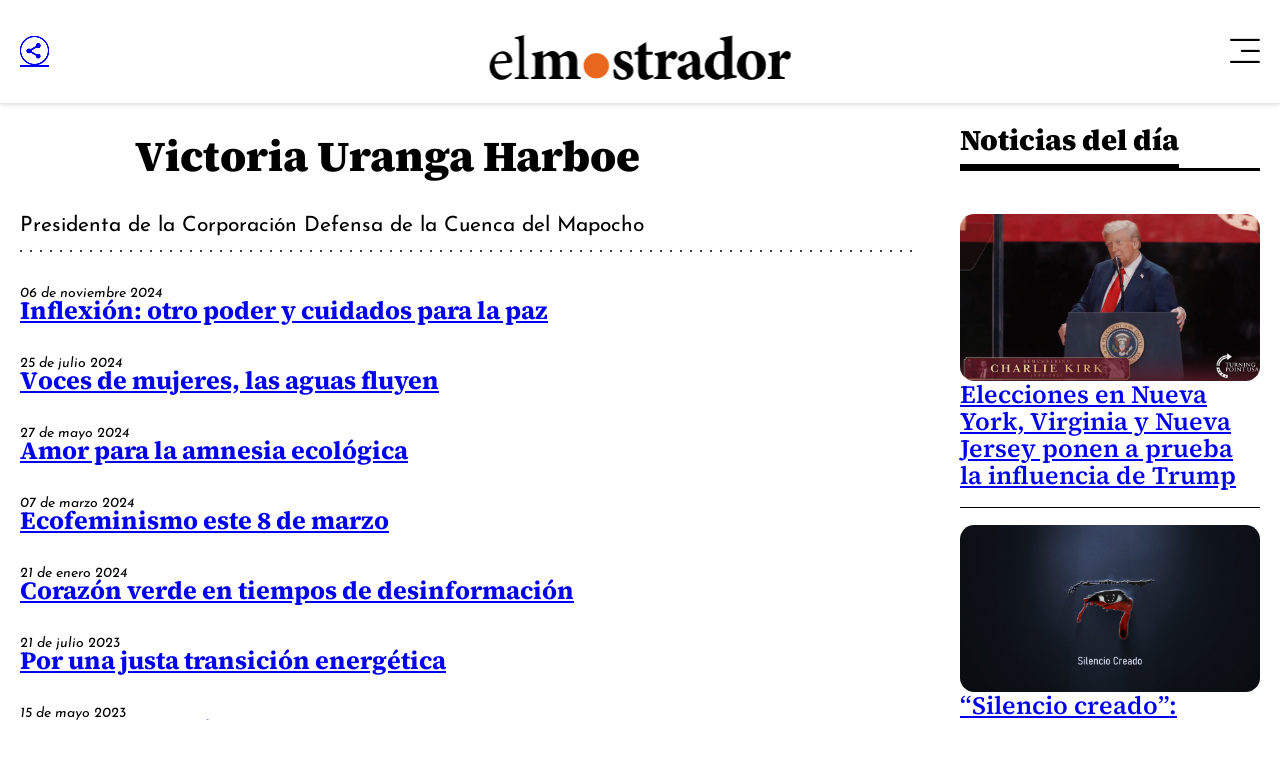

--- FILE ---
content_type: text/css
request_url: https://www.elmostrador.cl/_templates/desktop/includes/css/main.min.css?v=1.0.0.87
body_size: 41166
content:
html{line-height:1.15;-webkit-text-size-adjust:100%}body{margin:0}main{display:block}:where(h1){font-size:2em;margin:0.67em 0}hr{-webkit-box-sizing:content-box;-moz-box-sizing:content-box;box-sizing:content-box;height:0;overflow:visible}pre{font-family:monospace,monospace;font-size:1em}a{background-color:transparent}abbr[title]{border-bottom:none;text-decoration:underline;text-decoration:underline dotted}b,strong{font-weight:bolder}code,kbd,samp{font-family:monospace,monospace;font-size:1em}small{font-size:80%}sub,sup{font-size:75%;line-height:0;position:relative;vertical-align:baseline}sub{bottom:-0.25em}sup{top:-0.5em}img{border-style:none}button,input,optgroup,select,textarea{font-family:inherit;font-size:100%;line-height:1.15;margin:0}button,input{overflow:visible}button,select{text-transform:none}[type="button"],[type="reset"],[type="submit"],button{-webkit-appearance:button}[type="button"]::-moz-focus-inner,[type="reset"]::-moz-focus-inner,[type="submit"]::-moz-focus-inner,button::-moz-focus-inner{border-style:none;padding:0}[type="button"]:-moz-focusring,[type="reset"]:-moz-focusring,[type="submit"]:-moz-focusring,button:-moz-focusring{outline:1px dotted ButtonText}fieldset{padding:0.35em 0.75em 0.625em}legend{-webkit-box-sizing:border-box;-moz-box-sizing:border-box;box-sizing:border-box;color:inherit;display:table;max-width:100%;padding:0;white-space:normal}progress{vertical-align:baseline}textarea{overflow:auto}[type="checkbox"],[type="radio"]{-webkit-box-sizing:border-box;-moz-box-sizing:border-box;box-sizing:border-box;padding:0}[type="number"]::-webkit-inner-spin-button,[type="number"]::-webkit-outer-spin-button{height:auto}[type="search"]{-webkit-appearance:textfield;outline-offset:-2px}[type="search"]::-webkit-search-decoration{-webkit-appearance:none}::-webkit-file-upload-button{-webkit-appearance:button;font:inherit}details{display:block}summary{display:list-item}template{display:none}[hidden]{display:none}fieldset,figure{border:0;margin:0;padding:0}*,*:after,*:before{-webkit-box-sizing:border-box;-moz-box-sizing:border-box;box-sizing:border-box}:where(*,*:after,*:before){min-width:0}*:focus{outline:0}::selection{background:var(--def-selection-bg);color:#fff;text-shadow:none}body,html{min-height:100%}body{-webkit-font-smoothing:antialiased;background-color:var(--def-body-bg);color:var(--def-text-color);font-family:var(--def-font-family);margin:0;position:relative}html{line-height:var(--def-line-height);scroll-behavior:smooth}:where(a){color:inherit;cursor:pointer;text-decoration:none}canvas,img,picture,svg,video{display:block;max-width:100%}img{height:auto}hr{background-color:hsl(0, 0%, 80%);border:0;display:block;height:0.0625rem;margin:var(--def-margin) 0;padding:0}mark{background:transparent;color:inherit}button,input,select,textarea{font:inherit}textarea{resize:vertical}h1,h2,h3,h4,h5,h6,p{overflow-wrap:break-word}h1,h2,h3,h4,h5,h6{line-height:inherit;margin-bottom:0;margin-top:0}.is-disabled,[disabled]{opacity:.5;pointer-events:none;-webkit-user-select:none;-moz-user-select:none;-ms-user-select:none;user-select:none}:root{--factor:.71266;--clr-alpha-scheme-default:20%;--clr-alpha-scheme-braga:40%;--clr-scheme-mercados:hsl(116, 21%, 62%, var(--clr-alpha-scheme-default));--clr-scheme-cultura:hsl(20, 71%, 59%, var(--clr-alpha-scheme-default));--clr-scheme-braga:hsl(1, 100%, 90%, var(--clr-alpha-scheme-braga));--clr-scheme-agenda-pais:hsl(203, 100%, 49%, var(--clr-alpha-scheme-default));--clr-scheme-jengibre:hsl(49, 88%, 48%, var(--clr-alpha-scheme-default));--clr-scheme-multimedia:hsl(256, 22%, 55%, var(--clr-alpha-scheme-default));--banner-width:300px;--clr-bg-main-footer:hsl(0, 0%, 0%);--clr-bg-main-header:hsl(0, 0%, 100%);--clr-bg-overlay:hsla(0, 0%, 44%, .36);--clr-border:hsl(0, 0%, 64%);--clr-border-desktop:hsl(0, 0%, 0%);--clr-border-light:hsl(0, 0%, 89%);--clr-border-lighten:hsl(0, 0%, 86%);--clr-bullet:hsl(0, 0%, 72%);--clr-bullet--active:hsl(0, 0%, 54%);--clr-fg-main-footer:hsl(0, 0%, 100%);--clr-fg-main-header:hsl(252, 100%, 1%);--clr-orange-100:hsl(26, 100%, 46%);--clr-permalink:200,99%,32%;--clr-permalink--active:208,56%,31%;--clr-secondary:var(--clr-orange-100);--clr-transparent:hsl(0, 0%, 100%, 0%);--def-alt-font-family:'Source Sans Pro',sans-serif;--def-bag-font-family:"Inter",sans-serif;--def-body-bg:hsl(0, 0%, 100%);--def-border-radius:calc(1.25rem * var(--factor));--def-desktop-line-height-min:1.1;--def-font-family:'Josefin Sans',sans-serif;--def-line-height:1.5;--def-margin:calc(1.5rem * var(--factor));--def-object-position:top center;--def-selection-bg:var(--def-text-color);--def-serif-font-family:'Source Serif 4',serif;--def-text-color:hsl(0, 0%, 0%);--def-transition:300ms ease;--def-width:calc(108.75rem * var(--factor));--desktop-wp-caption-text:calc(0.875rem * var(--factor));--font-weight-light:300;--idx-main-fixed-box:calc(var(--idx-main-header) - 100);--idx-main-header:1000;--idx-main-overlay:calc(var(--idx-main-header) + 100);--idx-message-modal:calc(var(--idx-main-header) + 200);--main-header-height:0px;--max-embed-width:100%;--mobile-wp-caption-text:calc(1rem * var(--factor));--p-max-width:80%;--single-excerpt-font-family:var(--def-font-family);--single-font-family:var(--def-font-family);--sticky-single-button-size:calc(5.3125rem * var(--factor));--text-100:calc(0.75rem * var(--factor));--text-200:calc(0.9375rem * var(--factor));--text-300:calc(1.25rem * var(--factor));--text-400:calc(1.5625rem * var(--factor));--text-500:calc(1.875rem * var(--factor));--text-600:calc(2.1875rem * var(--factor));--clr-brand-youtube:hsl(0, 100%, 50%);--leading-100:0;--leading-200:.8;--leading-300:.833;--leading-400:1;--leading-500:1.1;--leading-600:1.111;--leading-700:1.16;--leading-800:1.166;--leading-900:1.2;--leading-1000:1.233;--leading-1100:1.25;--leading-1200:1.3;--leading-1300:1.333;--leading-1400:1.416;--leading-1500:1.666;--leading-1600:1.7;--leading-1700:1.75}._row{--gap:1rem;display:grid;gap:var(--gap);grid-template-columns:repeat(12, minmax(0, 1fr))}*[class*=" _col-"],*[class^="_col-"]{grid-column-end:span 12;min-width:0}._col-end-1{grid-column-end:2}._col-start-1{grid-column-start:1}._col-end-2{grid-column-end:3}._col-start-2{grid-column-start:2}._col-end-3{grid-column-end:4}._col-start-3{grid-column-start:3}._col-end-4{grid-column-end:5}._col-start-4{grid-column-start:4}._col-end-5{grid-column-end:6}._col-start-5{grid-column-start:5}._col-end-6{grid-column-end:7}._col-start-6{grid-column-start:6}._col-end-7{grid-column-end:8}._col-start-7{grid-column-start:7}._col-end-8{grid-column-end:9}._col-start-8{grid-column-start:8}._col-end-9{grid-column-end:10}._col-start-9{grid-column-start:9}._col-end-10{grid-column-end:11}._col-start-10{grid-column-start:10}._col-end-11{grid-column-end:12}._col-start-11{grid-column-start:11}._col-end-12{grid-column-end:13}._col-start-12{grid-column-start:12}.show-in-x-sm{display:block}@media screen and (min-width:322px){.show-in-x-sm{display:none}}.hide-in-x-sm{display:none}@media screen and (min-width:321px){._col-x-sm-1{grid-column-end:span 1}._col-x-sm-offset-1{grid-column-start:1}._col-x-sm-2{grid-column-end:span 2}._col-x-sm-offset-2{grid-column-start:2}._col-x-sm-3{grid-column-end:span 3}._col-x-sm-offset-3{grid-column-start:3}._col-x-sm-4{grid-column-end:span 4}._col-x-sm-offset-4{grid-column-start:4}._col-x-sm-5{grid-column-end:span 5}._col-x-sm-offset-5{grid-column-start:5}._col-x-sm-6{grid-column-end:span 6}._col-x-sm-offset-6{grid-column-start:6}._col-x-sm-7{grid-column-end:span 7}._col-x-sm-offset-7{grid-column-start:7}._col-x-sm-8{grid-column-end:span 8}._col-x-sm-offset-8{grid-column-start:8}._col-x-sm-9{grid-column-end:span 9}._col-x-sm-offset-9{grid-column-start:9}._col-x-sm-10{grid-column-end:span 10}._col-x-sm-offset-10{grid-column-start:10}._col-x-sm-11{grid-column-end:span 11}._col-x-sm-offset-11{grid-column-start:11}._col-x-sm-12{grid-column-end:span 12}._col-x-sm-offset-12{grid-column-start:12}}.show-in-sm{display:block}@media screen and (min-width:461px){.show-in-sm{display:none}}.hide-in-sm{display:none}@media screen and (min-width:460px){._col-sm-1{grid-column-end:span 1}._col-sm-offset-1{grid-column-start:1}._col-sm-2{grid-column-end:span 2}._col-sm-offset-2{grid-column-start:2}._col-sm-3{grid-column-end:span 3}._col-sm-offset-3{grid-column-start:3}._col-sm-4{grid-column-end:span 4}._col-sm-offset-4{grid-column-start:4}._col-sm-5{grid-column-end:span 5}._col-sm-offset-5{grid-column-start:5}._col-sm-6{grid-column-end:span 6}._col-sm-offset-6{grid-column-start:6}._col-sm-7{grid-column-end:span 7}._col-sm-offset-7{grid-column-start:7}._col-sm-8{grid-column-end:span 8}._col-sm-offset-8{grid-column-start:8}._col-sm-9{grid-column-end:span 9}._col-sm-offset-9{grid-column-start:9}._col-sm-10{grid-column-end:span 10}._col-sm-offset-10{grid-column-start:10}._col-sm-11{grid-column-end:span 11}._col-sm-offset-11{grid-column-start:11}._col-sm-12{grid-column-end:span 12}._col-sm-offset-12{grid-column-start:12}}.show-in-md{display:block}@media screen and (min-width:769px){.show-in-md{display:none}}.hide-in-md{display:none}@media screen and (min-width:768px){._col-md-1{grid-column-end:span 1}._col-md-offset-1{grid-column-start:1}._col-md-2{grid-column-end:span 2}._col-md-offset-2{grid-column-start:2}._col-md-3{grid-column-end:span 3}._col-md-offset-3{grid-column-start:3}._col-md-4{grid-column-end:span 4}._col-md-offset-4{grid-column-start:4}._col-md-5{grid-column-end:span 5}._col-md-offset-5{grid-column-start:5}._col-md-6{grid-column-end:span 6}._col-md-offset-6{grid-column-start:6}._col-md-7{grid-column-end:span 7}._col-md-offset-7{grid-column-start:7}._col-md-8{grid-column-end:span 8}._col-md-offset-8{grid-column-start:8}._col-md-9{grid-column-end:span 9}._col-md-offset-9{grid-column-start:9}._col-md-10{grid-column-end:span 10}._col-md-offset-10{grid-column-start:10}._col-md-11{grid-column-end:span 11}._col-md-offset-11{grid-column-start:11}._col-md-12{grid-column-end:span 12}._col-md-offset-12{grid-column-start:12}}.show-in-lg{display:block}@media screen and (min-width:993px){.show-in-lg{display:none}}.hide-in-lg{display:none}@media screen and (min-width:992px){._col-lg-1{grid-column-end:span 1}._col-lg-offset-1{grid-column-start:1}._col-lg-2{grid-column-end:span 2}._col-lg-offset-2{grid-column-start:2}._col-lg-3{grid-column-end:span 3}._col-lg-offset-3{grid-column-start:3}._col-lg-4{grid-column-end:span 4}._col-lg-offset-4{grid-column-start:4}._col-lg-5{grid-column-end:span 5}._col-lg-offset-5{grid-column-start:5}._col-lg-6{grid-column-end:span 6}._col-lg-offset-6{grid-column-start:6}._col-lg-7{grid-column-end:span 7}._col-lg-offset-7{grid-column-start:7}._col-lg-8{grid-column-end:span 8}._col-lg-offset-8{grid-column-start:8}._col-lg-9{grid-column-end:span 9}._col-lg-offset-9{grid-column-start:9}._col-lg-10{grid-column-end:span 10}._col-lg-offset-10{grid-column-start:10}._col-lg-11{grid-column-end:span 11}._col-lg-offset-11{grid-column-start:11}._col-lg-12{grid-column-end:span 12}._col-lg-offset-12{grid-column-start:12}}.show-in-x-lg{display:block}@media screen and (min-width:1201px){.show-in-x-lg{display:none}}.hide-in-x-lg{display:none}@media screen and (min-width:1200px){._col-x-lg-1{grid-column-end:span 1}._col-x-lg-offset-1{grid-column-start:1}._col-x-lg-2{grid-column-end:span 2}._col-x-lg-offset-2{grid-column-start:2}._col-x-lg-3{grid-column-end:span 3}._col-x-lg-offset-3{grid-column-start:3}._col-x-lg-4{grid-column-end:span 4}._col-x-lg-offset-4{grid-column-start:4}._col-x-lg-5{grid-column-end:span 5}._col-x-lg-offset-5{grid-column-start:5}._col-x-lg-6{grid-column-end:span 6}._col-x-lg-offset-6{grid-column-start:6}._col-x-lg-7{grid-column-end:span 7}._col-x-lg-offset-7{grid-column-start:7}._col-x-lg-8{grid-column-end:span 8}._col-x-lg-offset-8{grid-column-start:8}._col-x-lg-9{grid-column-end:span 9}._col-x-lg-offset-9{grid-column-start:9}._col-x-lg-10{grid-column-end:span 10}._col-x-lg-offset-10{grid-column-start:10}._col-x-lg-11{grid-column-end:span 11}._col-x-lg-offset-11{grid-column-start:11}._col-x-lg-12{grid-column-end:span 12}._col-x-lg-offset-12{grid-column-start:12}}@font-face{font-family:"El Mostrador";src:url(../fonts/icons/elmostrador.woff2?ver=01) format('woff2'),url(../fonts/icons/elmostrador.woff?ver=01) format('woff');font-weight:normal;font-style:normal;font-display:block}[class*=" em-icon-"],[class^="em-icon-"]{font-family:"El Mostrador";speak:never;font-style:normal;font-weight:normal;font-variant:normal;text-transform:none;line-height:var(--leading-400);-webkit-font-smoothing:antialiased;-moz-osx-font-smoothing:grayscale}.em-icon-bottom:before{content:"\e900"}.em-icon-next:before{content:"\e901"}.em-icon-prev:before{content:"\e902"}.em-icon-up:before{content:"\e903"}.em-icon-facebook:before{content:"\e904"}.em-icon-instagram:before{content:"\e905"}.em-icon-linkedin:before{content:"\e906"}.em-icon-twitter:before{content:"\e907"}.em-icon-bars:before{content:"\e908"}.em-icon-close:before{content:"\e909"}.em-icon-plus:before{content:"\e90a"}.em-icon-quote:before{content:"\e90b"}.em-icon-play:before{content:"\e90c"}.em-icon-circle-bottom:before{content:"\e90d"}.em-icon-circle-next:before{content:"\e90e"}.em-icon-circle-prev:before{content:"\e90f"}.em-icon-circle-up:before{content:"\e910"}.em-icon-less:before{content:"\e911"}.em-icon-plus-alt:before{content:"\e912"}.em-icon-circle-share:before{content:"\e913"}.em-icon-plus-medium:before{content:"\e914"}.em-icon-alt-quote:before{content:"\e915"}.em-icon-alt-arrow-prev:before{content:"\e916"}.em-icon-alt-arrow-next:before{content:"\e917"}.em-icon-whatsapp:before{content:"\e91e"}.em-icon-envelope:before{content:"\e91a"}.em-icon-facebook-alt:before{content:"\e919"}.em-icon-twitter-alt:before{content:"\e918"}.em-icon-linkedin-alt:before{content:"\e91b"}.em-icon-rectification:before{content:"\e91c"}.em-icon-pushpin:before{content:"\e91f"}.em-icon-x:before{content:"\e91d"}@font-face{font-family:'Source Sans Pro';src:url(../fonts/SourceSansPro/SourceSansPro-Black.woff2) format('woff2'),url(../fonts/SourceSansPro/SourceSansPro-Black.woff) format('woff');font-weight:900;font-stretch:normal;font-display:swap;font-style:normal}@font-face{font-family:'Source Sans Pro';src:url(../fonts/SourceSansPro/SourceSansPro-BlackItalic.woff2) format('woff2'),url(../fonts/SourceSansPro/SourceSansPro-BlackItalic.woff) format('woff');font-weight:900;font-stretch:normal;font-display:swap;font-style:italic}@font-face{font-family:'Source Sans Pro';src:url(../fonts/SourceSansPro/SourceSansPro-Bold.woff2) format('woff2'),url(../fonts/SourceSansPro/SourceSansPro-Bold.woff) format('woff');font-weight:700;font-stretch:normal;font-display:swap;font-style:normal}@font-face{font-family:'Source Sans Pro';src:url(../fonts/SourceSansPro/SourceSansPro-BoldItalic.woff2) format('woff2'),url(../fonts/SourceSansPro/SourceSansPro-BoldItalic.woff) format('woff');font-weight:700;font-stretch:normal;font-display:swap;font-style:italic}@font-face{font-family:'Source Sans Pro';src:url(../fonts/SourceSansPro/SourceSansPro-SemiBold.woff2) format('woff2'),url(../fonts/SourceSansPro/SourceSansPro-SemiBold.woff) format('woff');font-weight:600;font-stretch:normal;font-display:swap;font-style:normal}@font-face{font-family:'Source Sans Pro';src:url(../fonts/SourceSansPro/SourceSansPro-SemiBoldItalic.woff2) format('woff2'),url(../fonts/SourceSansPro/SourceSansPro-SemiBoldItalic.woff) format('woff');font-weight:600;font-stretch:normal;font-display:swap;font-style:italic}@font-face{font-family:'Source Sans Pro';src:url(../fonts/SourceSansPro/SourceSansPro-Regular.woff2) format('woff2'),url(../fonts/SourceSansPro/SourceSansPro-Regular.woff) format('woff');font-weight:400;font-stretch:normal;font-display:swap;font-style:normal}@font-face{font-family:'Source Sans Pro';src:url(../fonts/SourceSansPro/SourceSansPro-Italic.woff2) format('woff2'),url(../fonts/SourceSansPro/SourceSansPro-Italic.woff) format('woff');font-weight:400;font-stretch:normal;font-display:swap;font-style:italic}@font-face{font-family:'Source Sans Pro';src:url(../fonts/SourceSansPro/SourceSansPro-Light.woff2) format('woff2'),url(../fonts/SourceSansPro/SourceSansPro-Light.woff) format('woff');font-weight:300;font-stretch:normal;font-display:swap;font-style:normal}@font-face{font-family:'Source Sans Pro';src:url(../fonts/SourceSansPro/SourceSansPro-LightItalic.woff2) format('woff2'),url(../fonts/SourceSansPro/SourceSansPro-LightItalic.woff) format('woff');font-weight:300;font-stretch:normal;font-display:swap;font-style:italic}@font-face{font-family:'Source Sans Pro';src:url(../fonts/SourceSansPro/SourceSansPro-ExtraLight.woff2) format('woff2'),url(../fonts/SourceSansPro/SourceSansPro-ExtraLight.woff) format('woff');font-weight:200;font-stretch:normal;font-display:swap;font-style:normal}@font-face{font-family:'Source Sans Pro';src:url(../fonts/SourceSansPro/SourceSansPro-ExtraLightItalic.woff2) format('woff2'),url(../fonts/SourceSansPro/SourceSansPro-ExtraLightItalic.woff) format('woff');font-weight:200;font-stretch:normal;font-display:swap;font-style:italic}@font-face{font-family:'Source Serif 4';src:url(../fonts/SourceSerif4/SourceSerif4-Black.woff2) format('woff2'),url(../fonts/SourceSerif4/SourceSerif4-Black.woff) format('woff');font-weight:900;font-stretch:normal;font-display:swap;font-style:normal}@font-face{font-family:'Source Serif 4';src:url(../fonts/SourceSerif4/SourceSerif4-BlackItalic.woff2) format('woff2'),url(../fonts/SourceSerif4/SourceSerif4-BlackItalic.woff) format('woff');font-weight:900;font-stretch:normal;font-display:swap;font-style:italic}@font-face{font-family:'Source Serif 4';src:url(../fonts/SourceSerif4/SourceSerif4-ExtraBold.woff2) format('woff2'),url(../fonts/SourceSerif4/SourceSerif4-ExtraBold.woff) format('woff');font-weight:800;font-stretch:normal;font-display:swap;font-style:normal}@font-face{font-family:'Source Serif 4';src:url(../fonts/SourceSerif4/SourceSerif4-ExtraBoldItalic.woff2) format('woff2'),url(../fonts/SourceSerif4/SourceSerif4-ExtraBoldItalic.woff) format('woff');font-weight:800;font-stretch:normal;font-display:swap;font-style:italic}@font-face{font-family:'Source Serif 4';src:url(../fonts/SourceSerif4/SourceSerif4-Bold.woff2) format('woff2'),url(../fonts/SourceSerif4/SourceSerif4-Bold.woff) format('woff');font-weight:700;font-stretch:normal;font-display:swap;font-style:normal}@font-face{font-family:'Source Serif 4';src:url(../fonts/SourceSerif4/SourceSerif4-BoldItalic.woff2) format('woff2'),url(../fonts/SourceSerif4/SourceSerif4-BoldItalic.woff) format('woff');font-weight:700;font-stretch:normal;font-display:swap;font-style:italic}@font-face{font-family:'Source Serif 4';src:url(../fonts/SourceSerif4/SourceSerif4-SemiBold.woff2) format('woff2'),url(../fonts/SourceSerif4/SourceSerif4-SemiBold.woff) format('woff');font-weight:600;font-stretch:normal;font-display:swap;font-style:normal}@font-face{font-family:'Source Serif 4';src:url(../fonts/SourceSerif4/SourceSerif4-SemiBoldItalic.woff2) format('woff2'),url(../fonts/SourceSerif4/SourceSerif4-SemiBoldItalic.woff) format('woff');font-weight:600;font-stretch:normal;font-display:swap;font-style:italic}@font-face{font-family:'Source Serif 4';src:url(../fonts/SourceSerif4/SourceSerif4-Medium.woff2) format('woff2'),url(../fonts/SourceSerif4/SourceSerif4-Medium.woff) format('woff');font-weight:500;font-stretch:normal;font-display:swap;font-style:normal}@font-face{font-family:'Source Serif 4';src:url(../fonts/SourceSerif4/SourceSerif4-MediumItalic.woff2) format('woff2'),url(../fonts/SourceSerif4/SourceSerif4-MediumItalic.woff) format('woff');font-weight:500;font-stretch:normal;font-display:swap;font-style:italic}@font-face{font-family:'Source Serif 4';src:url(../fonts/SourceSerif4/SourceSerif4-Regular.woff2) format('woff2'),url(../fonts/SourceSerif4/SourceSerif4-Regular.woff) format('woff');font-weight:400;font-stretch:normal;font-display:swap;font-style:normal}@font-face{font-family:'Source Serif 4';src:url(../fonts/SourceSerif4/SourceSerif4-Italic.woff2) format('woff2'),url(../fonts/SourceSerif4/SourceSerif4-Italic.woff) format('woff');font-weight:400;font-stretch:normal;font-display:swap;font-style:italic}@font-face{font-family:'Source Serif 4';src:url(../fonts/SourceSerif4/SourceSerif4-Light.woff2) format('woff2'),url(../fonts/SourceSerif4/SourceSerif4-Light.woff) format('woff');font-weight:300;font-stretch:normal;font-display:swap;font-style:normal}@font-face{font-family:'Source Serif 4';src:url(../fonts/SourceSerif4/SourceSerif4-LightItalic.woff2) format('woff2'),url(../fonts/SourceSerif4/SourceSerif4-LightItalic.woff) format('woff');font-weight:300;font-stretch:normal;font-display:swap;font-style:italic}@font-face{font-family:'Source Serif 4';src:url(../fonts/SourceSerif4/SourceSerif4-ExtraLight.woff2) format('woff2'),url(../fonts/SourceSerif4/SourceSerif4-ExtraLight.woff) format('woff');font-weight:200;font-stretch:normal;font-display:swap;font-style:normal}@font-face{font-family:'Source Serif 4';src:url(../fonts/SourceSerif4/SourceSerif4-ExtraLightItalic.woff2) format('woff2'),url(../fonts/SourceSerif4/SourceSerif4-ExtraLightItalic.woff) format('woff');font-weight:200;font-stretch:normal;font-display:swap;font-style:italic}@font-face{font-family:'Josefin Sans';src:url(../fonts/JosefinSans/JosefinSans-Bold.woff2) format('woff2'),url(../fonts/JosefinSans/JosefinSans-Bold.woff) format('woff');font-weight:700;font-stretch:normal;font-display:swap;font-style:normal}@font-face{font-family:'Josefin Sans';src:url(../fonts/JosefinSans/JosefinSans-BoldItalic.woff2) format('woff2'),url(../fonts/JosefinSans/JosefinSans-BoldItalic.woff) format('woff');font-weight:700;font-stretch:normal;font-display:swap;font-style:italic}@font-face{font-family:'Josefin Sans';src:url(../fonts/JosefinSans/JosefinSans-SemiBold.woff2) format('woff2'),url(../fonts/JosefinSans/JosefinSans-SemiBold.woff) format('woff');font-weight:600;font-stretch:normal;font-display:swap;font-style:normal}@font-face{font-family:'Josefin Sans';src:url(../fonts/JosefinSans/JosefinSans-SemiBoldItalic.woff2) format('woff2'),url(../fonts/JosefinSans/JosefinSans-SemiBoldItalic.woff) format('woff');font-weight:600;font-stretch:normal;font-display:swap;font-style:italic}@font-face{font-family:'Josefin Sans';src:url(../fonts/JosefinSans/JosefinSans-Medium.woff2) format('woff2'),url(../fonts/JosefinSans/JosefinSans-Medium.woff) format('woff');font-weight:500;font-stretch:normal;font-display:swap;font-style:normal}@font-face{font-family:'Josefin Sans';src:url(../fonts/JosefinSans/JosefinSans-MediumItalic.woff2) format('woff2'),url(../fonts/JosefinSans/JosefinSans-MediumItalic.woff) format('woff');font-weight:500;font-stretch:normal;font-display:swap;font-style:italic}@font-face{font-family:'Josefin Sans';src:url(../fonts/JosefinSans/JosefinSans-Regular.woff2) format('woff2'),url(../fonts/JosefinSans/JosefinSans-Regular.woff) format('woff');font-weight:400;font-stretch:normal;font-display:swap;font-style:normal}@font-face{font-family:'Josefin Sans';src:url(../fonts/JosefinSans/JosefinSans-Italic.woff2) format('woff2'),url(../fonts/JosefinSans/JosefinSans-Italic.woff) format('woff');font-weight:400;font-stretch:normal;font-display:swap;font-style:italic}@font-face{font-family:'Josefin Sans';src:url(../fonts/JosefinSans/JosefinSans-Light.woff2) format('woff2'),url(../fonts/JosefinSans/JosefinSans-Light.woff) format('woff');font-weight:300;font-stretch:normal;font-display:swap;font-style:normal}@font-face{font-family:'Josefin Sans';src:url(../fonts/JosefinSans/JosefinSans-LightItalic.woff2) format('woff2'),url(../fonts/JosefinSans/JosefinSans-LightItalic.woff) format('woff');font-weight:300;font-stretch:normal;font-display:swap;font-style:italic}@font-face{font-family:'Josefin Sans';src:url(../fonts/JosefinSans/JosefinSans-ExtraLight.woff2) format('woff2'),url(../fonts/JosefinSans/JosefinSans-ExtraLight.woff) format('woff');font-weight:200;font-stretch:normal;font-display:swap;font-style:normal}@font-face{font-family:'Josefin Sans';src:url(../fonts/JosefinSans/JosefinSans-ExtraLightItalic.woff2) format('woff2'),url(../fonts/JosefinSans/JosefinSans-ExtraLightItalic.woff) format('woff');font-weight:200;font-stretch:normal;font-display:swap;font-style:italic}@font-face{font-family:'Josefin Sans';src:url(../fonts/JosefinSans/JosefinSans-Thin.woff2) format('woff2'),url(../fonts/JosefinSans/JosefinSans-Thin.woff) format('woff');font-weight:100;font-stretch:normal;font-display:swap;font-style:normal}@font-face{font-family:'Josefin Sans';src:url(../fonts/JosefinSans/JosefinSans-ThinItalic.woff2) format('woff2'),url(../fonts/JosefinSans/JosefinSans-ThinItalic.woff) format('woff');font-weight:100;font-stretch:normal;font-display:swap;font-style:italic}@font-face{font-family:'Inter';src:url(../fonts/Inter/Inter-Black.woff2) format('woff2'),url(../fonts/Inter/Inter-Black.woff) format('woff');font-weight:900;font-stretch:normal;font-display:swap;font-style:normal}@font-face{font-family:swiper-icons;src:url('data:application/font-woff;charset=utf-8;base64, [base64]//wADZ2x5ZgAAAywAAADMAAAD2MHtryVoZWFkAAABbAAAADAAAAA2E2+eoWhoZWEAAAGcAAAAHwAAACQC9gDzaG10eAAAAigAAAAZAAAArgJkABFsb2NhAAAC0AAAAFoAAABaFQAUGG1heHAAAAG8AAAAHwAAACAAcABAbmFtZQAAA/gAAAE5AAACXvFdBwlwb3N0AAAFNAAAAGIAAACE5s74hXjaY2BkYGAAYpf5Hu/j+W2+MnAzMYDAzaX6QjD6/4//Bxj5GA8AuRwMYGkAPywL13jaY2BkYGA88P8Agx4j+/8fQDYfA1AEBWgDAIB2BOoAeNpjYGRgYNBh4GdgYgABEMnIABJzYNADCQAACWgAsQB42mNgYfzCOIGBlYGB0YcxjYGBwR1Kf2WQZGhhYGBiYGVmgAFGBiQQkOaawtDAoMBQxXjg/wEGPcYDDA4wNUA2CCgwsAAAO4EL6gAAeNpj2M0gyAACqxgGNWBkZ2D4/wMA+xkDdgAAAHjaY2BgYGaAYBkGRgYQiAHyGMF8FgYHIM3DwMHABGQrMOgyWDLEM1T9/w8UBfEMgLzE////P/5//f/V/xv+r4eaAAeMbAxwIUYmIMHEgKYAYjUcsDAwsLKxc3BycfPw8jEQA/[base64]/uznmfPFBNODM2K7MTQ45YEAZqGP81AmGGcF3iPqOop0r1SPTaTbVkfUe4HXj97wYE+yNwWYxwWu4v1ugWHgo3S1XdZEVqWM7ET0cfnLGxWfkgR42o2PvWrDMBSFj/IHLaF0zKjRgdiVMwScNRAoWUoH78Y2icB/yIY09An6AH2Bdu/UB+yxopYshQiEvnvu0dURgDt8QeC8PDw7Fpji3fEA4z/PEJ6YOB5hKh4dj3EvXhxPqH/SKUY3rJ7srZ4FZnh1PMAtPhwP6fl2PMJMPDgeQ4rY8YT6Gzao0eAEA409DuggmTnFnOcSCiEiLMgxCiTI6Cq5DZUd3Qmp10vO0LaLTd2cjN4fOumlc7lUYbSQcZFkutRG7g6JKZKy0RmdLY680CDnEJ+UMkpFFe1RN7nxdVpXrC4aTtnaurOnYercZg2YVmLN/d/gczfEimrE/fs/bOuq29Zmn8tloORaXgZgGa78yO9/cnXm2BpaGvq25Dv9S4E9+5SIc9PqupJKhYFSSl47+Qcr1mYNAAAAeNptw0cKwkAAAMDZJA8Q7OUJvkLsPfZ6zFVERPy8qHh2YER+3i/BP83vIBLLySsoKimrqKqpa2hp6+jq6RsYGhmbmJqZSy0sraxtbO3sHRydnEMU4uR6yx7JJXveP7WrDycAAAAAAAH//wACeNpjYGRgYOABYhkgZgJCZgZNBkYGLQZtIJsFLMYAAAw3ALgAeNolizEKgDAQBCchRbC2sFER0YD6qVQiBCv/H9ezGI6Z5XBAw8CBK/m5iQQVauVbXLnOrMZv2oLdKFa8Pjuru2hJzGabmOSLzNMzvutpB3N42mNgZGBg4GKQYzBhYMxJLMlj4GBgAYow/P/PAJJhLM6sSoWKfWCAAwDAjgbRAAB42mNgYGBkAIIbCZo5IPrmUn0hGA0AO8EFTQAA') format('woff');font-weight:400;font-style:normal}:root{--swiper-theme-color:#007aff}.swiper-container{margin-left:auto;margin-right:auto;position:relative;overflow:hidden;list-style:none;padding:0;z-index:1}.swiper-container-vertical>.swiper-wrapper{flex-direction:column}.swiper-wrapper{position:relative;width:100%;height:100%;z-index:1;display:flex;transition-property:transform;box-sizing:content-box}.swiper-container-android .swiper-slide,.swiper-wrapper{transform:translate3d(0,0,0)}.swiper-container-multirow>.swiper-wrapper{flex-wrap:wrap}.swiper-container-multirow-column>.swiper-wrapper{flex-wrap:wrap;flex-direction:column}.swiper-container-free-mode>.swiper-wrapper{transition-timing-function:ease-out;margin:0 auto}.swiper-container-pointer-events{touch-action:pan-y}.swiper-container-pointer-events.swiper-container-vertical{touch-action:pan-x}.swiper-slide{flex-shrink:0;width:100%;height:100%;position:relative;transition-property:transform}.swiper-slide-invisible-blank{visibility:hidden}.swiper-container-autoheight,.swiper-container-autoheight .swiper-slide{height:auto}.swiper-container-autoheight .swiper-wrapper{align-items:flex-start;transition-property:transform,height}.swiper-container-3d{perspective:1200px}.swiper-container-3d .swiper-cube-shadow,.swiper-container-3d .swiper-slide,.swiper-container-3d .swiper-slide-shadow-bottom,.swiper-container-3d .swiper-slide-shadow-left,.swiper-container-3d .swiper-slide-shadow-right,.swiper-container-3d .swiper-slide-shadow-top,.swiper-container-3d .swiper-wrapper{transform-style:preserve-3d}.swiper-container-3d .swiper-slide-shadow-bottom,.swiper-container-3d .swiper-slide-shadow-left,.swiper-container-3d .swiper-slide-shadow-right,.swiper-container-3d .swiper-slide-shadow-top{position:absolute;left:0;top:0;width:100%;height:100%;pointer-events:none;z-index:10}.swiper-container-3d .swiper-slide-shadow-left{background-image:linear-gradient(to left,rgba(0,0,0,.5),rgba(0,0,0,0))}.swiper-container-3d .swiper-slide-shadow-right{background-image:linear-gradient(to right,rgba(0,0,0,.5),rgba(0,0,0,0))}.swiper-container-3d .swiper-slide-shadow-top{background-image:linear-gradient(to top,rgba(0,0,0,.5),rgba(0,0,0,0))}.swiper-container-3d .swiper-slide-shadow-bottom{background-image:linear-gradient(to bottom,rgba(0,0,0,.5),rgba(0,0,0,0))}.swiper-container-css-mode>.swiper-wrapper{overflow:auto;scrollbar-width:none;-ms-overflow-style:none}.swiper-container-css-mode>.swiper-wrapper::-webkit-scrollbar{display:none}.swiper-container-css-mode>.swiper-wrapper>.swiper-slide{scroll-snap-align:start start}.swiper-container-horizontal.swiper-container-css-mode>.swiper-wrapper{scroll-snap-type:x mandatory}.swiper-container-vertical.swiper-container-css-mode>.swiper-wrapper{scroll-snap-type:y mandatory}[data-type="card"]{--card-bag-clr-bg:hsl(0, 0%, 0%);--card-bag-clr-fg:hsl(0, 0%, 100%);--card-bag-font-family:var(--def-alt-font-family);--card-bag-font-size:1.25rem;--card-bag-font-weight:900;--card-bag-padding:.04em .4em;--card-font-family:var(--def-serif-font-family);--card-gap:.5rem;--card-title-font-size:1.125rem;--card-title-font-size--smaller:1rem;--card-title-font-weight:400;--card-title-leading:1.222222222222222;--card-title-leading--smaller:1.25}.alt-title{--_main-font-family:var(--def-serif-font-family);--_main-font-size:calc(1.875rem * var(--factor));--_main-font-weight:900;display:block;font-family:var(--_main-font-family);font-size:var(--_main-font-size);font-weight:var(--_main-font-weight);line-height:var(--leading-400)}.alt-title--bigger{--_main-font-size:calc(3.75rem * var(--factor))}.author-card{--_image-size:calc(4rem * var(--factor));--_image-gap:calc(1rem * var(--factor));--_title-font-size:calc(2.1875rem * var(--factor));--_title-font-weight:900;--_title-font-family:var(--def-serif-font-family);--_caption-font-size:calc(1.5625rem * var(--factor));--_caption-line-height:var(--leading-400);--_caption-font-weight:300;--_caption-padding-bottom:calc(1.5rem * var(--factor));--_caption-border-bottom:1px solid var(--clr-border-light)}@media (min-width:768px){.author-card{--_image-size:calc(10.125rem * var(--factor));--_image-gap:calc(3.5625rem * var(--factor));--_title-font-size:calc(3.75rem * var(--factor));--_caption-font-weight:400;--_caption-font-size:calc(1.875rem * var(--factor));--_caption-line-height:var(--leading-800);--_caption-border-bottom:unset;--_caption-padding-bottom:calc(1.625rem * var(--factor))}}.author-card__caption{font-size:var(--_caption-font-size);line-height:var(--_caption-line-height);font-weight:var(--_caption-font-weight);padding-bottom:var(--_caption-padding-bottom);border-bottom:var(--_caption-border-bottom);position:relative}.author-card__caption > *:first-child{margin-top:unset}.author-card__caption > *:last-child{margin-bottom:unset}@media (min-width:768px){.author-card__caption::after{content:"";width:100%;height:2px;background-image:url(../img/dotted-desktop.svg);position:absolute;bottom:0;left:0;pointer-events:none}}.author-card__image{position:absolute;inset:0;object-fit:cover;object-position:var(--def-object-position);width:100%;height:100%;z-index:-1}.author-card__media{aspect-ratio:1;border-radius:50%;-webkit-flex-shrink:0;flex-shrink:0;overflow:hidden;position:relative;width:var(--_image-size)}.author-card__title{font-size:var(--_title-font-size);font-weight:var(--_title-font-weight);font-family:var(--_title-font-family)}.author-card__wrapper{-webkit-box-align:center;-moz-box-align:center;-o-box-align:center;-ms-flex-align:center;-webkit-align-items:center;align-items:center;display:-webkit-box;display:-moz-box;display:-webkit-flex;display:-ms-flexbox;display:box;display:flex;gap:var(--_image-gap)}.author-list-item{-webkit-box-align:start;-moz-box-align:start;-o-box-align:start;-ms-flex-align:start;-webkit-align-items:flex-start;align-items:flex-start;display:-webkit-box;display:-moz-box;display:-webkit-flex;display:-ms-flexbox;display:box;display:flex;gap:calc(1rem * var(--factor))}.author-list-item__by{font-size:calc(0.9375rem * var(--factor));font-style:italic;font-weight:var(--font-weight-light);line-height:var(--leading-1300)}.author-list-item__caption{-webkit-box-flex:1;-moz-box-flex:1;-o-box-flex:1;-ms-box-flex:1;box-flex:1;-webkit-flex-grow:1;flex-grow:1;display:-webkit-box;display:-moz-box;display:-webkit-flex;display:-ms-flexbox;display:box;display:flex;-webkit-box-orient:vertical;-moz-box-orient:vertical;-o-box-orient:vertical;-webkit-flex-direction:column;-ms-flex-direction:column;flex-direction:column;gap:calc(0.375rem * var(--factor))}.author-list-item__header{border-radius:50%;-webkit-flex-shrink:0;flex-shrink:0;overflow:hidden;position:relative;width:calc(4rem * var(--factor));height:calc(4.25rem * var(--factor))}.author-list-item__image{position:absolute;inset:0;object-fit:cover;object-position:var(--def-object-position);width:100%;height:100%}.author-list-item__title{font-family:var(--def-serif-font-family);font-size:var(--text-300);font-weight:600;line-height:var(--leading-400);padding-right:calc(1.5rem * var(--factor));position:relative}.author-list-item__title:after{bottom:0;color:var(--clr-secondary);content:'\e90b';font-family:'El Mostrador';font-size:calc(0.875rem * var(--factor));line-height:var(--leading-400);pointer-events:none;position:absolute;right:0}.border-list{--_border-color:hsla(0, 0%, 0%, .25);--_border-width:1px;--gap:calc(1.5rem * var(--factor));overflow:hidden;position:relative}.border-list__group{position:relative}.border-list__group:after{background-color:var(--_border-color);bottom:0;content:'';left:100%;margin-left:calc((var(--gap) / 2) - (var(--_border-width) / 2));position:absolute;top:0;width:var(--_border-width)}.border-list-item{-webkit-box-align:start;-moz-box-align:start;-o-box-align:start;-ms-flex-align:start;-webkit-align-items:flex-start;align-items:flex-start;display:-webkit-box;display:-moz-box;display:-webkit-flex;display:-ms-flexbox;display:box;display:flex;-webkit-box-orient:vertical;-moz-box-orient:vertical;-o-box-orient:vertical;-webkit-flex-direction:column;-ms-flex-direction:column;flex-direction:column;gap:calc(1rem * var(--factor));line-height:var(--leading-400)}.border-list-item__excerpt{font-size:calc(0.9375rem * var(--factor));font-style:italic;font-weight:var(--font-weight-light)}.border-list-item__title{font-family:var(--def-serif-font-family);font-size:calc(1.25rem * var(--factor));font-weight:400}.en-vivo-box{--body-padding-top:calc(5.1875rem * var(--factor));--header-border-clr:hsl(22, 86%, 49%);--header-clr-bg:hsl(240, 34%, 24%);--header-clr-fg:hsl(0, 0%, 100%);--main-max-width:calc(18.75rem * var(--factor));margin-left:auto;margin-right:auto;max-width:var(--main-max-width);width:100%}@media (max-width:767px){.en-vivo-box{--main-max-width:calc(22.5rem * var(--factor))}}.en-vivo-box__body{aspect-ratio:1;background-image:url(../img/en-vivo/body.jpg);background-position:top center;background-size:cover;padding-top:var(--body-padding-top)}@media (max-width:767px){.en-vivo-box__body{--body-padding-top:calc(7rem * var(--factor))}}.en-vivo-box__button{background-color:transparent;border:0;color:inherit;cursor:pointer;opacity:0;pointer-events:none;-webkit-transition:var(--def-transition);-moz-transition:var(--def-transition);-o-transition:var(--def-transition);-ms-transition:var(--def-transition);transition:var(--def-transition)}.en-vivo-box__embed{aspect-ratio:16/9;height:auto;width:100%}.en-vivo-box__header{-webkit-box-align:center;-moz-box-align:center;-o-box-align:center;-ms-flex-align:center;-webkit-align-items:center;align-items:center;background-color:var(--header-clr-bg);color:var(--header-clr-fg);display:-webkit-box;display:-moz-box;display:-webkit-flex;display:-ms-flexbox;display:box;display:flex;font-size:calc(0.75rem * var(--factor));-webkit-box-pack:justify;-moz-box-pack:justify;-o-box-pack:justify;-ms-flex-pack:justify;-webkit-justify-content:space-between;justify-content:space-between;padding-left:calc(0.625rem * var(--factor));padding-right:calc(0.625rem * var(--factor))}@media (max-width:767px){.en-vivo-box__header{font-size:calc(1rem * var(--factor))}}.en-vivo-box__logo{height:calc(1.25rem * var(--factor));width:auto}.main-fixed-box.is-fixed .en-vivo-box__button{opacity:1;-ms-filter:none;filter:none;pointer-events:auto}.error-404-section{font-family:var(--def-serif-font-family);font-size:calc(1.5625rem * var(--factor));font-weight:900;line-height:var(--leading-400)}@media (max-width:767px){.error-404-section{line-height:var(--leading-900);padding-left:var(--def-margin);padding-right:var(--def-margin)}}@media (min-width:768px){.error-404-section{font-size:calc(3.125rem * var(--factor))}}.error-404-section__text > *:first-child{margin-top:unset}.error-404-section__text > *:last-child{margin-bottom:unset}.error-404-section__title{font-size:calc(2.1875rem * var(--factor))}@media (min-width:768px){.error-404-section__title{font-size:calc(6.25rem * var(--factor));text-transform:uppercase}}.ia-box{--desktop-text-padding:calc(2.5rem * var(--factor)) calc(5rem * var(--factor));--header-clr-bg-1:hsl(237, 77%, 12%);--header-clr-bg-2:hsl(237, 50%, 42%);--header-clr-fg:hsl(0, 0%, 100%);--label-clr-fg:hsl(0, 7%, 41%);--mobile-text-padding:var(--def-margin);--wrapper-clr-bg:hsl(0, 0%, 97%)}.ia-box__header{-webkit-box-align:center;-moz-box-align:center;-o-box-align:center;-ms-flex-align:center;-webkit-align-items:center;align-items:center;background-image:-webkit-linear-gradient(left, var(--header-clr-bg-1), var(--header-clr-bg-2));background-image:-moz-linear-gradient(left, var(--header-clr-bg-1), var(--header-clr-bg-2));background-image:-o-linear-gradient(left, var(--header-clr-bg-1), var(--header-clr-bg-2));background-image:-ms-linear-gradient(left, var(--header-clr-bg-1), var(--header-clr-bg-2));background-image:linear-gradient(to right, var(--header-clr-bg-1), var(--header-clr-bg-2));border-radius:calc(var(--def-border-radius) * 0.4);color:var(--header-clr-fg);cursor:pointer;display:grid;grid-template-columns:1fr auto 1fr;padding-block:calc(0.75rem * var(--factor));padding-inline:calc(1.5rem * var(--factor))}.ia-box__icon{font-size:calc(1.5rem * var(--factor));-webkit-transition:-webkit-transform var(--def-transition);-moz-transition:-moz-transform var(--def-transition);-o-transition:-o-transform var(--def-transition);-ms-transition:-ms-transform var(--def-transition);transition:transform var(--def-transition)}.ia-box__label{color:var(--label-clr-fg);display:block;font-size:calc(1rem * var(--factor));text-align:center}.ia-box__logo{width:calc(4rem * var(--factor))}.ia-box__text{background-color:var(--wrapper-clr-bg);border-radius:calc(var(--def-border-radius) * 0.4);display:-webkit-box;display:-moz-box;display:-webkit-flex;display:-ms-flexbox;display:box;display:flex;-webkit-box-orient:vertical;-moz-box-orient:vertical;-o-box-orient:vertical;-webkit-flex-direction:column;-ms-flex-direction:column;flex-direction:column;font-family:var(--def-serif-font-family);gap:calc(1rem * var(--factor));margin-top:calc(0.75rem * var(--factor));padding:var(--mobile-text-padding);font-size:calc(1.125rem * var(--factor))}.ia-box__title{font-family:var(--def-serif-font-family);font-size:calc(1.5rem * var(--factor));line-height:var(--leading-400)}.ia-box-header__item--3{display:-webkit-box;display:-moz-box;display:-webkit-flex;display:-ms-flexbox;display:box;display:flex;-webkit-box-pack:end;-moz-box-pack:end;-o-box-pack:end;-ms-flex-pack:end;-webkit-justify-content:flex-end;justify-content:flex-end}.ia-box__item.is-visible .ia-box__icon{-webkit-transform:rotate(.5turn);-moz-transform:rotate(.5turn);-o-transform:rotate(.5turn);-ms-transform:rotate(.5turn);transform:rotate(.5turn)}@media (min-width:768px){.ia-box .ia-box__header{padding-block:calc(0.875rem * var(--factor));padding-inline:calc(2rem * var(--factor))}.ia-box .ia-box__icon{font-size:calc(2rem * var(--factor))}.ia-box .ia-box__label{font-size:calc(1.25rem * var(--factor))}.ia-box .ia-box__logo{width:calc(7.5rem * var(--factor))}.ia-box .ia-box__text{gap:calc(2rem * var(--factor));padding:var(--desktop-text-padding);font-size:inherit}.ia-box .ia-box__title{font-size:calc(2.625rem * var(--factor))}}.js_post_content > *:first-child{margin-top:unset}.js_post_content > *:last-child{margin-bottom:unset}.lateral-main-card{--_img-w:calc(49.75rem * var(--factor));--_img-h:calc(18.9375rem * var(--factor));--_main-gap:calc(4.25rem * var(--factor));display:grid;gap:var(--_main-gap);grid-template-columns:var(--_img-w) 1fr}.lateral-main-card__caption{display:-webkit-box;display:-moz-box;display:-webkit-flex;display:-ms-flexbox;display:box;display:flex;-webkit-box-orient:vertical;-moz-box-orient:vertical;-o-box-orient:vertical;-webkit-flex-direction:column;-ms-flex-direction:column;flex-direction:column;gap:var(--def-margin)}.lateral-main-card__excerpt{font-weight:var(--font-weight-light);font-size:calc(1.875rem * var(--factor));line-height:var(--leading-400);margin-top:unset;margin-bottom:unset}.lateral-main-card__image{position:absolute;top:0;left:0;width:100%;height:100%;object-fit:cover;object-position:top center}.lateral-main-card__media{min-height:var(--_img-h);position:relative;overflow:hidden;border-radius:calc(1.25rem * var(--factor))}.lateral-main-card__title{font-size:calc(2.1875rem * var(--factor));line-height:var(--leading-400);font-family:var(--def-serif-font-family)}.letters-box{--_gap:calc(1.5rem * var(--factor))}.letters-box__body{display:grid;grid-template-columns:1fr;gap:var(--_gap);-webkit-box-align:start;-moz-box-align:start;-o-box-align:start;-ms-flex-align:start;-webkit-align-items:flex-start;align-items:flex-start}.letters-box__excerpt{margin-top:unset;margin-bottom:unset;font-size:var(--text-200);font-weight:var(--font-weight-light);font-style:italic;line-height:var(--leading-400)}.letters-box__item{display:-webkit-box;display:-moz-box;display:-webkit-flex;display:-ms-flexbox;display:box;display:flex;-webkit-box-orient:vertical;-moz-box-orient:vertical;-o-box-orient:vertical;-webkit-flex-direction:column;-ms-flex-direction:column;flex-direction:column;gap:calc(1rem * var(--factor))}.letters-box__title{font-size:var(--text-300);font-weight:400;font-family:var(--def-serif-font-family);line-height:var(--leading-400)}.main-about{--_mobile-logo-width:calc(17.875rem * var(--factor));--_desktop-logo-width:calc(26.0625rem * var(--factor));--_logo-width:var(--_mobile-logo-width);--_image-width:calc(3.125rem * var(--factor));-webkit-box-align:center;-moz-box-align:center;-o-box-align:center;-ms-flex-align:center;-webkit-align-items:center;align-items:center;display:-webkit-box;display:-moz-box;display:-webkit-flex;display:-ms-flexbox;display:box;display:flex;-webkit-box-orient:vertical;-moz-box-orient:vertical;-o-box-orient:vertical;-webkit-flex-direction:column;-ms-flex-direction:column;flex-direction:column;gap:calc(1.5rem * var(--factor))}@media (min-width:768px){.main-about{--_logo-width:var(--_desktop-logo-width)}}.main-about-card{display:-webkit-box;display:-moz-box;display:-webkit-flex;display:-ms-flexbox;display:box;display:flex;-webkit-box-align:center;-moz-box-align:center;-o-box-align:center;-ms-flex-align:center;-webkit-align-items:center;align-items:center;gap:calc(0.75rem * var(--factor))}.main-about-card__image{width:var(--_image-width)}.main-about-card__media{-webkit-flex-shrink:0;flex-shrink:0;overflow:hidden;border-radius:50%}.main-about-card__title{font-weight:var(--font-weight-light);font-size:calc(1.0625rem * var(--factor))}.main-about-logo__image{width:var(--_logo-width)}.main-fixed-box{--space:var(--def-margin)}.main-fixed-box__body{width:max-content;margin-inline:auto;position:relative}.main-fixed-box__button{position:absolute;top:0;right:0;font-size:14px}@media (max-width:767px){.main-fixed-box__button{font-size:12px}}.main-fixed-box.is-fixed .main-fixed-box__wrapper{bottom:var(--space);position:fixed;right:var(--space);z-index:var(--idx-main-fixed-box)}.main-grid{--columns:1fr 21rem;--gap:2.25rem;display:grid;gap:var(--gap);grid-template-columns:var(--columns)}@media (max-width:767px){.main-grid{--columns:1fr}}@media (max-width:767px){.main-grid__row{--gap:1.25rem!important}}.main-indicators{--main-clr-bg:hsl(0, 0%, 93%);--main-clr-fg:currentColor;--main-font-size:1rem;--clr-primary:hsl(15, 92%, 60%);--clr-secondary:hsl(120, 100%, 40%);background-color:var(--main-clr-bg);border-radius:0.25rem;color:var(--main-clr-fg);font-size:var(--main-font-size);font-weight:700;padding:0.55rem 0.75rem;text-transform:uppercase}.main-indicators--unoverflow .main-indicators__wrapper{-webkit-box-lines:multiple;-moz-box-lines:multiple;-o-box-lines:multiple;-webkit-flex-wrap:wrap;-ms-flex-wrap:wrap;flex-wrap:wrap;row-gap:0.25rem}.main-indicators--unoverflow .main-indicators__item{-webkit-flex-shrink:unset;flex-shrink:unset}.main-indicators__item{-webkit-flex-shrink:0;flex-shrink:0}.main-indicators__label--primary{color:var(--clr-primary)}.main-indicators__label--secondary{color:var(--clr-secondary)}.main-indicators__wrapper{-webkit-box-align:center;-moz-box-align:center;-o-box-align:center;-ms-flex-align:center;-webkit-align-items:center;align-items:center;display:-webkit-box;display:-moz-box;display:-webkit-flex;display:-ms-flexbox;display:box;display:flex;gap:1.5ch}.main-section{--title-border-width:.125rem;--title-border-width-x2:calc(var(--title-border-width) * 2);--title-font-size:2rem;--title-font-weight:900;--title-gap:.4em;--title-leading:1.5}@media (max-width:767px){.main-section{--title-border-width-x2:.15384615384615385rem;--title-font-size:1.846153846153846rem;--title-gap:.25em;--title-leading:1.3}}.main-section__label{-webkit-box-align:center;-moz-box-align:center;-o-box-align:center;-ms-flex-align:center;-webkit-align-items:center;align-items:center;border-block-end:var(--title-border-width-x2) solid;display:-webkit-inline-box;display:-moz-inline-box;display:-webkit-inline-flex;display:-ms-inline-flexbox;display:inline-box;display:inline-flex;-webkit-flex-shrink:0;flex-shrink:0;gap:var(--title-gap)}.main-section__title{border-block-end:var(--title-border-width) solid;font-family:var(--def-serif-font-family);font-size:var(--title-font-size);font-weight:var(--title-font-weight);line-height:var(--title-leading)}.main-section-alt-card{--bag-clr-bg:hsl(0, 0%, 0%);--bag-clr-fg:hsl(0, 0%, 100%);--bag-font-family:var(--def-alt-font-family);--bag-font-size:.6153846153846154rem;--bag-font-weight:700;--bag-leading:1;--bag-padding:.4em .8em;--title-font-family:var(--def-serif-font-family);--title-font-size:1.230769230769231rem;--title-leading:1.25;--title-weight:400;display:-webkit-box;display:-moz-box;display:-webkit-flex;display:-ms-flexbox;display:box;display:flex;-webkit-box-orient:vertical;-moz-box-orient:vertical;-o-box-orient:vertical;-webkit-flex-direction:column;-ms-flex-direction:column;flex-direction:column;gap:0.625rem;position:relative}.main-section-alt-card__bag{background-color:var(--bag-clr-bg);color:var(--bag-clr-fg);font-family:var(--bag-font-family);font-size:var(--bag-font-size);font-weight:var(--bag-font-weight);grid-area:stack;line-height:var(--bag-leading);margin-block-end:1rem;padding:var(--bag-padding);position:relative;text-transform:uppercase;z-index:10}.main-section-alt-card__image{border-radius:0.3125rem;grid-area:stack;width:100%}.main-section-alt-card__media{-webkit-box-align:end;-moz-box-align:end;-o-box-align:end;-ms-flex-align:end;-webkit-align-items:end;align-items:end;display:grid;grid-template-areas:'stack';justify-items:start}.main-section-alt-card__permalink::before{content:'';inset:0;position:absolute}.main-section-alt-card__title{font-family:var(--title-font-family);font-size:var(--title-font-size);font-weight:var(--title-weight);line-height:var(--title-leading)}.main-section-alt-lateral-card{--bag-clr-bg:hsl(0, 0%, 0%);--bag-clr-fg:hsl(0, 0%, 100%);--bag-font-family:var(--def-alt-font-family);--bag-font-size:.6153846153846154rem;--bag-font-weight:700;--bag-leading:1;--bag-padding:.4em .8em;--img-w:9.384615384615385rem;--title-font-family:var(--def-serif-font-family);--title-font-size:1.230769230769231rem;--title-leading:1.25;--title-weight:400;display:grid;gap:0.9231rem;grid-template-columns:var(--img-w) 1fr}.main-section-alt-lateral-card__bag{background-color:var(--bag-clr-bg);color:var(--bag-clr-fg);font-family:var(--bag-font-family);font-size:var(--bag-font-size);font-weight:var(--bag-font-weight);line-height:var(--bag-leading);padding:var(--bag-padding);text-transform:uppercase}.main-section-alt-lateral-card__caption{-webkit-box-align:start;-moz-box-align:start;-o-box-align:start;-ms-flex-align:start;-webkit-align-items:flex-start;align-items:flex-start;display:-webkit-box;display:-moz-box;display:-webkit-flex;display:-ms-flexbox;display:box;display:flex;-webkit-box-orient:vertical;-moz-box-orient:vertical;-o-box-orient:vertical;-webkit-flex-direction:column;-ms-flex-direction:column;flex-direction:column;gap:0.3077rem}.main-section-alt-lateral-card__image{border-radius:0.3846rem}.main-section-alt-lateral-card__title{font-family:var(--title-font-family);font-size:var(--title-font-size);font-weight:var(--title-font-family);line-height:var(--title-leading)}.main-section-box{--child-radius:.625rem;--icon-offset-x:.625rem;--icon-offset-y:1.75rem;--icon-size:2.25rem;--main-clr-bg:hsl(0, 0%, 0%);--main-clr-fg:hsl(0, 0%, 100%);--main-padding:.625rem;--main-radius:calc(var(--child-radius) + var(--main-padding));background-color:var(--main-clr-bg);border-radius:var(--main-radius);color:var(--main-clr-fg);display:grid;gap:var(--main-padding);grid-template-columns:repeat(2,1fr);padding:var(--main-padding)}.main-section-box__icon{block-size:auto;inset-block-end:var(--icon-offset-y);inset-inline-start:var(--icon-offset-x);max-inline-size:var(--icon-size);position:absolute}.main-section-box__image{aspect-ratio:1;block-size:auto;border-radius:var(--child-radius);inline-size:100%;object-fit:cover;object-position:var(--def-object-position)}.main-section-box__item{overflow:hidden;position:relative}.main-section-card{--img-aspect-ratio:255/128;--main-column-gap:var(--card-gap);--main-font-family:var(--card-font-family);--main-row-gap:var(--card-gap);--title-clr-fg:hsl(0, 0%, 0%);--title-font-size:var(--card-title-font-size);--title-font-weight:var(--card-title-font-weight);--title-leading:var(--card-title-leading);-webkit-column-gap:var(--main-column-gap);-moz-column-gap:var(--main-column-gap);column-gap:var(--main-column-gap);display:grid;font-family:var(--main-font-family);grid-template-columns:1fr;row-gap:var(--main-row-gap)}.main-section-card__bag{background-color:var(--card-bag-clr-bg);color:var(--card-bag-clr-fg);font-family:var(--card-bag-font-family);font-size:var(--card-bag-font-size);font-weight:var(--card-bag-font-weight);grid-area:stack;margin-block-end:1rem;margin-inline-end:auto;padding:var(--card-bag-padding);text-transform:uppercase}.main-section-card__image{aspect-ratio:var(--img-aspect-ratio);border-radius:0.3125rem;display:block;height:auto;object-fit:cover;object-position:var(--def-object-position);width:100%}.main-section-card__media{grid-area:stack}.main-section-card__title{color:var(--title-clr-fg);font-size:var(--title-font-size);font-weight:var(--title-font-weight);line-height:var(--title-leading)}.main-section-card__wrapper{-webkit-box-align:end;-moz-box-align:end;-o-box-align:end;-ms-flex-align:end;-webkit-align-items:end;align-items:end;display:grid;grid-template-areas:'stack'}.main-section-lateral-card{--card-gap:1.125rem;--img-aspect-ratio:236/119;--img-width:14.75rem;--main-columns:var(--img-width) 1fr;--main-font-family:var(--card-font-family);--main-gap:var(--card-gap);--title-font-size:var(--card-title-font-size--smaller);--title-font-weight:var(--card-title-font-weight);--title-leading:var(--card-title-leading--smaller);display:grid;font-family:var(--main-font-family);gap:var(--main-gap);grid-template-columns:var(--main-columns)}.main-section-lateral-card__image{aspect-ratio:var(--img-aspect-ratio);border-radius:0.3125rem;display:block;height:auto;object-fit:cover;object-position:var(--def-object-position);width:100%}.main-section-lateral-card__title{font-size:var(--title-font-size);font-weight:var(--title-font-weight);line-height:var(--title-leading)}.main-section-list{list-style:none;margin-block:unset;padding-inline-start:unset}.main-section-list__image{width:100%}.main-section-text-card{--dot-clr-bg:var(--clr-secondary);--dot-size:1.625rem;--main-font-family:var(--card-font-family);--main-row-gap:var(--card-gap);--title-font-size:var(--card-title-font-size);--title-font-weight:var(--card-title-font-weight);--title-leading:var(--card-title-leading);display:grid;font-family:var(--main-font-family);grid-template-columns:1fr;row-gap:var(--main-row-gap)}.main-section-text-card__bag{background-color:var(--card-bag-clr-bg);color:var(--card-bag-clr-fg);font-family:var(--card-bag-font-family);font-size:var(--card-bag-font-size);font-weight:var(--card-bag-font-weight);padding:var(--card-bag-padding);text-transform:uppercase}.main-section-text-card__dot{aspect-ratio:1;background-color:var(--dot-clr-bg);border-radius:50%;height:auto;width:var(--dot-size)}.main-section-text-card__label{-webkit-box-align:center;-moz-box-align:center;-o-box-align:center;-ms-flex-align:center;-webkit-align-items:center;align-items:center;display:-webkit-box;display:-moz-box;display:-webkit-flex;display:-ms-flexbox;display:box;display:flex;gap:0.375rem}.main-section-text-card__title{font-size:var(--title-font-size);font-weight:var(--title-font-weight);line-height:var(--title-leading)}.message-modal{--button-clr-bg:hsl(0, 0%, 0%);--button-clr-fg:hsl(0, 0%, 100%);--button-font-size:var(--font-size);--button-gap:calc(3.875rem * var(--factor));--button-size:calc(11.0625rem * var(--factor));--clr-bg:hsl(0, 0%, 97%, .95);--clr-fg:hsl(0, 0%, 0%);--font-size:calc(3.625rem * var(--factor));--line-height:var(--leading-400);background-color:var(--clr-bg);color:var(--clr-fg);display:grid;font-size:var(--font-size);left:0;line-height:var(--line-height);min-height:100dvh;padding:var(--def-margin);place-items:center;position:fixed;text-align:center;top:0;width:100%;z-index:var(--idx-message-modal)}@media (max-width:767px){.message-modal{--button-font-size:calc(2rem * var(--factor));--button-gap:calc(2.5rem * var(--factor));--button-size:calc(9.25rem * var(--factor));--font-size:calc(3rem * var(--factor))}}.message-modal__button{background-color:var(--button-clr-bg);border-radius:calc(0.625rem * var(--factor));color:var(--button-clr-fg);display:grid;font-size:var(--button-font-size);line-height:var(--leading-400);min-width:var(--button-size);padding:calc(1rem * var(--factor)) calc(1.3125rem * var(--factor)) calc(1.625rem * var(--factor));place-items:center}.message-modal__button:active,.message-modal__button:focus-visible{-webkit-transform:scale(.95);-moz-transform:scale(.95);-o-transform:scale(.95);-ms-transform:scale(.95);transform:scale(.95)}.message-modal__group{display:-webkit-box;display:-moz-box;display:-webkit-flex;display:-ms-flexbox;display:box;display:flex;gap:var(--button-gap);-webkit-box-pack:center;-moz-box-pack:center;-o-box-pack:center;-ms-flex-pack:center;-webkit-justify-content:center;justify-content:center}.message-modal__text{margin-bottom:unset;margin-top:unset}.next-article-button{--clr-bg:#fff;--clr-fg:currentColor;--gap:1.75ch;--space:var(--def-margin);--padding:0 1.2rem;--leading:3rem;--font-size:.9rem;--icon-width:1rem;--img-width:3.5rem;--img-aspect-ratio:88/45;-webkit-box-align:center;-moz-box-align:center;-o-box-align:center;-ms-flex-align:center;-webkit-align-items:center;align-items:center;background-color:var(--clr-bg);border:0;border-radius:100vmax;-webkit-box-shadow:0.3125rem 0.4375rem 0.4375rem hsla(0, 0%, 0%, 0.2);box-shadow:0.3125rem 0.4375rem 0.4375rem hsla(0, 0%, 0%, 0.2);color:var(--clr-fg);cursor:pointer;display:-webkit-box;display:-moz-box;display:-webkit-flex;display:-ms-flexbox;display:box;display:flex;font-family:var(--def-serif-font-family);font-size:var(--font-size);gap:var(--gap);inline-size:fit-content;inset-block-end:var(--space);inset-inline:0;line-height:var(--leading);margin-inline:auto;padding:var(--padding);position:fixed;z-index:100}.next-article-button__icon{block-size:auto;-webkit-flex-shrink:0;flex-shrink:0;inline-size:var(--icon-width)}.next-article-button__image{aspect-ratio:var(--img-aspect-ratio);block-size:auto;-webkit-flex-shrink:0;flex-shrink:0;inline-size:var(--img-width)}.next-article-button__title{-webkit-flex-shrink:0;flex-shrink:0}.next-article-button:is(:active,.next-article-button :focus-visible){scale:.98}.numbered-box{--_clr-bg:var(--def-body-bg);--_clr-border:var(--_clr-number);--_clr-fg:var(--def-text-color);--_clr-number:var(--clr-secondary);--_font-family:var(--def-serif-font-family);--_gap:calc(1.5rem * var(--factor)) calc(1rem * var(--factor));--_grid-template-columns:1fr;--_grid-template-rows:auto;background-color:var(--_clr-bg);border:1px solid var(--_clr-border);border-radius:calc(0.625rem * var(--factor));color:var(--_clr-fg);counter-reset:number;display:grid;font-family:var(--_font-family);gap:var(--_gap);padding:calc(1.25rem * var(--factor)) calc(0.625rem * var(--factor));grid-template-columns:var(--_grid-template-columns);grid-template-rows:var(--_grid-template-rows)}@media (min-width:768px){.numbered-box{grid-auto-flow:column;--_grid-template-columns:1fr 1fr;--_grid-template-rows:1fr 1fr}}.numbered-box__item{-webkit-box-align:center;-moz-box-align:center;-o-box-align:center;-ms-flex-align:center;-webkit-align-items:center;align-items:center;display:-webkit-box;display:-moz-box;display:-webkit-flex;display:-ms-flexbox;display:box;display:flex;font-size:var(--text-200);font-weight:400;gap:calc(1rem * var(--factor));line-height:var(--leading-400);min-width:0}.numbered-box__item::before{color:var(--_clr-number);content:counter(number) '.';counter-increment:number;font-size:var(--text-500);font-style:italic;font-weight:700}.numbered-box__title{font:inherit}.numbered-box--desktop{--_gap:calc(2rem * var(--factor)) calc(3.375rem * var(--factor));padding:calc(3.375rem * var(--factor))}.numbered-box--desktop .numbered-box__item{-webkit-box-align:start;-moz-box-align:start;-o-box-align:start;-ms-flex-align:start;-webkit-align-items:flex-start;align-items:flex-start;font-size:calc(1.5625rem * var(--factor));line-height:var(--leading-900)}.numbered-box--desktop .numbered-box__item::before{font-size:calc(3.125rem * var(--factor))}.numbered-box--highlight{--_clr-bg:hsla(0, 0%, 64%, .22);--_clr-border:transparent;--_clr-number:var(--def-text-color)}.one-slide-carousel{--dot-clr-bg:hsl(0, 0%, 85%);--dot-clr-bg--active:hsl(0, 5%, 93%);--dot-size:1.375rem}.one-slide-carousel__dot{--_main-clr-bg:var(--dot-clr-bg);aspect-ratio:1;background-color:var(--_main-clr-bg);border-radius:50%;cursor:pointer;height:auto;-webkit-transition:background-color var(--def-transition);-moz-transition:background-color var(--def-transition);-o-transition:background-color var(--def-transition);-ms-transition:background-color var(--def-transition);transition:background-color var(--def-transition);width:var(--dot-size)}.one-slide-carousel__dot--active{--_main-clr-bg:var(--dot-clr-bg--active);pointer-events:none}.one-slide-carousel__pagination{-webkit-box-align:center;-moz-box-align:center;-o-box-align:center;-ms-flex-align:center;-webkit-align-items:center;align-items:center;display:-webkit-box;display:-moz-box;display:-webkit-flex;display:-ms-flexbox;display:box;display:flex;-webkit-box-lines:multiple;-moz-box-lines:multiple;-o-box-lines:multiple;-webkit-flex-wrap:wrap;-ms-flex-wrap:wrap;flex-wrap:wrap;gap:0.5rem;-webkit-box-pack:center;-moz-box-pack:center;-o-box-pack:center;-ms-flex-pack:center;-webkit-justify-content:center;justify-content:center}.read-box{--_image-width:calc(25rem * var(--factor));--_image-height:calc(14.0625rem * var(--factor));--_header-border-bottom:calc(0.25rem * var(--factor));--_title-border-bottom:calc(0.3125rem * var(--factor));--_title-font-size:calc(2.125rem * var(--factor));--_title-padding-bottom:calc(0.5rem * var(--factor))}@media (min-width:768px){.read-box{--_header-border-bottom:calc(0.25rem * var(--factor));--_title-border-bottom:calc(0.375rem * var(--factor));--_title-font-size:calc(2.5rem * var(--factor));--_title-padding-bottom:calc(0.75rem * var(--factor))}}.read-box__header{border-bottom:var(--_header-border-bottom) solid}.read-box__title{border-bottom:var(--_title-border-bottom) solid;display:inline-block;font-family:var(--def-serif-font-family);font-size:var(--_title-font-size);font-weight:900;line-height:var(--def-desktop-line-height-min);padding-bottom:var(--_title-padding-bottom)}.read-box-card{--_title-font-size:calc(1.75rem * var(--factor));--_title-font-weight:700;--_title-line-height:var(--leading-900);--_date-font-size:calc(1.125rem * var(--factor));gap:calc(1.5rem * var(--factor));display:grid;grid-template-columns:1fr;-webkit-box-align:start;-moz-box-align:start;-o-box-align:start;-ms-flex-align:start;-webkit-align-items:flex-start;align-items:flex-start}@media (min-width:768px){.read-box-card{grid-template-columns:var(--_image-width) 1fr;--_title-font-size:calc(2rem * var(--factor));--_date-font-size:calc(1.25rem * var(--factor))}}.read-box-card__caption{display:-webkit-box;display:-moz-box;display:-webkit-flex;display:-ms-flexbox;display:box;display:flex;-webkit-box-orient:vertical;-moz-box-orient:vertical;-o-box-orient:vertical;-webkit-flex-direction:column;-ms-flex-direction:column;flex-direction:column;-webkit-box-align:start;-moz-box-align:start;-o-box-align:start;-ms-flex-align:start;-webkit-align-items:flex-start;align-items:flex-start;gap:calc(0.625rem * var(--factor))}.read-box-card__date{font-size:var(--_date-font-size);color:hsl(0, 0%, 30%)}.read-box-card__media{height:var(--_image-height);border-radius:var(--def-border-radius);overflow:hidden;position:relative}.read-box-card__image{position:absolute;inset:0;object-fit:cover;object-position:var(--def-object-position);width:100%;height:100%;z-index:-1}.read-box-card__title{font-family:var(--def-serif-font-family);font-size:var(--_title-font-size);font-weight:var(--_title-font-weight);line-height:var(--_title-line-height)}.section-carousel{overflow:hidden}.section-carousel__buttons{background-color:var(--def-body-bg);display:-webkit-inline-box;display:-moz-inline-box;display:-webkit-inline-flex;display:-ms-inline-flexbox;display:inline-box;display:inline-flex;gap:calc(0.5rem * var(--factor));-webkit-box-pack:end;-moz-box-pack:end;-o-box-pack:end;-ms-flex-pack:end;-webkit-justify-content:flex-end;justify-content:flex-end;padding-left:calc(0.5rem * var(--factor));padding-right:calc(0.5rem * var(--factor));pointer-events:auto}.section-carousel__next,.section-carousel__prev{font-size:calc(2.625rem * var(--factor));-webkit-transition:var(--def-transition);-moz-transition:var(--def-transition);-o-transition:var(--def-transition);-ms-transition:var(--def-transition);transition:var(--def-transition);-webkit-transition-property:opacity;-moz-transition-property:opacity;-o-transition-property:opacity;-ms-transition-property:opacity;transition-property:opacity}.section-carousel__next.swiper-button-disabled,.section-carousel__prev.swiper-button-disabled{opacity:.5}.section-carousel__prev{-webkit-transform:rotate(-90deg);-moz-transform:rotate(-90deg);-o-transform:rotate(-90deg);-ms-transform:rotate(-90deg);transform:rotate(-90deg)}.section-carousel__next{-webkit-transform:rotate(90deg);-moz-transform:rotate(90deg);-o-transform:rotate(90deg);-ms-transform:rotate(90deg);transform:rotate(90deg)}.section-carousel__group{display:-webkit-box;display:-moz-box;display:-webkit-flex;display:-ms-flexbox;display:box;display:flex;-webkit-box-pack:end;-moz-box-pack:end;-o-box-pack:end;-ms-flex-pack:end;-webkit-justify-content:flex-end;justify-content:flex-end;margin-top:calc(-1.3125rem * var(--factor));pointer-events:none}.section-carousel__pagination{-webkit-box-align:center;-moz-box-align:center;-o-box-align:center;-ms-flex-align:center;-webkit-align-items:center;align-items:center;display:-webkit-box;display:-moz-box;display:-webkit-flex;display:-ms-flexbox;display:box;display:flex;gap:calc(2rem * var(--factor));-webkit-box-pack:center;-moz-box-pack:center;-o-box-pack:center;-ms-flex-pack:center;-webkit-justify-content:center;justify-content:center}@media (max-width:767px){.section-carousel__pagination{gap:calc(1.5rem * var(--factor))}}.section-carousel__pagination .swiper-pagination-bullet{background-color:var(--clr-bullet);border-radius:50%;cursor:pointer;width:calc(1.75rem * var(--factor));height:calc(1.75rem * var(--factor));-webkit-transition:var(--def-transition);-moz-transition:var(--def-transition);-o-transition:var(--def-transition);-ms-transition:var(--def-transition);transition:var(--def-transition);-webkit-transition-property:background-color;-moz-transition-property:background-color;-o-transition-property:background-color;-ms-transition-property:background-color;transition-property:background-color}@media (max-width:767px){.section-carousel__pagination .swiper-pagination-bullet{width:calc(1.25rem * var(--factor));height:calc(1.25rem * var(--factor))}}.section-carousel__pagination .swiper-pagination-bullet.swiper-pagination-bullet-active{background-color:var(--clr-bullet--active)}.section-carousel__slide{overflow:hidden}.sticky-content-element{--border-radius:calc(0.9375rem * var(--factor));--box-shadow:calc(0.1875rem * var(--factor)) calc(0.1875rem * var(--factor)) calc(0.375rem * var(--factor)) hsl(0, 0%, 0%, .15);--clr-bg:hsl(0, 0%, 100%);--font-size:calc(1.5rem * var(--factor));position:absolute;right:0;bottom:0;top:0;width:var(--sticky-single-button-size);margin-block:unset;pointer-events:none}.sticky-content-element__button{background-color:var(--clr-bg);border-radius:var(--border-radius);-webkit-box-shadow:var(--box-shadow);box-shadow:var(--box-shadow);display:grid;font-size:var(--font-size);place-items:center;position:sticky;width:var(--sticky-single-button-size);height:var(--sticky-single-button-size);z-index:100;top:calc(var(--def-margin) + var(--main-header-height));pointer-events:auto}.d-the-single-text:has(.sticky-content-element){padding-right:calc(var(--def-margin) + var(--sticky-single-button-size))}@media (max-width:767px){.sticky-content-element{bottom:var(--def-margin);position:fixed;right:var(--def-margin);top:auto;z-index:100}}.the-accordion__body{display:grid;grid-template-rows:0fr;-webkit-transition:grid-template-rows var(--def-transition);-moz-transition:grid-template-rows var(--def-transition);-o-transition:grid-template-rows var(--def-transition);-ms-transition:grid-template-rows var(--def-transition);transition:grid-template-rows var(--def-transition)}.the-accordion__item.is-visible .the-accordion__body{grid-template-rows:1fr}.the-accordion__wrapper{overflow:hidden}.the-article-card{--_title-font-family:var(--def-serif-font-family);--_title-font-size:calc(1.25rem * var(--factor));--_title-font-style:normal;--_title-font-weight:400;--_title-line-height:var(--leading-400);--_date-font-style:italic;--_date-font-family:var(--def-font-family);--_date-font-weight:300;--_date-font-size:calc(0.9375rem * var(--factor));font-family:var(--_title-font-family);font-size:var(--_title-font-size);font-style:var(--_title-font-style);font-weight:var(--_title-font-weight);line-height:var(--_title-line-height);display:-webkit-box;display:-moz-box;display:-webkit-flex;display:-ms-flexbox;display:box;display:flex;-webkit-box-orient:vertical;-moz-box-orient:vertical;-o-box-orient:vertical;-webkit-flex-direction:column;-ms-flex-direction:column;flex-direction:column;-webkit-box-align:start;-moz-box-align:start;-o-box-align:start;-ms-flex-align:start;-webkit-align-items:flex-start;align-items:flex-start;gap:calc(0.625rem * var(--factor))}.the-article-card__date{font-style:var(--_date-font-style);font-family:var(--_date-font-family);font-weight:var(--_date-font-weight);font-size:var(--_date-font-size)}.the-article-card__title{font:inherit}.the-banner{display:-webkit-box;display:-moz-box;display:-webkit-flex;display:-ms-flexbox;display:box;display:flex;-webkit-box-orient:vertical;-moz-box-orient:vertical;-o-box-orient:vertical;-webkit-flex-direction:column;-ms-flex-direction:column;flex-direction:column;font-size:calc(0.9375rem * var(--factor));font-weight:var(--font-weight-light);gap:calc(0.625rem * var(--factor));-webkit-box-pack:center;-moz-box-pack:center;-o-box-pack:center;-ms-flex-pack:center;-webkit-justify-content:center;justify-content:center;line-height:var(--leading-400)}@media (min-width:768px){.the-banner{font-size:calc(1rem * var(--factor))}}.the-box{--_clr-bg:hsl(0, 0%, 93%);--_clr-fg:var(--def-text-color);color:var(--_clr-fg);background-color:var(--_clr-bg);padding-left:calc(1.5rem * var(--factor));padding-right:calc(1.5rem * var(--factor));padding-top:calc(1.5rem * var(--factor));padding-bottom:calc(1.5rem * var(--factor));border-radius:var(--def-border-radius)}.the-box--alt{padding-bottom:calc(2rem * var(--factor));padding-top:calc(2rem * var(--factor))}.the-box--dark{--_clr-bg:hsl(0, 0%, 0%);--_clr-fg:hsl(0, 0%, 100%)}.the-box--yellow{--_clr-bg:hsl(49, 88%, 48%, 20%)}.the-box__header{font-size:calc(1.875rem * var(--factor));line-height:var(--leading-400);font-weight:900;font-family:var(--def-serif-font-family)}.the-button{--_clr-bg:hsl(0, 0%, 0%);--_clr-fg:hsl(0, 0%, 100%);-webkit-box-align:center;-moz-box-align:center;-o-box-align:center;-ms-flex-align:center;-webkit-align-items:center;align-items:center;background-color:var(--_clr-bg);border-radius:calc(2em * var(--factor));color:var(--_clr-fg);display:-webkit-box;display:-moz-box;display:-webkit-flex;display:-ms-flexbox;display:box;display:flex;font-size:calc(0.75rem * var(--factor));font-weight:600;gap:0.5em;padding-bottom:calc(0.375rem * var(--factor));padding-left:calc(1rem * var(--factor));padding-right:calc(1rem * var(--factor));padding-top:calc(0.375rem * var(--factor))}.the-button:active{-webkit-transform:translateY(calc(-0.125rem * var(--factor)));-moz-transform:translateY(calc(-0.125rem * var(--factor)));-o-transform:translateY(calc(-0.125rem * var(--factor)));-ms-transform:translateY(calc(-0.125rem * var(--factor)));transform:translateY(calc(-0.125rem * var(--factor)))}.the-button--outline{border:1px solid}.the-button--negative{background-color:var(--_clr-fg);color:var(--_clr-bg)}.the-by{--_main-font-size:var(--text-200);--_label-font-size:var(--text-200);-webkit-box-align:baseline;-moz-box-align:baseline;-o-box-align:baseline;-ms-flex-align:baseline;-webkit-align-items:baseline;align-items:baseline;display:-webkit-inline-box;display:-moz-inline-box;display:-webkit-inline-flex;display:-ms-inline-flexbox;display:inline-box;display:inline-flex;font-size:var(--_main-font-size);font-weight:var(--font-weight-light);gap:0.75ch}@media (min-width:768px){.the-by{--_main-font-size:calc(1.375rem * var(--factor));--_label-font-size:calc(1.25rem * var(--factor))}}.the-by__label{-webkit-flex-shrink:0;flex-shrink:0;font-size:var(--_label-font-size)}.the-by__permalink:active,.the-by__permalink:focus-visible,.the-by__permalink:hover{text-decoration:underline}.the-card{--_align-items:stretch;--_bag-bottom:calc(1.3125rem * var(--factor));--_bag-clr-bg:hsl(0, 0%, 0%);--_bag-clr-fg:hsl(0, 0%, 100%);--_bag-font-family:var(--def-alt-font-family);--_bag-font-size:calc(0.6875rem * var(--factor));--_caption-gap:calc(0.625rem * var(--factor));--_flex-direction:column;--_gap:calc(1.5rem * var(--factor));--_image-border-radius:calc(0.625rem * var(--factor));--_image-height:calc(7.5rem * var(--factor));--_image-width:100%;--_line-height:var(--leading-900);--_title-font-family:var(--def-serif-font-family);--_title-font-size:var(--text-300);--_title-font-weight:600;-webkit-box-align:var(--_align-items);-moz-box-align:var(--_align-items);-o-box-align:var(--_align-items);-ms-flex-align:var(--_align-items);-webkit-align-items:var(--_align-items);align-items:var(--_align-items);display:-webkit-box;display:-moz-box;display:-webkit-flex;display:-ms-flexbox;display:box;display:flex;-webkit-flex-direction:var(--_flex-direction);-ms-flex-direction:var(--_flex-direction);flex-direction:var(--_flex-direction);gap:var(--_gap)}.the-card--highlight{--_bag-font-size:calc(1.25rem * var(--factor));--_image-border-radius:var(--def-border-radius);--_image-height:calc(15.625rem * var(--factor));--_title-font-size:var(--text-400);--_title-font-weight:900}.the-card--alt-highlight{--_bag-font-size:calc(1.25rem * var(--factor));--_image-border-radius:var(--def-border-radius);--_image-height:calc(15.625rem * var(--factor));--_title-font-size:var(--text-300);--_title-font-weight:700}.the-card--lateral{--_align-items:flex-start;--_caption-gap:calc(0.125rem * var(--factor));--_flex-direction:row;--_gap:calc(1rem * var(--factor));--_image-width:calc(11.375rem * var(--factor));--_line-height:var(--leading-500);display:grid;grid-template-columns:var(--_image-width) 1fr}.the-card--lateral .the-by{grid-column:1/-1}.the-card--main{--_gap:calc(0.625rem * var(--factor));--_image-border-radius:var(--def-border-radius);--_image-height:calc(14.6875rem * var(--factor));--_title-font-size:calc(1.5625rem * var(--factor));--_title-font-weight:900}.the-card--medium{--_gap:calc(0.9375rem * var(--factor));--_line-height:var(--leading-400);--_title-font-size:calc(0.9375rem * var(--factor))}.the-card--bigger{--_title-font-size:calc(1.5625rem * var(--factor))}.the-card--bold{--_title-font-weight:700}.the-card__bag{background-color:var(--_bag-clr-bg);bottom:var(--_bag-bottom);color:var(--_bag-clr-fg);display:inline-block;font-family:var(--_bag-font-family);font-size:var(--_bag-font-size);font-weight:700;left:0;line-height:var(--leading-400);padding:calc(0.3636em * var(--factor)) calc(1.0909em * var(--factor));position:absolute;text-transform:uppercase}.the-card__by{font-size:calc(0.9375rem * var(--factor));font-style:italic;font-weight:var(--font-weight-light);line-height:var(--leading-400);margin-bottom:unset;margin-top:unset}.the-card__caption{display:-webkit-box;display:-moz-box;display:-webkit-flex;display:-ms-flexbox;display:box;display:flex;-webkit-box-orient:vertical;-moz-box-orient:vertical;-o-box-orient:vertical;-webkit-flex-direction:column;-ms-flex-direction:column;flex-direction:column;gap:var(--_caption-gap);min-width:0}.the-card__excerpt{font-size:var(--text-200);font-weight:var(--font-weight-light);line-height:var(--leading-400);margin-bottom:unset;margin-top:unset}.the-card__header{border-radius:var(--_image-border-radius);-webkit-flex-shrink:0;flex-shrink:0;isolation:isolate;min-height:var(--_image-height);min-width:0;overflow:hidden;position:relative;width:var(--_image-width)}.the-card__image,.the-card__media{position:absolute;inset:0;object-fit:cover;object-position:var(--def-object-position);width:100%;height:100%;z-index:-1}.the-card__subtitle{font-size:calc(0.9375rem * var(--factor));font-style:italic;line-height:var(--leading-400)}.the-card__title{font-family:var(--_title-font-family);font-size:var(--_title-font-size);font-weight:var(--_title-font-weight);line-height:var(--_line-height)}.the-card--lateral:not(:has(img)){grid-template-columns:1fr}.the-highlight-section{--_bag-bottom:calc(1.3125rem * var(--factor));--_bag-clr-bg:hsl(0, 0%, 0%);--_bag-clr-fg:hsl(0, 0%, 100%);--_bag-font-family:var(--def-alt-font-family);--_border-radius:var(--def-border-radius);--_clr-bg:var(--def-body-bg);--_clr-fg:var(--def-text-color);--_font-family:var(--def-serif-font-family);--_img-h:calc(15.125rem * var(--factor));--_img-w:100%;--_padding:calc(1.5rem * var(--factor)) calc(0.75rem * var(--factor));background-color:var(--_clr-bg);border-radius:var(--_border-radius);color:var(--_clr-fg);font-family:var(--_font-family);padding:var(--_padding)}.the-highlight-section__bag{background-color:var(--_bag-clr-bg);bottom:var(--_bag-bottom);color:var(--_bag-clr-fg);display:inline-block;font-family:var(--_bag-font-family);font-size:calc(1.25rem * var(--factor));font-weight:700;left:0;line-height:var(--leading-400);padding:calc(0.3636em * var(--factor)) calc(1.0909em * var(--factor));position:absolute;text-transform:uppercase}.the-highlight-section__header{font-size:calc(1.875rem * var(--factor));font-weight:900;line-height:var(--leading-400);margin-bottom:calc(1rem * var(--factor));padding-left:calc(0.75rem * var(--factor));padding-right:calc(0.75rem * var(--factor))}.the-highlight-section__image{left:0;object-fit:cover;object-position:var(--def-object-position);position:absolute;width:100%;height:100%;top:0}.the-highlight-section__media{border-radius:var(--_border-radius);display:block;min-height:var(--_img-h);overflow:hidden;position:relative;width:var(--_img-w)}.the-highlight-section__title{font-size:calc(1.5625rem * var(--factor));line-height:var(--leading-900);margin-top:calc(1.5rem * var(--factor))}.the-highlight-section__wrapper{position:relative}.the-list{overflow:hidden}.the-list__item{display:-webkit-box;display:-moz-box;display:-webkit-flex;display:-ms-flexbox;display:box;display:flex;-webkit-box-orient:vertical;-moz-box-orient:vertical;-o-box-orient:vertical;-webkit-flex-direction:column;-ms-flex-direction:column;flex-direction:column}.the-list__body{-webkit-box-flex:1;-moz-box-flex:1;-o-box-flex:1;-ms-box-flex:1;box-flex:1;-webkit-flex-grow:1;flex-grow:1;position:relative}.the-list__body::before{background:var(--clr-border);bottom:0;content:'';display:block;left:0;margin-left:calc((var(--gap) / 2) * -1);position:absolute;top:0;width:1px}.the-media-card{--_border-radius:calc(0.625rem * var(--factor));--_font-family:var(--def-serif-font-family);--_font-size:var(--text-200);--_font-weight:400;--_gap:calc(0.875rem * var(--factor));--_image-height:calc(7.8125rem * var(--factor));--_image-width:100%;display:-webkit-box;display:-moz-box;display:-webkit-flex;display:-ms-flexbox;display:box;display:flex;-webkit-box-orient:vertical;-moz-box-orient:vertical;-o-box-orient:vertical;-webkit-flex-direction:column;-ms-flex-direction:column;flex-direction:column;gap:var(--_gap)}.the-media-card--highlight{--_border-radius:var(--def-border-radius);--_font-size:var(--text-400);--_font-weight:700;--_image-height:calc(12.0625rem * var(--factor))}.the-media-card--alt{--_font-size:calc(1.25rem * var(--factor));--_font-weight:600}.the-media-card__header{border-radius:var(--_border-radius);min-height:var(--_image-height);overflow:hidden;position:relative;width:var(--_image-width)}.the-media-card__image{position:absolute;inset:0;object-fit:cover;object-position:var(--def-object-position);width:100%;height:100%}.the-media-card__title{font-family:var(--_font-family);font-size:var(--_font-size);font-weight:var(--_font-weight);line-height:var(--leading-400)}.the-more-wrapper{--_clr-bg:hsl(0, 0%, 0%);--_clr-fg:hsl(0, 0%, 100%);display:-webkit-box;display:-moz-box;display:-webkit-flex;display:-ms-flexbox;display:box;display:flex;isolation:isolate;-webkit-box-pack:center;-moz-box-pack:center;-o-box-pack:center;-ms-flex-pack:center;-webkit-justify-content:center;justify-content:center;position:relative}.the-more-wrapper::before{background-image:url(../img/dotted.svg);bottom:0;content:'';height:1px;left:0;margin-bottom:auto;margin-top:auto;pointer-events:none;position:absolute;top:0;width:100%;z-index:-1}.the-more-wrapper--desktop::before{background-image:url(../img/dotted-desktop.svg);height:2px}.the-more-wrapper--undotted::before{display:none}.the-more-wrapper-button{-webkit-box-align:center;-moz-box-align:center;-o-box-align:center;-ms-flex-align:center;-webkit-align-items:center;align-items:center;background-color:var(--_clr-bg);border-radius:calc(2em * var(--factor));color:var(--_clr-fg);display:-webkit-box;display:-moz-box;display:-webkit-flex;display:-ms-flexbox;display:box;display:flex;font-size:var(--text-100);font-weight:600;gap:0.5em;padding-bottom:calc(0.375rem * var(--factor));padding-left:calc(1rem * var(--factor));padding-right:calc(1rem * var(--factor));padding-top:calc(0.375rem * var(--factor))}.the-more-wrapper-button:active{-webkit-transform:translateY(calc(-0.125rem * var(--factor)));-moz-transform:translateY(calc(-0.125rem * var(--factor)));-o-transform:translateY(calc(-0.125rem * var(--factor)));-ms-transform:translateY(calc(-0.125rem * var(--factor)));transform:translateY(calc(-0.125rem * var(--factor)))}.the-more-wrapper-button--desktop{font-size:calc(0.9375rem * var(--factor))}.the-more-wrapper-button--desktop.the-more-wrapper-button--outline{border-width:2px}.the-more-wrapper-button--inline{display:-webkit-inline-box;display:-moz-inline-box;display:-webkit-inline-flex;display:-ms-inline-flexbox;display:inline-box;display:inline-flex}.the-more-wrapper-button--negative{background-color:var(--_clr-fg);color:var(--_clr-bg)}.the-more-wrapper-button--outline{border:1px solid}.the-newsletter-box{--_border-radius:calc(0.625rem * var(--factor));--_clr-bg-header:hsl(24, 79%, 66%);--_img-body:url("../img/bg.the-newsletter-box.jpg");--_img-height:calc(6.125rem * var(--factor));isolation:isolate}.the-newsletter-box__body{background-image:var(--_img-body);background-position:50% 36%;background-size:cover;border-radius:var(--_border-radius);margin-top:calc(-1.6875rem * var(--factor));min-height:var(--_img-height);position:relative}.the-newsletter-box__footer{bottom:0;left:50%;position:absolute;-webkit-transform:translate(-50%,50%);-moz-transform:translate(-50%,50%);-o-transform:translate(-50%,50%);-ms-transform:translate(-50%,50%);transform:translate(-50%,50%)}.the-newsletter-box__header{-webkit-box-align:start;-moz-box-align:start;-o-box-align:start;-ms-flex-align:start;-webkit-align-items:flex-start;align-items:flex-start;background-color:var(--_clr-bg-header);border-radius:var(--_border-radius);display:-webkit-box;display:-moz-box;display:-webkit-flex;display:-ms-flexbox;display:box;display:flex;gap:calc(1rem * var(--factor));-webkit-box-pack:justify;-moz-box-pack:justify;-o-box-pack:justify;-ms-flex-pack:justify;-webkit-justify-content:space-between;justify-content:space-between;padding-bottom:calc(1.25rem * var(--factor));padding-left:calc(0.75rem * var(--factor));padding-right:calc(2rem * var(--factor));padding-top:calc(1.125rem * var(--factor));position:relative;z-index:10}.the-newsletter-box__title{border-bottom:calc(0.125rem * var(--factor)) solid;font-family:var(--def-serif-font-family);font-size:calc(1.25rem * var(--factor));font-weight:700;line-height:var(--leading-400);padding-bottom:calc(0.3125rem * var(--factor));text-transform:uppercase}.the-newsletter-box__wrapper{-webkit-box-align:end;-moz-box-align:end;-o-box-align:end;-ms-flex-align:end;-webkit-align-items:flex-end;align-items:flex-end;display:-webkit-box;display:-moz-box;display:-webkit-flex;display:-ms-flexbox;display:box;display:flex;-webkit-box-orient:vertical;-moz-box-orient:vertical;-o-box-orient:vertical;-webkit-flex-direction:column;-ms-flex-direction:column;flex-direction:column;padding-top:calc(0.375rem * var(--factor))}.the-newsletter-box--desktop .the-newsletter-box__form{font-size:calc(1.875rem * var(--factor));gap:calc(2rem * var(--factor));text-transform:none}.the-newsletter-box--desktop .the-newsletter-box__header{-webkit-box-orient:vertical;-moz-box-orient:vertical;-o-box-orient:vertical;-webkit-flex-direction:column;-ms-flex-direction:column;flex-direction:column;gap:calc(3.4375rem * var(--factor));padding:calc(2rem * var(--factor))}.the-newsletter-box--desktop .the-newsletter-box__title{border-bottom:unset;font-size:calc(2.1875rem * var(--factor));line-height:var(--leading-400)}.the-newsletter-box--desktop .the-newsletter-box__wrapper{-webkit-box-align:start;-moz-box-align:start;-o-box-align:start;-ms-flex-align:start;-webkit-align-items:flex-start;align-items:flex-start;width:100%}.the-newsletter-box--desktop .the-newsletter-box-form__label{text-decoration:underline}.the-newsletter-box--desktop .the-newsletter-box-form__label::before{width:calc(1.1875rem * var(--factor));height:calc(1.1875rem * var(--factor))}.the-newsletter-box--desktop .the-newsletter-box-submit{-webkit-box-align:center;-moz-box-align:center;-o-box-align:center;-ms-flex-align:center;-webkit-align-items:center;align-items:center;-webkit-align-self:flex-end;align-self:flex-end;-ms-flex-item-align:end;font-size:calc(1.25rem * var(--factor));gap:calc(0.875rem * var(--factor))}.the-newsletter-box--desktop .the-newsletter-box-submit__icon{font-size:calc(2.375rem * var(--factor))}.the-newsletter-box--alt .the-newsletter-box__header{gap:calc(1.25rem * var(--factor))}.the-newsletter-box--alt .the-newsletter-box__title{padding-bottom:unset}.the-newsletter-box--alt .the-newsletter-box__wrapper{padding-top:unset}.the-newsletter-box-submit{-webkit-box-align:baseline;-moz-box-align:baseline;-o-box-align:baseline;-ms-flex-align:baseline;-webkit-align-items:baseline;align-items:baseline;display:-webkit-box;display:-moz-box;display:-webkit-flex;display:-ms-flexbox;display:box;display:flex;gap:calc(0.5rem * var(--factor))}.the-newsletter-box-submit__icon{bottom:calc(-0.0625rem * var(--factor));font-size:calc(0.875rem * var(--factor));position:relative}.the-newsletter-box-submit__label{text-decoration:underline}.the-newsletter-box-form{display:-webkit-box;display:-moz-box;display:-webkit-flex;display:-ms-flexbox;display:box;display:flex;-webkit-box-orient:vertical;-moz-box-orient:vertical;-o-box-orient:vertical;-webkit-flex-direction:column;-ms-flex-direction:column;flex-direction:column;font-size:calc(0.9375rem * var(--factor));gap:calc(0.625rem * var(--factor));line-height:var(--leading-400);text-transform:uppercase}.the-newsletter-box-form__input{display:none}.the-newsletter-box-form__input:checked + .the-newsletter-box-form__label::before{background-color:currentColor;-webkit-box-shadow:inset 0 0 0 calc(0.125rem * var(--factor)) var(--_clr-bg-header);box-shadow:inset 0 0 0 calc(0.125rem * var(--factor)) var(--_clr-bg-header)}.the-newsletter-box-form__item{-webkit-box-align:center;-moz-box-align:center;-o-box-align:center;-ms-flex-align:center;-webkit-align-items:center;align-items:center;display:-webkit-box;display:-moz-box;display:-webkit-flex;display:-ms-flexbox;display:box;display:flex}.the-newsletter-box-form__label{-webkit-box-align:center;-moz-box-align:center;-o-box-align:center;-ms-flex-align:center;-webkit-align-items:center;align-items:center;display:-webkit-box;display:-moz-box;display:-webkit-flex;display:-ms-flexbox;display:box;display:flex;gap:calc(0.75rem * var(--factor))}.the-newsletter-box-form__label::before{border:1px solid;border-radius:50%;content:'';cursor:pointer;-webkit-flex-shrink:0;flex-shrink:0;padding:calc(0.1875rem * var(--factor));width:calc(0.75rem * var(--factor));height:calc(0.75rem * var(--factor));-webkit-transition:var(--def-transition);-moz-transition:var(--def-transition);-o-transition:var(--def-transition);-ms-transition:var(--def-transition);transition:var(--def-transition);-webkit-transition-property:box-shadow,background-color;-moz-transition-property:box-shadow,background-color;-o-transition-property:box-shadow,background-color;-ms-transition-property:box-shadow,background-color;transition-property:box-shadow,background-color;will-change:box-shadow,background-color}.the-pagination{--_clr-bg:transparent;--_clr-border:hsl(0, 0%, 44%);--_clr-fg:hsl(0, 0%, 0%);--_dot-size:calc(4rem * var(--factor));--_font-family:var(--def-font-family);--_font-size:calc(1.625rem * var(--factor));--_gap:calc(0.875rem * var(--factor));display:-webkit-box;display:-moz-box;display:-webkit-flex;display:-ms-flexbox;display:box;display:flex;-webkit-box-lines:multiple;-moz-box-lines:multiple;-o-box-lines:multiple;-webkit-flex-wrap:wrap;-ms-flex-wrap:wrap;flex-wrap:wrap;font-family:var(--_font-family);font-size:var(--_font-size);font-weight:var(--font-weight-light);gap:var(--_gap);-webkit-box-pack:center;-moz-box-pack:center;-o-box-pack:center;-ms-flex-pack:center;-webkit-justify-content:center;justify-content:center;line-height:var(--leading-400)}@media (max-width:767px){.the-pagination{--_dot-size:calc(1.375rem * var(--factor));--_font-size:calc(0.9375rem * var(--factor));--_gap:calc(0.5rem * var(--factor))}}.the-pagination__item{background-color:var(--_clr-bg);border:1px solid var(--_clr-border);border-radius:calc(2em * var(--factor));color:var(--_clr-fg);display:grid;min-height:var(--_dot-size);min-width:var(--_dot-size);padding-left:calc(0.25rem * var(--factor));padding-right:calc(0.25rem * var(--factor));place-content:center;-webkit-transition:var(--def-transition);-moz-transition:var(--def-transition);-o-transition:var(--def-transition);-ms-transition:var(--def-transition);transition:var(--def-transition);-webkit-transition-property:background-color;-moz-transition-property:background-color;-o-transition-property:background-color;-ms-transition-property:background-color;transition-property:background-color;will-change:background-color}.the-pagination__item--active{--_clr-bg:hsla(0, 0%, 44%, .47);pointer-events:none}.the-share{--_button-font-size:calc(2.5rem * var(--factor));--_item-font-size:calc(1.0625rem * var(--factor));--_item-size:calc(2rem * var(--factor));--_main-clr-bg:var(--clr-orange-100);--_main-clr-fg:hsl(0, 0%, 100%);--_main-gap:calc(0.75rem * var(--factor));--_x-separator:calc(0.375rem * var(--factor));position:relative;max-width:max-content;line-height:var(--leading-400)}.the-share--center{display:table;margin-left:auto;margin-right:auto}.the-share--bigger{--_button-font-size:calc(3.125rem * var(--factor));--_item-size:calc(2.375rem * var(--factor));--_item-font-size:calc(1.125rem * var(--factor))}.the-share--smaller{--_button-font-size:calc(1.875rem * var(--factor));--_item-size:calc(1.875rem * var(--factor))}.the-share--static .the-share__wrapper{position:static;-webkit-transform:unset;-moz-transform:unset;-o-transform:unset;-ms-transform:unset;transform:unset;padding-inline:unset}.the-share--left .the-share__wrapper{right:100%;margin-right:calc(var(--_x-separator) * -1)}.the-share--right .the-share__wrapper{left:100%;margin-left:calc(var(--_x-separator) * -1)}.the-share--bottom .the-share__wrapper{top:100%;left:50%;-webkit-transform:translateX(-50%);-moz-transform:translateX(-50%);-o-transform:translateX(-50%);-ms-transform:translateX(-50%);transform:translateX(-50%)}.the-share.is-active{--_x-separator:0}.the-share.is-active .the-share__wrapper{opacity:1;-ms-filter:none;filter:none;pointer-events:auto}.the-share__button{font-size:var(--_button-font-size)}.the-share__item{background-color:var(--_main-clr-bg);color:var(--_main-clr-fg);border-radius:50%;width:var(--_item-size);aspect-ratio:1;display:grid;place-items:center}.the-share__wrapper{-webkit-box-align:center;-moz-box-align:center;-o-box-align:center;-ms-flex-align:center;-webkit-align-items:center;align-items:center;display:-webkit-box;display:-moz-box;display:-webkit-flex;display:-ms-flexbox;display:box;display:flex;font-size:var(--_item-font-size);gap:var(--_main-gap);padding:var(--_main-gap);position:absolute;opacity:0;pointer-events:none;-webkit-transition:var(--def-transition);-moz-transition:var(--def-transition);-o-transition:var(--def-transition);-ms-transition:var(--def-transition);transition:var(--def-transition);-webkit-transition-property:opacity,margin-left,margin-right;-moz-transition-property:opacity,margin-left,margin-right;-o-transition-property:opacity,margin-left,margin-right;-ms-transition-property:opacity,margin-left,margin-right;transition-property:opacity,margin-left,margin-right;-webkit-transform:translateY(-50%);-moz-transform:translateY(-50%);-o-transform:translateY(-50%);-ms-transform:translateY(-50%);transform:translateY(-50%);top:50%}.the-single-cards{--header-font-size:calc(1.5rem * var(--factor));--header-font-weight:300;--header-margin-block-end:calc(1.5rem * var(--factor));--main-border-block:2px solid var(--clr-border);--main-padding-block:calc(1.875rem * var(--factor));border-block:var(--main-border-block);font-family:var(--def-font-family);padding-block:var(--main-padding-block)}.the-single-cards__body{display:grid;gap:calc(1.25rem * var(--factor));grid-template-columns:repeat(2,1fr)}.the-single-cards__header{font-size:var(--header-font-size);font-weight:var(--header-font-weight);margin-block-end:var(--header-margin-block-end);line-height:var(--leading-400)}.the-single-cards-item{--img-width:calc(13.3125rem * var(--factor));--title-font-size:calc(1.5rem * var(--factor));--title-font-weight:400;--title-line-height:var(--leading-1100);-webkit-box-align:center;-moz-box-align:center;-o-box-align:center;-ms-flex-align:center;-webkit-align-items:center;align-items:center;display:grid;gap:calc(1.25rem * var(--factor));grid-template-columns:var(--img-width) 1fr}.the-single-cards-item__image{left:0;object-fit:cover;object-position:var(--def-object-position);position:absolute;width:100%;height:100%;top:0}.the-single-cards-item__media{aspect-ratio:16/9;border-radius:var(--def-border-radius);overflow:hidden;position:relative}.the-single-cards-item__title{display:block;font-size:var(--title-font-size);font-weight:var(--title-font-weight);line-height:var(--title-line-height)}@media (max-width:767px){.the-single-cards__body{grid-template-columns:1fr}.the-single-cards-item{--def-border-radius:calc(0.625rem * var(--factor));--img-width:calc(8.5rem * var(--factor));--title-font-size:calc(1.125rem * var(--factor));--title-line-height:var(--leading-600);border:1px solid var(--clr-border-light);border-radius:calc(0.9375rem * var(--factor));gap:calc(0.7813rem * var(--factor));padding:calc(0.625rem * var(--factor))}}.the-single-text{--_item-gap:calc(2rem * var(--factor));font-size:var(--_main-font-size);font-weight:var(--_main-font-weight);line-height:var(--leading-900)}.the-single-text--truncated{max-height:var(--max-height, calc(23.125rem * var(--factor)));overflow:hidden;position:relative;-webkit-transition:max-height 1000ms ease;-moz-transition:max-height 1000ms ease;-o-transition:max-height 1000ms ease;-ms-transition:max-height 1000ms ease;transition:max-height 1000ms ease}.the-single-text--truncated::before{background-image:-webkit-linear-gradient(top, var(--clr-transparent), var(--def-body-bg));background-image:-moz-linear-gradient(top, var(--clr-transparent), var(--def-body-bg));background-image:-o-linear-gradient(top, var(--clr-transparent), var(--def-body-bg));background-image:-ms-linear-gradient(top, var(--clr-transparent), var(--def-body-bg));background-image:linear-gradient(to bottom, var(--clr-transparent), var(--def-body-bg));content:'';inset:0;position:absolute}.the-single-text__button{background-color:hsl(0, 0%, 0%);border:0;border-radius:calc(0.3em * var(--factor));bottom:calc(0.5rem * var(--factor));-webkit-box-shadow:0 calc(0.125rem * var(--factor)) calc(0.25rem * var(--factor)) hsl(0, 0%, 0%, .25);box-shadow:0 calc(0.125rem * var(--factor)) calc(0.25rem * var(--factor)) hsl(0, 0%, 0%, .25);color:hsl(0, 0%, 100%);cursor:pointer;display:table;font-size:calc(1.2rem * var(--factor));font-weight:700;left:0;line-height:var(--leading-400);margin-left:auto;margin-right:auto;padding:calc(0.75em * var(--factor));position:absolute;right:0;width:max-content}.the-single-text__button:active{-webkit-transform:scale(.98);-moz-transform:scale(.98);-o-transform:scale(.98);-ms-transform:scale(.98);transform:scale(.98)}:where(.the-single-text > :not(div,section,article) a){color:hsl(var(--clr-permalink));text-decoration:underline;-webkit-transition:var(--def-transition);-moz-transition:var(--def-transition);-o-transition:var(--def-transition);-ms-transition:var(--def-transition);transition:var(--def-transition);-webkit-transition-property:color;-moz-transition-property:color;-o-transition-property:color;-ms-transition-property:color;transition-property:color}:where(.the-single-text > :not(div:focus-visible,section:focus-visible,article) a):focus-visible,:where(.the-single-text > :not(div:hover,section:hover,article) a):hover{--clr-permalink:var(--clr-permalink--active)}:where(.the-single-text table){max-width:100%;height:auto!important}:where(.the-single-text table tr,.the-single-text table td){padding:0.5rem}:where(.the-single-text table a){color:hsl(var(--clr-permalink));text-decoration:underline;-webkit-transition:var(--def-transition);-moz-transition:var(--def-transition);-o-transition:var(--def-transition);-ms-transition:var(--def-transition);transition:var(--def-transition);-webkit-transition-property:color;-moz-transition-property:color;-o-transition-property:color;-ms-transition-property:color;transition-property:color}:where(.the-single-text table a):focus-visible,:where(.the-single-text table a):hover{--clr-permalink:var(--clr-permalink--active)}:where(.the-single-text > p){margin-bottom:var(--_item-gap);margin-top:var(--_item-gap)}:where(.the-single-text > *:first-child){margin-top:unset}:where(.the-single-text > *:last-child){margin-bottom:unset}:where(.the-single-text li:not(:last-child)){margin-bottom:calc(var(--_item-gap) / 2)}.the-single{--_excerpt-font-size:calc(1.5625rem * var(--factor));--_main-font-size:calc(1.25rem * var(--factor));--_main-font-weight:300;--_subtitle-font-size:calc(1.75rem * var(--factor))}.the-single--semanal{--_main-font-weight:300}.the-single__date{font-weight:var(--font-weight-light);display:block;font-size:calc(1rem * var(--factor))}.the-single__excerpt{font-family:var(--single-excerpt-font-family);font-size:var(--_excerpt-font-size);-webkit-hyphens:initial;-moz-hyphens:initial;-ms-hyphens:initial;hyphens:initial;line-height:var(--leading-400);margin-bottom:unset;margin-top:unset}.the-single__text{font-family:var(--single-font-family)}.the-single__title{font-family:var(--def-serif-font-family);font-size:calc(1.5625rem * var(--factor));font-weight:900;line-height:var(--leading-900)}.the-single-author{--_bg-img:hsl(0, 0%, 0%);--_clr-border:hsl(0, 0%, 44%);--_gap:calc(0.75rem * var(--factor));--_size-img:calc(3rem * var(--factor));display:-webkit-box;display:-moz-box;display:-webkit-flex;display:-ms-flexbox;display:box;display:flex;-webkit-box-orient:vertical;-moz-box-orient:vertical;-o-box-orient:vertical;-webkit-flex-direction:column;-ms-flex-direction:column;flex-direction:column;font-size:calc(0.8125rem * var(--factor))}.the-single-author__button{-webkit-box-align:center;-moz-box-align:center;-o-box-align:center;-ms-flex-align:center;-webkit-align-items:center;align-items:center;border:1px solid;border-radius:calc(2em * var(--factor));display:-webkit-inline-box;display:-moz-inline-box;display:-webkit-inline-flex;display:-ms-inline-flexbox;display:inline-box;display:inline-flex;-webkit-flex-shrink:0;flex-shrink:0;font-size:calc(0.625rem * var(--factor));gap:calc(0.35em * var(--factor));padding-bottom:calc(0.5em * var(--factor));padding-left:calc(0.8em * var(--factor));padding-right:calc(0.8em * var(--factor));padding-top:calc(0.5em * var(--factor))}.the-single-author__caption{-webkit-box-align:center;-moz-box-align:center;-o-box-align:center;-ms-flex-align:center;-webkit-align-items:center;align-items:center;display:-webkit-box;display:-moz-box;display:-webkit-flex;display:-ms-flexbox;display:box;display:flex;gap:var(--_gap)}.the-single-author__card{-webkit-box-align:center;-moz-box-align:center;-o-box-align:center;-ms-flex-align:center;-webkit-align-items:center;align-items:center;display:-webkit-box;display:-moz-box;display:-webkit-flex;display:-ms-flexbox;display:box;display:flex;gap:var(--_gap);line-height:var(--leading-400)}.the-single-author__header{font-weight:var(--font-weight-light);margin-left:calc(var(--_size-img) + var(--_gap))}.the-single-author__image{position:absolute;top:0;left:0;object-fit:cover;object-position:var(--def-object-position);width:100%;height:100%}.the-single-author__media{background-color:var(--_bg-img);border:1px solid var(--_clr-border);border-radius:50%;-webkit-flex-shrink:0;flex-shrink:0;overflow:hidden;position:relative;width:var(--_size-img);height:var(--_size-img)}.the-single-author__subtitle{font-size:calc(1.1rem * var(--factor));font-weight:var(--font-weight-light);display:block}.the-single-author__title{font-size:calc(1.4rem * var(--factor));font-weight:var(--font-weight-light)}.the-single-author__wrapper{display:-webkit-box;display:-moz-box;display:-webkit-flex;display:-ms-flexbox;display:box;display:flex;-webkit-box-orient:vertical;-moz-box-orient:vertical;-o-box-orient:vertical;-webkit-flex-direction:column;-ms-flex-direction:column;flex-direction:column;gap:calc(0.375rem * var(--factor))}.the-single-footer{display:-webkit-box;display:-moz-box;display:-webkit-flex;display:-ms-flexbox;display:box;display:flex;-webkit-box-orient:vertical;-moz-box-orient:vertical;-o-box-orient:vertical;-webkit-flex-direction:column;-ms-flex-direction:column;flex-direction:column;gap:calc(0.8125rem * var(--factor))}.the-single-footer__icon{font-size:calc(1.8125rem * var(--factor))}.the-single-footer__item{display:-webkit-box;display:-moz-box;display:-webkit-flex;display:-ms-flexbox;display:box;display:flex;-webkit-box-align:center;-moz-box-align:center;-o-box-align:center;-ms-flex-align:center;-webkit-align-items:center;align-items:center;gap:calc(0.75rem * var(--factor))}.the-single-footer-share__icon{font-size:calc(1.875rem * var(--factor))}.the-single-footer-permalink{--button-clr-bg:hsl(0, 0%, 0%);--button-clr-fg:hsl(0, 0%, 100%);--button-clr-bg--hover:hsl(0, 0%, 0%);--logo-width:calc(7.5rem * var(--factor));-webkit-box-align:center;-moz-box-align:center;-o-box-align:center;-ms-flex-align:center;-webkit-align-items:center;align-items:center;display:-webkit-box;display:-moz-box;display:-webkit-flex;display:-ms-flexbox;display:box;display:flex;font-size:calc(1.5625rem * var(--factor));font-weight:var(--font-weight-light);gap:var(--def-margin);line-height:var(--leading-900)}.the-single-footer-permalink__anchor{-webkit-flex-shrink:0;flex-shrink:0;max-width:calc(11.5625rem * var(--factor));width:100%}.the-single-footer-permalink__button{background-color:var(--button-clr-bg);border-radius:calc(1rem * var(--factor));color:var(--button-clr-fg);padding-block:calc(0.5969rem * var(--factor));padding-inline:calc(1.25rem * var(--factor));-webkit-transition:var(--def-transition);-moz-transition:var(--def-transition);-o-transition:var(--def-transition);-ms-transition:var(--def-transition);transition:var(--def-transition);-webkit-transition-property:background-color;-moz-transition-property:background-color;-o-transition-property:background-color;-ms-transition-property:background-color;transition-property:background-color}.the-single-footer-permalink__button:active,.the-single-footer-permalink__button:focus,.the-single-footer-permalink__button:hover{background-color:var(--button-clr-bg--hover)}.the-single-footer-permalink__button--whatsapp{--button-clr-bg:hsl(139, 45%, 52%);--button-clr-bg--hover:hsl(139, 45%, 47%)}.the-single-footer-permalink__image{width:100%}.the-single-footer-permalink__item{-webkit-box-align:center;-moz-box-align:center;-o-box-align:center;-ms-flex-align:center;-webkit-align-items:center;align-items:center;display:-webkit-box;display:-moz-box;display:-webkit-flex;display:-ms-flexbox;display:box;display:flex;gap:calc(0.875rem * var(--factor))}.the-single-footer-permalink__logo{width:var(--logo-width)}.the-single-media{--_border-radius:var(--def-border-radius);--_h:190;--_w:380;position:relative}.the-single-media__bag{background-color:hsl(0, 0%, 0%);bottom:calc(1.625rem * var(--factor));color:hsl(0, 0%, 100%);font-family:var(--def-alt-font-family);font-size:calc(0.6875rem * var(--factor));font-weight:700;left:0;line-height:var(--leading-400);padding:calc(0.4545em * var(--factor)) calc(1.0909em * var(--factor));position:absolute;text-transform:uppercase}.the-single-media__caption{background-color:hsl(0, 0%, 0%, .37);border-bottom-right-radius:var(--_border-radius);bottom:0;color:hsl(0, 0%, 100%);font-family:var(--def-alt-font-family);font-size:calc(0.625rem * var(--factor));font-weight:var(--font-weight-light);line-height:var(--leading-400);padding-bottom:calc(0.4545em * var(--factor));padding-left:calc(1.0909em * var(--factor));padding-right:calc(1.4545em * var(--factor));padding-top:calc(0.4545em * var(--factor));pointer-events:none;position:absolute;right:0}.the-single-media__image{aspect-ratio:var(--_w)/var(--_h);border-radius:var(--_border-radius);height:auto;object-fit:cover;object-position:var(--def-object-position);width:100%}.the-single-media__wrapper{display:block}.the-single-share{display:-webkit-box;display:-moz-box;display:-webkit-flex;display:-ms-flexbox;display:box;display:flex;-webkit-box-pack:center;-moz-box-pack:center;-o-box-pack:center;-ms-flex-pack:center;-webkit-justify-content:center;justify-content:center}.the-single-share__icon{font-size:calc(1.875rem * var(--factor))}.the-single-tags{--_clr-bg:hsl(0, 0%, 93%);--_clr-fg:var(--def-text-color);display:-webkit-box;display:-moz-box;display:-webkit-flex;display:-ms-flexbox;display:box;display:flex;-webkit-box-lines:multiple;-moz-box-lines:multiple;-o-box-lines:multiple;-webkit-flex-wrap:wrap;-ms-flex-wrap:wrap;flex-wrap:wrap;font-family:var(--def-serif-font-family);font-size:calc(1.25rem * var(--factor));font-weight:600;gap:calc(0.8125rem * var(--factor));line-height:var(--leading-400)}.the-single-tags__item{background-color:var(--_clr-bg);border-radius:calc(0.5em * var(--factor));color:var(--_clr-fg);padding:calc(0.35em * var(--factor)) calc(0.6em * var(--factor))}:where(.the-single-text h1,.the-single-text h2,.the-single-text h3,.the-single-text h4,.the-single-text h5,.the-single-text h6){font-size:var(--_subtitle-font-size)}.the-subtitle{--_font-family:var(--def-serif-font-family);--_font-size:calc(1.875rem * var(--factor));--_font-weight:900;display:block;font-family:var(--_font-family);font-size:var(--_font-size);font-weight:var(--_font-weight);line-height:var(--leading-400)}.the-subtitle--bigger{--_font-size:calc(2.1875rem * var(--factor))}.the-text-card{--_clr-bg-dot:var(--clr-secondary);--_dot-size:calc(0.875rem * var(--factor));--_dot-gap:calc(0.625rem * var(--factor));--_main-gap:calc(0.625rem * var(--factor));padding-bottom:calc(1rem * var(--factor));padding-top:calc(1rem * var(--factor));display:-webkit-box;display:-moz-box;display:-webkit-flex;display:-ms-flexbox;display:box;display:flex;-webkit-box-orient:vertical;-moz-box-orient:vertical;-o-box-orient:vertical;-webkit-flex-direction:column;-ms-flex-direction:column;flex-direction:column;gap:var(--_main-gap)}.the-text-card__by{margin-left:calc(var(--_main-gap) + var(--_dot-size))}.the-text-card__date{margin-left:calc(var(--_dot-size) + var(--_dot-gap));line-height:var(--leading-400);font-family:var(--def-font-family);font-style:italic;font-weight:var(--font-weight-light);font-size:calc(0.9375rem * var(--factor))}.the-text-card__title{-webkit-box-align:start;-moz-box-align:start;-o-box-align:start;-ms-flex-align:start;-webkit-align-items:flex-start;align-items:flex-start;display:-webkit-box;display:-moz-box;display:-webkit-flex;display:-ms-flexbox;display:box;display:flex;font:inherit;gap:var(--_dot-gap);font-family:var(--def-serif-font-family);font-size:var(--text-300);font-weight:400;line-height:var(--leading-400)}.the-text-card__title:before{background-color:var(--_clr-bg-dot);border-radius:50%;content:'';-webkit-flex-shrink:0;flex-shrink:0;margin-top:calc(0.125rem * var(--factor));width:var(--_dot-size);height:var(--_dot-size)}.the-title{--_border-width:calc(0.125rem * var(--factor));--_clr-fg:var(--def-text-color);--_font-family:var(--def-serif-font-family);--_font-size:var(--text-500);--_padding-bottom:0;border-bottom:var(--_border-width) solid;color:var(--_clr-fg);line-height:var(--leading-100)}.the-title--bigger{--_font-size:var(--text-600)}.the-title--smaller{--_font-size:var(--text-300);--_padding-bottom:calc(0.1875rem * var(--factor))}.the-title--medium{--_font-size:var(--text-400)}.the-title--unbordered{--_border-width:0}.the-title--alt-font{--_font-family:var(--def-font-family)}.the-title__wrapper{border-bottom:var(--_border-width) solid;display:-webkit-inline-box;display:-moz-inline-box;display:-webkit-inline-flex;display:-ms-inline-flexbox;display:inline-box;display:inline-flex;font-family:var(--_font-family);font-size:var(--_font-size);font-weight:900;line-height:var(--leading-1200);padding-bottom:var(--_padding-bottom)}.the-type-icon{--_main-size:calc(1.8125rem * var(--factor));--_main-font-size:calc(0.75rem * var(--factor));-webkit-box-align:center;-moz-box-align:center;-o-box-align:center;-ms-flex-align:center;-webkit-align-items:center;align-items:center;background-color:hsl(0, 0%, 100%);border-radius:50%;color:hsl(0, 0%, 0%);display:-webkit-box;display:-moz-box;display:-webkit-flex;display:-ms-flexbox;display:box;display:flex;font-size:var(--_main-font-size);inset:0;-webkit-box-pack:center;-moz-box-pack:center;-o-box-pack:center;-ms-flex-pack:center;-webkit-justify-content:center;justify-content:center;line-height:var(--leading-400);margin:auto;pointer-events:none;position:absolute;width:var(--_main-size);height:var(--_main-size)}.the-type-icon--bigger{--_main-size:calc(3.25rem * var(--factor));--_main-font-size:calc(1.375rem * var(--factor))}:where(.d-the-single-text .wp-caption){font-size:var(--desktop-wp-caption-text)}:where(.the-single-text .wp-caption){font-size:var(--mobile-wp-caption-text)}:where(.d-the-single-text .wp-caption,.the-single-text .wp-caption){max-width:max-content;position:relative}:where(.d-the-single-text .wp-caption-text,.the-single-text .wp-caption-text){background-color:hsl(0, 0%, 0%, .5);bottom:0;color:hsl(0, 0%, 100%);margin-bottom:unset;padding:calc(0.5em * var(--factor)) calc(1em * var(--factor));position:absolute;right:0;text-shadow:calc(0.1em * var(--factor)) calc(0.1em * var(--factor)) calc(0.1em * var(--factor)) hsl(0, 0%, 0%, .5);z-index:10}.main-header{--_h:calc(4.75rem * var(--factor));--_y:calc(0.75rem * var(--factor));background-color:var(--clr-bg-main-header);color:var(--clr-fg-main-header);position:sticky;top:0;z-index:var(--idx-main-header)}.main-header--desktop{--_h:calc(9rem * var(--factor));--_y:calc(2rem * var(--factor));-webkit-box-shadow:0 calc(0.1875rem * var(--factor)) calc(0.375rem * var(--factor)) hsla(0, 0%, 0%, .16);box-shadow:0 calc(0.1875rem * var(--factor)) calc(0.375rem * var(--factor)) hsla(0, 0%, 0%, .16)}.main-header--desktop .main-header__button{bottom:50%;font-size:calc(2.625rem * var(--factor));-webkit-transform:translateY(50%);-moz-transform:translateY(50%);-o-transform:translateY(50%);-ms-transform:translateY(50%);transform:translateY(50%)}.main-header__button{bottom:0;position:absolute;right:0}.main-header__container{padding-bottom:var(--_y);padding-top:var(--_y)}.main-header__date{font-size:calc(0.625rem * var(--factor));font-weight:var(--font-weight-light)}@media (min-width:768px){.main-header__date{font-size:calc(1rem * var(--factor))}}.main-header__main{bottom:0;left:50%;position:absolute;-webkit-transform:translateX(-50%);-moz-transform:translateX(-50%);-o-transform:translateX(-50%);-ms-transform:translateX(-50%);transform:translateX(-50%);-webkit-transition:var(--def-transition);-moz-transition:var(--def-transition);-o-transition:var(--def-transition);-ms-transition:var(--def-transition);transition:var(--def-transition);-webkit-transition-property:opacity;-moz-transition-property:opacity;-o-transition-property:opacity;-ms-transition-property:opacity;transition-property:opacity;will-change:opacity;display:-webkit-box;display:-moz-box;display:-webkit-flex;display:-ms-flexbox;display:box;display:flex;-webkit-box-orient:vertical;-moz-box-orient:vertical;-o-box-orient:vertical;-webkit-flex-direction:column;-ms-flex-direction:column;flex-direction:column;-webkit-box-pack:center;-moz-box-pack:center;-o-box-pack:center;-ms-flex-pack:center;-webkit-justify-content:center;justify-content:center;text-align:center;line-height:var(--leading-400);gap:calc(0.375rem * var(--factor))}@media (min-width:768px){.main-header__main{gap:calc(0.3125rem * var(--factor))}}.main-header__permalink{position:absolute;right:calc(8.375rem * var(--factor));top:50%;-webkit-transform:translateY(-50%);-moz-transform:translateY(-50%);-o-transform:translateY(-50%);-ms-transform:translateY(-50%);transform:translateY(-50%)}@media (max-width:767px){.main-header__permalink{right:calc(2.5rem * var(--factor))}}.main-header__share{bottom:50%;left:0;position:absolute;-webkit-transform:translateY(50%);-moz-transform:translateY(50%);-o-transform:translateY(50%);-ms-transform:translateY(50%);transform:translateY(50%)}.main-header__socials{bottom:0;left:0;position:absolute;z-index:20}.main-header__wrapper{height:calc(var(--_h) - (var(--_y) * 2));position:relative}.main-header-button{background-color:transparent;border:0;color:var(--def-text-color);cursor:pointer;font-size:calc(1.5rem * var(--factor));line-height:var(--leading-400);padding:unset}.main-header-logo{width:var(--_w);max-width:100%}.main-header-logo__image{width:100%}@media (max-width:767px){.main-header:has(.the-share.is-active) .main-header-logo{opacity:0}}.main-header-permalink{--clr-bg:hsl(0, 0%, 0%);--clr-fg:hsl(0, 0%, 100%);--fs:calc(1.5625rem * var(--factor));-webkit-box-align:center;-moz-box-align:center;-o-box-align:center;-ms-flex-align:center;-webkit-align-items:center;align-items:center;background-color:var(--clr-bg);border-radius:calc(1.25rem * var(--factor));color:var(--clr-fg);display:-webkit-inline-box;display:-moz-inline-box;display:-webkit-inline-flex;display:-ms-inline-flexbox;display:inline-box;display:inline-flex;font-size:var(--fs);font-weight:400;gap:0.4em;line-height:var(--leading-400);padding-bottom:calc(0.5rem * var(--factor));padding-left:calc(1.625rem * var(--factor));padding-right:calc(1.625rem * var(--factor));padding-top:calc(0.5rem * var(--factor));text-decoration:none}@media (max-width:767px){.main-header-permalink{--fs:calc(0.75rem * var(--factor));border-radius:calc(0.75rem * var(--factor));max-height:calc(1.75rem * var(--factor));padding-bottom:unset;padding-left:calc(0.75rem * var(--factor));padding-right:calc(0.75rem * var(--factor));padding-top:unset}}.main-header-permalink--alt{--clr-fg:hsl(21, 100%, 81%);padding-left:calc(1.5rem * var(--factor));padding-right:calc(1.5rem * var(--factor))}@media (max-width:767px){.main-header-permalink--alt{--clr-fg:hsl(0, 0%, 100%);-webkit-box-orient:vertical;-moz-box-orient:vertical;-o-box-orient:vertical;-webkit-flex-direction:column;-ms-flex-direction:column;flex-direction:column;line-height:unset;max-height:unset;padding-bottom:calc(0.625rem * var(--factor));padding-top:calc(0.1875rem * var(--factor))}.main-header-permalink--alt .main-header-permalink__image{margin-top:calc(-0.25rem * var(--factor))}}.main-header-permalink--vertical{-webkit-box-orient:vertical;-moz-box-orient:vertical;-o-box-orient:vertical;-webkit-flex-direction:column;-ms-flex-direction:column;flex-direction:column;gap:unset;min-width:calc(19.5625rem * var(--factor));padding-bottom:calc(0.875rem * var(--factor));padding-top:calc(0.625rem * var(--factor))}@media (max-width:767px){.main-header-permalink--vertical{line-height:unset;max-height:unset;min-width:unset;padding-bottom:calc(0.5rem * var(--factor));padding-left:calc(1.5rem * var(--factor));padding-right:calc(1.5rem * var(--factor));padding-top:calc(0.25rem * var(--factor))}}.main-header-permalink__group{-webkit-box-align:end;-moz-box-align:end;-o-box-align:end;-ms-flex-align:end;-webkit-align-items:flex-end;align-items:flex-end;display:-webkit-box;display:-moz-box;display:-webkit-flex;display:-ms-flexbox;display:box;display:flex;gap:calc(0.4em * var(--factor))}@media (max-width:767px){.main-header-permalink__group{-webkit-box-align:baseline;-moz-box-align:baseline;-o-box-align:baseline;-ms-flex-align:baseline;-webkit-align-items:baseline;align-items:baseline}}.main-header-permalink__group mark{color:hsl(119, 20%, 58%)}.main-header-permalink__icon{fill:var(--clr-secondary);font-size:calc(5.625rem * var(--factor));width:calc(2rem * var(--factor))}@media (max-width:767px){.main-header-permalink__icon{width:calc(0.75rem * var(--factor))}}.main-header-permalink__image{--w:calc(6.5rem * var(--factor));width:var(--w)}@media (max-width:767px){.main-header-permalink__image{--w:calc(3.75rem * var(--factor))}}.main-header-permalink__text{position:relative;top:calc(-0.1em * var(--factor))}.main-header-permalink__mark{font-size:calc(2.1875rem * var(--factor));line-height:var(--leading-100);top:calc(-0.2em * var(--factor))}@media (max-width:767px){.main-header-permalink__mark{font-size:calc(1rem * var(--factor))}}.main-header-permalink:active{scale:.95}.main-header:has(.main-header-permalink) .main-header__button{bottom:50%;-webkit-transform:translateY(50%);-moz-transform:translateY(50%);-o-transform:translateY(50%);-ms-transform:translateY(50%);transform:translateY(50%)}.main-header:has(.main-header-permalink) .main-header__main{-webkit-transform:translateY(50%) translateX(-50%);-moz-transform:translateY(50%) translateX(-50%);-o-transform:translateY(50%) translateX(-50%);-ms-transform:translateY(50%) translateX(-50%);transform:translateY(50%) translateX(-50%);bottom:50%}@media (max-width:767px){.main-header:has(.main-header-permalink) .main-header__main{left:0;-webkit-transform:translateY(50%);-moz-transform:translateY(50%);-o-transform:translateY(50%);-ms-transform:translateY(50%);transform:translateY(50%)}.main-header:has(.main-header-permalink) .main-header__button{top:0}}@media (min-width:421px) and (max-width:450px){.main-header-permalink{--fs:calc(0.625rem * var(--factor));border-radius:calc(0.625rem * var(--factor));max-height:calc(1.625rem * var(--factor));padding-left:calc(0.625rem * var(--factor));padding-right:calc(0.625rem * var(--factor))}.main-header-permalink--alt,.main-header-permalink--vertical{line-height:unset;max-height:unset}.main-header-permalink--alt{padding-left:calc(1.5rem * var(--factor));padding-right:calc(1.5rem * var(--factor))}.main-header-permalink__icon{width:calc(0.625rem * var(--factor))}.main-header-permalink__mark{font-size:calc(0.875rem * var(--factor))}}@media (max-width:767px){.scheme-desktop .main-header__permalink{right:calc(3.75rem * var(--factor))}}@media (min-width:768px){html[data-viewport="mobile"] .main-header__permalink{right:calc(var(--def-margin) * 2);-webkit-transform:scale(.6) translateY(-50%);-moz-transform:scale(.6) translateY(-50%);-o-transform:scale(.6) translateY(-50%);-ms-transform:scale(.6) translateY(-50%);transform:scale(.6) translateY(-50%);-webkit-transform-origin:top right;-moz-transform-origin:top right;-o-transform-origin:top right;-ms-transform-origin:top right;transform-origin:top right}}.dot-title{--_dot-color:hsl(0, 100%, 50%);--_dot-size:var(--dot-size,calc(0.93125rem * var(--factor)));--_main-font-size:var(--main-font-size,calc(2rem * var(--factor)));--_main-gap:var(--main-gap,calc(0.69375rem * var(--factor)));--_dot-animation:var(--dot-animation,unset);-webkit-box-align:center;-moz-box-align:center;-o-box-align:center;-ms-flex-align:center;-webkit-align-items:center;align-items:center;display:-webkit-box;display:-moz-box;display:-webkit-flex;display:-ms-flexbox;display:box;display:flex;font-family:var(--def-serif-font-family);font-size:var(--_main-font-size);gap:var(--_main-gap);line-height:var(--leading-400)}@media (min-width:768px){.dot-title{--dot-size:calc(1.875rem * var(--factor));--main-font-size:calc(3.125rem * var(--factor));--main-gap:calc(1.21875rem * var(--factor))}}.dot-title--animated{--dot-animation:dot-title-pulse 1.3s linear infinite}.dot-title::before{-webkit-animation:var(--_dot-animation);-moz-animation:var(--_dot-animation);-o-animation:var(--_dot-animation);-ms-animation:var(--_dot-animation);animation:var(--_dot-animation);background-color:var(--_dot-color);border-radius:50%;content:"";-webkit-flex-shrink:0;flex-shrink:0;width:var(--_dot-size);height:var(--_dot-size)}@-moz-keyframes dot-title-pulse{0%{opacity:1;-ms-filter:none;filter:none}50%{opacity:0}100%{opacity:1;-ms-filter:none;filter:none}}@-webkit-keyframes dot-title-pulse{0%{opacity:1;-ms-filter:none;filter:none}50%{opacity:0}100%{opacity:1;-ms-filter:none;filter:none}}@-o-keyframes dot-title-pulse{0%{opacity:1;-ms-filter:none;filter:none}50%{opacity:0}100%{opacity:1;-ms-filter:none;filter:none}}@keyframes dot-title-pulse{0%{opacity:1;-ms-filter:none;filter:none}50%{opacity:0}100%{opacity:1;-ms-filter:none;filter:none}}.main-overlay{--_layer-submenu:-100;--_layer-wrapper-bg:-10;--_layer-wrapper-box-shadow:-5;--_menu-gap:calc(1.75rem * var(--factor));--_menu-padding-block-end:calc(2rem * var(--factor));--_menu-padding-block-start:calc(2rem * var(--factor));--_menu-padding-inline-end:calc(2rem * var(--factor));--_menu-padding-inline-start:calc(2rem * var(--factor));--_menu-w:calc(13.875rem * var(--factor));--_wrapper-box-shadow:0 calc(0.1875rem * var(--factor)) calc(0.375rem * var(--factor)) hsl(0, 0%, 0%, .25);--_wrapper-clr-bg:hsl(0, 0%, 100%);background-color:var(--clr-bg-overlay);display:-webkit-box;display:-moz-box;display:-webkit-flex;display:-ms-flexbox;display:box;display:flex;-webkit-box-orient:vertical;-moz-box-orient:vertical;-o-box-orient:vertical;-webkit-flex-direction:column;-ms-flex-direction:column;flex-direction:column;inset:0;opacity:0;pointer-events:none;position:fixed;-webkit-transition:var(--def-transition);-moz-transition:var(--def-transition);-o-transition:var(--def-transition);-ms-transition:var(--def-transition);transition:var(--def-transition);-webkit-transition-property:opacity,visibility;-moz-transition-property:opacity,visibility;-o-transition-property:opacity,visibility;-ms-transition-property:opacity,visibility;transition-property:opacity,visibility;visibility:hidden;will-change:opacity,visibility;z-index:var(--idx-main-overlay)}@media (min-width:768px){.main-overlay{--_menu-w:calc(var(--vw) / 4)}}.main-overlay__footer{margin-top:auto}.main-overlay__menu{margin-bottom:var(--def-margin)}.main-overlay__wrapper{-webkit-box-align:start;-moz-box-align:start;-o-box-align:start;-ms-flex-align:start;-webkit-align-items:flex-start;align-items:flex-start;display:-webkit-box;display:-moz-box;display:-webkit-flex;display:-ms-flexbox;display:box;display:flex;-webkit-box-orient:vertical;-moz-box-orient:vertical;-o-box-orient:vertical;-webkit-flex-direction:column;-ms-flex-direction:column;flex-direction:column;-webkit-box-flex:1;-moz-box-flex:1;-o-box-flex:1;-ms-box-flex:1;box-flex:1;-webkit-flex-grow:1;flex-grow:1;margin-left:auto;max-height:var(--vh);max-width:var(--_menu-w);overscroll-behavior:contain;padding-bottom:var(--_menu-padding-block-end);padding-left:var(--_menu-padding-inline-start);padding-right:var(--_menu-padding-inline-end);padding-top:var(--_menu-padding-block-start);-webkit-transform:translateX(100%);-moz-transform:translateX(100%);-o-transform:translateX(100%);-ms-transform:translateX(100%);transform:translateX(100%);-webkit-transition:var(--def-transition);-moz-transition:var(--def-transition);-o-transition:var(--def-transition);-ms-transition:var(--def-transition);transition:var(--def-transition);-webkit-transition-property:-webkit-transform,margin;-moz-transition-property:-moz-transform,margin;-o-transition-property:-o-transform,margin;-ms-transition-property:-ms-transform,margin;transition-property:transform,margin;width:100%;will-change:transition,margin}.main-overlay__wrapper::after,.main-overlay__wrapper::before{content:"";inset:0;pointer-events:none;position:absolute}.main-overlay__wrapper::after{background-color:var(--_wrapper-clr-bg);z-index:var(--_layer-wrapper-bg)}.main-overlay__wrapper::before{-webkit-box-shadow:var(--_wrapper-box-shadow);box-shadow:var(--_wrapper-box-shadow);opacity:1;-ms-filter:none;filter:none;z-index:var(--_layer-wrapper-box-shadow)}.main-overlay-button{background-color:transparent;border:0;color:var(--def-text-color);cursor:pointer;font-size:calc(1.125rem * var(--factor));padding:unset}.main-overlay-footer{display:-webkit-box;display:-moz-box;display:-webkit-flex;display:-ms-flexbox;display:box;display:flex;-webkit-box-orient:vertical;-moz-box-orient:vertical;-o-box-orient:vertical;-webkit-flex-direction:column;-ms-flex-direction:column;flex-direction:column;font-size:calc(1rem * var(--factor));gap:calc(1.5rem * var(--factor))}.main-overlay-footer__label{font-size:calc(1rem * var(--factor))}.main-overlay-footer-socials{--_main-clr-bg:hsl(0, 0%, 0%);--_main-clr-fg:hsl(0, 0%, 100%);--_main-font-size:calc(1.375rem * var(--factor));--_main-gap:calc(0.625rem * var(--factor));--_main-size:calc(2.6875rem * var(--factor));display:-webkit-box;display:-moz-box;display:-webkit-flex;display:-ms-flexbox;display:box;display:flex;-webkit-box-lines:multiple;-moz-box-lines:multiple;-o-box-lines:multiple;-webkit-flex-wrap:wrap;-ms-flex-wrap:wrap;flex-wrap:wrap;gap:var(--_main-gap);line-height:var(--leading-400)}.main-overlay-footer-socials__item{-webkit-box-align:center;-moz-box-align:center;-o-box-align:center;-ms-flex-align:center;-webkit-align-items:center;align-items:center;background-color:var(--_main-clr-bg);border-radius:50%;color:var(--_main-clr-fg);display:-webkit-box;display:-moz-box;display:-webkit-flex;display:-ms-flexbox;display:box;display:flex;font-size:var(--_main-font-size);-webkit-box-pack:center;-moz-box-pack:center;-o-box-pack:center;-ms-flex-pack:center;-webkit-justify-content:center;justify-content:center;width:var(--_main-size);height:var(--_main-size)}.main-overlay-menu{display:-webkit-box;display:-moz-box;display:-webkit-flex;display:-ms-flexbox;display:box;display:flex;-webkit-box-orient:vertical;-moz-box-orient:vertical;-o-box-orient:vertical;-webkit-flex-direction:column;-ms-flex-direction:column;flex-direction:column;-webkit-box-flex:1;-moz-box-flex:1;-o-box-flex:1;-ms-box-flex:1;box-flex:1;-webkit-flex-grow:1;flex-grow:1;font-size:calc(1.25rem * var(--factor));gap:var(--_menu-gap);line-height:var(--leading-900);width:100%}.main-overlay-menu--scrolled{max-height:100%;overflow-y:auto}.main-overlay-submenu{background-color:var(--_wrapper-clr-bg);left:0;padding-left:var(--_menu-padding-inline-start);padding-right:var(--_menu-padding-inline-end);position:absolute;top:0;-webkit-transition:var(--def-transition);-moz-transition:var(--def-transition);-o-transition:var(--def-transition);-ms-transition:var(--def-transition);transition:var(--def-transition);-webkit-transition-property:-webkit-transform;-moz-transition-property:-moz-transform;-o-transition-property:-o-transform;-ms-transition-property:-ms-transform;transition-property:transform;width:var(--_menu-w);will-change:transform;z-index:var(--_layer-submenu);min-height:100vh;max-height:var(--vh);padding-top:calc(5.5625rem * var(--factor))}.main-overlay-submenu-menu{-webkit-box-align:start;-moz-box-align:start;-o-box-align:start;-ms-flex-align:start;-webkit-align-items:flex-start;align-items:flex-start;display:-webkit-box;display:-moz-box;display:-webkit-flex;display:-ms-flexbox;display:box;display:flex;-webkit-box-orient:vertical;-moz-box-orient:vertical;-o-box-orient:vertical;-webkit-flex-direction:column;-ms-flex-direction:column;flex-direction:column;gap:var(--_menu-gap)}.main-overlay__wrapper:has(.main-overlay-menu__item.has-submenu-showed){margin-right:var(--_menu-w)}.main-overlay-menu__item.has-submenu-showed .main-overlay-submenu{-webkit-transform:translateX(var(--_menu-w));-moz-transform:translateX(var(--_menu-w));-o-transform:translateX(var(--_menu-w));-ms-transform:translateX(var(--_menu-w));transform:translateX(var(--_menu-w))}.main-overlay-menu__item:has(> .main-overlay-submenu) .main-overlay-menu__permalink{display:-webkit-box;display:-moz-box;display:-webkit-flex;display:-ms-flexbox;display:box;display:flex;-webkit-box-align:center;-moz-box-align:center;-o-box-align:center;-ms-flex-align:center;-webkit-align-items:center;align-items:center;gap:calc(0.625rem * var(--factor))}.main-overlay-menu__item:has(> .main-overlay-submenu) .main-overlay-menu__permalink::after{content:'\e900';font-family:"El Mostrador";-webkit-transition:var(--def-transition);-moz-transition:var(--def-transition);-o-transition:var(--def-transition);-ms-transition:var(--def-transition);transition:var(--def-transition);-webkit-transition-property:-webkit-transform;-moz-transition-property:-moz-transform;-o-transition-property:-o-transform;-ms-transition-property:-ms-transform;transition-property:transform}.main-overlay-menu__item.has-submenu-showed:has(> .main-overlay-submenu) .main-overlay-menu__permalink::after{-webkit-transform:rotate(180deg);-moz-transform:rotate(180deg);-o-transform:rotate(180deg);-ms-transform:rotate(180deg);transform:rotate(180deg)}.min-a-min-box{--dot-size:calc(1.385625rem * var(--factor));--dot-top:calc(0.4375rem * var(--factor));--item-padding-left:calc((0.625rem * var(--factor)) + var(--dot-size));--line-border-bottom-width:calc(var(--dot-size) * 0.5);--line-size:1px;--item-main-font-size:calc(1.08125rem * var(--factor));--item-title-font-size:calc(1.54rem * var(--factor));--item-date-font-size:calc(1.08125rem * var(--factor));font-family:var(--def-font-family);padding-bottom:calc(1rem * var(--factor));position:relative;font-weight:400}@media (min-width:768px){.min-a-min-box{--dot-size:calc(1.875rem * var(--factor));--dot-top:calc(0.5rem * var(--factor));--item-padding-left:calc((1.125rem * var(--factor)) + var(--dot-size));--item-main-font-size:calc(1.840625rem * var(--factor));--item-title-font-size:calc(2.20585rem * var(--factor));--item-date-font-size:calc(1.471875rem * var(--factor))}}.min-a-min-box::after,.min-a-min-box::before{background-color:currentColor;bottom:0;content:"";position:absolute}.min-a-min-box::before{left:calc(var(--dot-size) / 2);top:calc(var(--dot-size) / 2);width:var(--line-size)}.min-a-min-box::after{height:var(--line-size);left:calc((var(--dot-size) - var(--line-border-bottom-width)) / 2);width:var(--line-border-bottom-width)}.min-a-min-box__item{padding-left:var(--item-padding-left);position:relative}.min-a-min-box__item::before{background-color:currentColor;border-radius:50%;content:"";left:0;position:absolute;width:var(--dot-size);height:var(--dot-size);top:var(--dot-top)}.min-a-min-box__separator{margin-left:var(--item-padding-left)}.min-a-min-box-item__body{font-family:var(--single-font-family);font-size:var(--item-main-font-size);margin-top:calc(1.5625rem * var(--factor))}.min-a-min-box-item__body .twitter-tweet{margin-bottom:calc(2.0625rem * var(--factor))!important;margin-top:calc(2.0625rem * var(--factor))!important}.min-a-min-box-item__body a:not(.u-permalink-unstyled){color:hsl(var(--clr-permalink));text-decoration:underline;-webkit-transition:var(--def-transition);-moz-transition:var(--def-transition);-o-transition:var(--def-transition);-ms-transition:var(--def-transition);transition:var(--def-transition);-webkit-transition-property:color;-moz-transition-property:color;-o-transition-property:color;-ms-transition-property:color;transition-property:color}.min-a-min-box-item__body a:not(.u-permalink-unstyled):focus-visible,.min-a-min-box-item__body a:not(.u-permalink-unstyled):hover{--clr-permalink:var(--clr-permalink--active)}.min-a-min-box-item__date{display:block;font-size:var(--item-date-font-size);line-height:var(--leading-400);margin-top:calc(0.5rem * var(--factor))}.min-a-min-box-item__image{display:block;height:auto;max-width:100%}.min-a-min-box-item__title{font-family:var(--def-serif-font-family);font-size:var(--item-title-font-size);font-weight:900;line-height:var(--leading-1100);margin-top:0!important;margin-bottom:0!important}.min-a-min-box-item__video{aspect-ratio:16/9;height:auto;width:100%}.min-a-min-box-item-card{--_aspect-ratio:var(--aspect-ratio,1.834437086092715);--_column-gap:var(--column-gap, 0);--_image-width:calc(14.75rem * var(--factor));--_row-gap:var(--row-gap, 0);--_media-margin-bottom:var(--media-margin-bottom, calc(1.5625rem * var(--factor)));-webkit-box-align:start;-moz-box-align:start;-o-box-align:start;-ms-flex-align:start;-webkit-align-items:start;align-items:start;-webkit-column-gap:var(--_column-gap);-moz-column-gap:var(--_column-gap);column-gap:var(--_column-gap);display:grid;grid-template-areas:"image" "header" "caption";grid-template-columns:1fr;row-gap:var(--_row-gap)}@media (min-width:768px){.min-a-min-box-item-card{--media-margin-bottom:unset;--aspect-ratio:160/103;--column-gap:calc(2.028125rem * var(--factor));--row-gap:calc(1.125rem * var(--factor));grid-template-areas:"header header" "image caption";grid-template-columns:var(--_image-width) 1fr}}.min-a-min-box-item-card__caption{grid-area:caption}.min-a-min-box-item-card__header{font-weight:600;grid-area:header}.min-a-min-box-item-card__image{aspect-ratio:var(--_aspect-ratio);border-radius:var(--def-border-radius);display:block;height:auto;object-fit:cover;object-position:var(--def-object-position);width:100%}.min-a-min-box-item-card__media{grid-area:image;position:relative;margin-bottom:var(--_media-margin-bottom)}.min-a-min-box-item-card__title{font-weight:400;line-height:var(--leading-1200);display:block}.partner-box{--main-clr-bg:hsl(93, 100%, 93%);--main-clr-fg:hsl(0, 0%, 0%);background-color:var(--main-clr-bg);color:var(--main-clr-fg);display:-webkit-box;display:-moz-box;display:-webkit-flex;display:-ms-flexbox;display:box;display:flex;-webkit-box-orient:vertical;-moz-box-orient:vertical;-o-box-orient:vertical;-webkit-flex-direction:column;-ms-flex-direction:column;flex-direction:column;font-family:var(--def-serif-font-family);gap:0.7519rem;padding:0.7519rem 1.0338rem 1.1278rem}.partner-box__header{border-bottom:2px solid;font-size:1.4098rem;line-height:var(--leading-1600)}.partner-box__title{border-bottom:2px solid;display:inline-block;font-weight:700}.partner-box-about{-webkit-box-align:center;-moz-box-align:center;-o-box-align:center;-ms-flex-align:center;-webkit-align-items:center;align-items:center;display:-webkit-box;display:-moz-box;display:-webkit-flex;display:-ms-flexbox;display:box;display:flex;font-family:var(--def-font-family);font-size:0.8459rem;font-weight:var(--font-weight-light);gap:0.3759rem}.partner-box-about__image{width:var(--width)}.partner-box-card{display:-webkit-box;display:-moz-box;display:-webkit-flex;display:-ms-flexbox;display:box;display:flex;-webkit-box-orient:vertical;-moz-box-orient:vertical;-o-box-orient:vertical;-webkit-flex-direction:column;-ms-flex-direction:column;flex-direction:column;gap:0.7519rem}.partner-box-card__image{--aspect-ratio:346/177;aspect-ratio:var(--aspect-ratio);border-radius:0.5639rem;height:auto;object-fit:cover;object-position:var(--def-object-position);overflow:hidden;width:100%}.partner-box-card__title{font-size:1.1278rem;font-weight:500}@media (max-width:767px){.partner-box{gap:1.3158rem;padding:1.1278rem 1.6917rem 1.6917rem}.partner-box__header{font-size:1.7857rem}.partner-box-about{font-size:1.2218rem}.partner-box-about__image{width:calc(var(--width) * 1.5)}.partner-box-card__title{font-size:1.6917rem}}.main-footer{background-color:var(--clr-bg-main-footer);color:var(--clr-fg-main-footer);font-size:calc(0.9375rem * var(--factor));padding-bottom:calc(1rem * var(--factor));padding-top:calc(2.375rem * var(--factor))}.main-footer__copyright{font-size:calc(0.625rem * var(--factor));font-weight:var(--font-weight-light);text-align:center}.main-footer__header{-webkit-box-align:center;-moz-box-align:center;-o-box-align:center;-ms-flex-align:center;-webkit-align-items:center;align-items:center;display:-webkit-box;display:-moz-box;display:-webkit-flex;display:-ms-flexbox;display:box;display:flex;-webkit-box-pack:justify;-moz-box-pack:justify;-o-box-pack:justify;-ms-flex-pack:justify;-webkit-justify-content:space-between;justify-content:space-between}.main-footer-address{text-align:right;margin-left:auto;font-style:normal;line-height:var(--leading-900)}.main-footer-address a:focus-visible,.main-footer-address a:hover{text-decoration:underline}.main-footer-body{display:grid;grid-template-columns:1fr 1fr;-webkit-box-align:end;-moz-box-align:end;-o-box-align:end;-ms-flex-align:end;-webkit-align-items:flex-end;align-items:flex-end}:where(.main-footer-body > .main-footer-body__item:first-child){border-right:1px solid;padding-right:calc(0.625rem * var(--factor))}.main-footer-button{all:unset;-webkit-box-align:center;-moz-box-align:center;-o-box-align:center;-ms-flex-align:center;-webkit-align-items:center;align-items:center;border:1px solid;border-radius:2em;display:-webkit-inline-box;display:-moz-inline-box;display:-webkit-inline-flex;display:-ms-inline-flexbox;display:inline-box;display:inline-flex;font-size:calc(0.9375rem * var(--factor));gap:calc(0.625rem * var(--factor));padding-left:calc(0.875rem * var(--factor));padding-right:calc(0.875rem * var(--factor));padding-bottom:calc(0.125rem * var(--factor));padding-top:calc(0.125rem * var(--factor));will-change:background-color,color;-webkit-transition:var(--def-transition);-moz-transition:var(--def-transition);-o-transition:var(--def-transition);-ms-transition:var(--def-transition);transition:var(--def-transition);-webkit-transition-property:background-color,color;-moz-transition-property:background-color,color;-o-transition-property:background-color,color;-ms-transition-property:background-color,color;transition-property:background-color,color}.main-footer-button:focus-visible,.main-footer-button:hover{background-color:var(--clr-fg-main-footer);color:var(--clr-bg-main-footer)}.main-footer-button:active{-webkit-transform:translateY(calc(-0.125rem * var(--factor)));-moz-transform:translateY(calc(-0.125rem * var(--factor)));-o-transform:translateY(calc(-0.125rem * var(--factor)));-ms-transform:translateY(calc(-0.125rem * var(--factor)));transform:translateY(calc(-0.125rem * var(--factor)))}.main-footer-button__icon{font-size:calc(0.625rem * var(--factor))}.main-footer-links{--_clr-bg:var(--clr-fg-main-footer);--_clr-fg:var(--clr-bg-main-footer);--_size:calc(1.790625rem * var(--factor));display:-webkit-box;display:-moz-box;display:-webkit-flex;display:-ms-flexbox;display:box;display:flex;gap:calc(0.375rem * var(--factor))}.main-footer-links__bag{-webkit-box-align:center;-moz-box-align:center;-o-box-align:center;-ms-flex-align:center;-webkit-align-items:center;align-items:center;background-color:var(--_clr-bg);border-radius:calc(2em * var(--factor));color:var(--_clr-fg);display:-webkit-box;display:-moz-box;display:-webkit-flex;display:-ms-flexbox;display:box;display:flex;font-size:calc(1.0625rem * var(--factor));-webkit-box-pack:center;-moz-box-pack:center;-o-box-pack:center;-ms-flex-pack:center;-webkit-justify-content:center;justify-content:center;min-height:var(--_size);min-width:var(--_size)}.main-footer-links__bag--auto{margin-left:auto}.main-footer-links__bag--image{padding-left:calc(1.25rem * var(--factor));padding-right:calc(1.25rem * var(--factor))}.main-footer-links__bag--image:not(.main-footer-links__bag--bigger){padding-left:calc(0.5rem * var(--factor));padding-right:calc(0.5rem * var(--factor))}.main-footer-links__bag--bigger{--_size:calc(4.375rem * var(--factor));font-size:calc(2.5rem * var(--factor))}.main-footer-links__image{--_h:calc(1.25rem * var(--factor));height:var(--_h);width:auto}.main-footer-logo{--_w:calc(3.0625rem * var(--factor));display:inline-block;max-width:var(--_w);width:100%}.main-footer-logo__image{width:100%}.main-footer-menu{display:-webkit-box;display:-moz-box;display:-webkit-flex;display:-ms-flexbox;display:box;display:flex;-webkit-box-orient:vertical;-moz-box-orient:vertical;-o-box-orient:vertical;-webkit-flex-direction:column;-ms-flex-direction:column;flex-direction:column;gap:calc(0.625rem * var(--factor))}.main-footer-menu a:focus-visible,.main-footer-menu a:hover{text-decoration:underline}html.is-menu-showed .main-overlay{opacity:1;-ms-filter:none;filter:none;pointer-events:auto;visibility:visible}html.is-menu-showed .main-overlay__wrapper{-webkit-transform:translateX(0);-moz-transform:translateX(0);-o-transform:translateX(0);-ms-transform:translateX(0);transform:translateX(0)}html:has(.message-modal:not(.u-hidden)){overflow:hidden}.d-alt-card{--_caption-gap:calc(1rem * var(--factor));--_excerpt-font-family:var(--def-font-family);--_excerpt-font-size:calc(1.875rem * var(--factor));--_excerpt-font-weight:300;--_excerpt-line-height:var(--leading-400);--_img-border-radius:var(--def-border-radius);--_img-h:calc(15rem * var(--factor));--_img-w:calc(26.8125rem * var(--factor));--_main-gap:calc(1.5rem * var(--factor));--_title-font-family:var(--def-serif-font-family);--_title-font-size:calc(3rem * var(--factor));--_title-font-weight:700;--_title-line-height:var(--leading-400);display:-webkit-box;display:-moz-box;display:-webkit-flex;display:-ms-flexbox;display:box;display:flex;-webkit-box-orient:vertical;-moz-box-orient:vertical;-o-box-orient:vertical;-webkit-flex-direction:column;-ms-flex-direction:column;flex-direction:column;gap:calc(var(--_main-gap) * 0.5)}.d-alt-card--alt{--_img-w:calc(19.875rem * var(--factor));--_img-h:calc(14.4375rem * var(--factor));--_title-font-size:calc(2.1875rem * var(--factor))}.d-alt-card__caption{display:-webkit-box;display:-moz-box;display:-webkit-flex;display:-ms-flexbox;display:box;display:flex;-webkit-box-orient:vertical;-moz-box-orient:vertical;-o-box-orient:vertical;-webkit-flex-direction:column;-ms-flex-direction:column;flex-direction:column;-webkit-box-align:start;-moz-box-align:start;-o-box-align:start;-ms-flex-align:start;-webkit-align-items:flex-start;align-items:flex-start;gap:var(--_caption-gap)}.d-alt-card__excerpt{font-family:var(--_excerpt-font-family);font-size:var(--_excerpt-font-size);font-weight:var(--_excerpt-font-weight);line-height:var(--_excerpt-line-height);margin-bottom:unset;margin-top:unset}.d-alt-card__icon{font-size:calc(1.4375rem * var(--factor));width:calc(3.25rem * var(--factor));height:calc(3.25rem * var(--factor))}.d-alt-card__image{object-fit:cover;object-position:var(--def-object-position)}.d-alt-card__media{border-radius:var(--_img-border-radius);display:-webkit-box;display:-moz-box;display:-webkit-flex;display:-ms-flexbox;display:box;display:flex;-webkit-flex-shrink:0;flex-shrink:0;max-width:var(--_img-w);min-height:var(--_img-h);overflow:hidden;position:relative;width:100%}.d-alt-card__title{font-family:var(--_title-font-family);font-size:var(--_title-font-size);font-weight:var(--_title-font-weight);line-height:var(--_title-line-height)}.d-alt-card__wrapper{display:-webkit-box;display:-moz-box;display:-webkit-flex;display:-ms-flexbox;display:box;display:flex;gap:var(--_main-gap)}.d-highlight-card{--_caption-gap:calc(1rem * var(--factor));--_caption-padding-y:calc(1rem * var(--factor));--_excerpt-font-size:calc(1.25rem * var(--factor));--_excerpt-font-weight:300;--_excerpt-line-height:var(--leading-200);--_img-h:calc(17.8125rem * var(--factor));--_img-radius:var(--def-border-radius);--_img-w:calc(39.125rem * var(--factor));--_main-gap:calc(1.6875rem * var(--factor));--_subtitle-font-size:calc(0.9375rem * var(--factor));--_subtitle-font-style:italic;--_subtitle-line-height:var(--leading-1300);--_title-font-family:var(--def-serif-font-family);--_title-font-size:calc(2.1875rem * var(--factor));--_title-font-weight:700;--_title-line-height:var(--leading-400);display:grid;gap:var(--_main-gap);grid-template-columns:var(--_img-w) 1fr}.d-highlight-card--border-bottom:not(:last-child) .d-highlight-card__caption{position:relative}.d-highlight-card--border-bottom:not(:last-child) .d-highlight-card__caption::after{background-color:var(--clr-border-desktop);content:'';height:1px;position:absolute;top:100%;width:100%;margin-top:calc(1.25rem * var(--factor))}.d-highlight-card--smaller{--_title-font-size:calc(1.5625rem * var(--factor));--_title-line-height:var(--leading-700);--_img-w:calc(14.375rem * var(--factor));--_img-h:calc(7.75rem * var(--factor))}.d-highlight-card__caption{-webkit-box-align:start;-moz-box-align:start;-o-box-align:start;-ms-flex-align:start;-webkit-align-items:flex-start;align-items:flex-start;display:-webkit-box;display:-moz-box;display:-webkit-flex;display:-ms-flexbox;display:box;display:flex;-webkit-box-orient:vertical;-moz-box-orient:vertical;-o-box-orient:vertical;-webkit-flex-direction:column;-ms-flex-direction:column;flex-direction:column;gap:var(--_caption-gap);padding-bottom:var(--_caption-padding-y);padding-top:var(--_caption-padding-y)}.d-highlight-card__excerpt{font-size:var(--_excerpt-font-size);font-weight:var(--_excerpt-font-weight);line-height:var(--_excerpt-line-height);margin-bottom:unset;margin-top:unset}.d-highlight-card__image{inset:0;object-fit:cover;object-position:var(--def-object-position);position:absolute;width:100%;height:100%}.d-highlight-card__media{border-radius:var(--_img-radius);min-height:var(--_img-h);overflow:hidden;position:relative}.d-highlight-card__subtitle{font-size:var(--_subtitle-font-size);font-style:var(--_subtitle-font-style);line-height:var(--_subtitle-line-height)}.d-highlight-card__title{font-family:var(--_title-font-family);font-size:var(--_title-font-size);font-weight:var(--_title-font-weight);line-height:var(--_title-line-height)}.d-main-highlight-section{--_main-gap:calc(1rem * var(--factor));display:grid;gap:var(--_main-gap)}@media (min-width:768px){.d-main-highlight-section{--_main-gap:calc(5.25rem * var(--factor));grid-template-columns:calc(63.75rem * var(--factor)) 1fr}}.d-the-single{--_excerpt-font-size:calc(1.875rem * var(--factor));--_main-font-size:calc(1.875rem * var(--factor));--_main-font-weight:400;--_subtitle-font-size:calc(2.0625rem * var(--factor))}.d-the-single--semanal{--_main-font-weight:300}.d-the-single__date{display:block;font-size:calc(1.375rem * var(--factor));font-weight:var(--font-weight-light);line-height:var(--leading-400)}.d-the-single__excerpt{font-family:var(--single-excerpt-font-family);font-size:var(--_excerpt-font-size)}.d-the-single__text{font-family:var(--single-font-family)}.d-the-single__title{font-family:var(--def-serif-font-family);font-size:calc(3.125rem * var(--factor));font-weight:900;line-height:var(--leading-400)}.d-the-single-about{-webkit-box-align:center;-moz-box-align:center;-o-box-align:center;-ms-flex-align:center;-webkit-align-items:center;align-items:center;display:grid;gap:calc(1rem * var(--factor));grid-template-columns:auto auto;-webkit-box-pack:justify;-moz-box-pack:justify;-o-box-pack:justify;-ms-flex-pack:justify;-webkit-justify-content:space-between;justify-content:space-between}.d-the-single-about__icon{font-size:calc(3.125rem * var(--factor))}.d-the-single-about__title{display:block;font-size:calc(0.8125rem * var(--factor));font-weight:var(--font-weight-light)}.d-the-single-authors{--_bg-img:hsl(0, 0%, 0%);--_clr-border:hsl(0, 0%, 44%);--_gap:.75rem;--_size-img:3rem;display:grid;grid-template-columns:1fr auto;gap:calc(1.375rem * var(--factor)) calc(2.5rem * var(--factor))}.d-the-single-media{--_image-border-radius:var(--def-border-radius);--_image-height:calc(37.25rem * var(--factor));position:relative}.d-the-single-media__bag{background-color:hsl(0, 0%, 0%);bottom:calc(2.5rem * var(--factor));color:hsl(0, 0%, 100%);font-family:var(--def-alt-font-family);font-size:calc(1.875rem * var(--factor));font-weight:700;left:0;line-height:var(--leading-400);padding-bottom:calc(0.375rem * var(--factor));padding-left:calc(0.875rem * var(--factor));padding-right:calc(0.875rem * var(--factor));padding-top:calc(0.375rem * var(--factor));position:absolute;text-transform:uppercase}.d-the-single-media__caption{background-color:hsl(0, 0%, 0%, .37);border-bottom-right-radius:var(--_image-border-radius);bottom:0;color:hsl(0, 0%, 100%);font-family:var(--def-alt-font-family);font-size:calc(1.375rem * var(--factor));font-weight:var(--font-weight-light);line-height:var(--leading-400);padding-bottom:calc(0.5rem * var(--factor));padding-left:calc(0.875rem * var(--factor));padding-right:calc(1rem * var(--factor));padding-top:calc(0.5rem * var(--factor));pointer-events:none;position:absolute;right:0}.d-the-single-media__image{border-radius:var(--_image-border-radius);display:block;height:var(--_image-height);object-fit:cover;object-position:var(--def-object-position);width:100%}.d-the-single-authors-alt{--_image-size:calc(3.125rem * var(--factor));--_main-font-size:calc(1.0625rem * var(--factor));--_main-gap:calc(0.5rem * var(--factor));--_subtitle-font-size:calc(0.8125rem * var(--factor));-webkit-box-align:center;-moz-box-align:center;-o-box-align:center;-ms-flex-align:center;-webkit-align-items:center;align-items:center;display:-webkit-box;display:-moz-box;display:-webkit-flex;display:-ms-flexbox;display:box;display:flex;gap:var(--_main-gap)}@media (min-width:768px){.d-the-single-authors-alt{--_main-font-size:calc(1.375rem * var(--factor));--_main-gap:calc(1.375rem * var(--factor));--_subtitle-font-size:calc(1.125rem * var(--factor))}}.d-the-single-authors-alt__body{display:-webkit-box;display:-moz-box;display:-webkit-flex;display:-ms-flexbox;display:box;display:flex;-webkit-box-flex:1;-moz-box-flex:1;-o-box-flex:1;-ms-box-flex:1;box-flex:1;-webkit-flex-grow:1;flex-grow:1;font-size:var(--_main-font-size);font-weight:var(--font-weight-light);gap:calc(0.3125rem * var(--factor));line-height:var(--leading-1200)}.d-the-single-authors-alt__image{aspect-ratio:1;border:1px solid hsl(0, 0%, 44%);border-radius:50%;height:auto;width:var(--_image-size)}.d-the-single-authors-alt__label{-webkit-flex-shrink:0;flex-shrink:0}.d-the-single-authors-alt__media{-webkit-box-align:center;-moz-box-align:center;-o-box-align:center;-ms-flex-align:center;-webkit-align-items:center;align-items:center;display:-webkit-box;display:-moz-box;display:-webkit-flex;display:-ms-flexbox;display:box;display:flex;-webkit-flex-shrink:0;flex-shrink:0;gap:calc(0.625rem * var(--factor))}.d-the-single-authors-alt__wrapper{gap:calc(1.125rem * var(--factor))}@media (min-width:768px){.d-the-single-authors-alt__wrapper{display:grid;grid-template-columns:auto auto}}.d-the-single-authors-alt-item-button{border:1px solid;border-radius:100vmax;display:inline-block;-webkit-flex-shrink:0;flex-shrink:0;font-size:calc(0.625rem * var(--factor));font-weight:600;padding-bottom:calc(0.3em * var(--factor));padding-left:calc(1em * var(--factor));padding-right:calc(1em * var(--factor));padding-top:calc(0.3em * var(--factor));text-transform:uppercase;-webkit-transition:var(--def-transition);-moz-transition:var(--def-transition);-o-transition:var(--def-transition);-ms-transition:var(--def-transition);transition:var(--def-transition);-webkit-transition-property:background-color,color;-moz-transition-property:background-color,color;-o-transition-property:background-color,color;-ms-transition-property:background-color,color;transition-property:background-color,color;will-change:background-color,color}.d-the-single-authors-alt-item-button:focus-visible,.d-the-single-authors-alt-item-button:hover{background-color:hsl(0, 0%, 0%);color:hsl(0, 0%, 100%)}.d-the-single-authors-alt-item-button:active{-webkit-transform:translateY(-1px);-moz-transform:translateY(-1px);-o-transform:translateY(-1px);-ms-transform:translateY(-1px);transform:translateY(-1px)}.d-the-single-authors-alt-item{-webkit-box-align:start;-moz-box-align:start;-o-box-align:start;-ms-flex-align:start;-webkit-align-items:flex-start;align-items:flex-start;display:-webkit-box;display:-moz-box;display:-webkit-flex;display:-ms-flexbox;display:box;display:flex;gap:calc(1rem * var(--factor))}.d-the-single-authors-alt-item__subtitle{font-size:var(--_subtitle-font-size)}.d-the-single-authors-alt-item__wrapper{display:-webkit-box;display:-moz-box;display:-webkit-flex;display:-ms-flexbox;display:box;display:flex;-webkit-box-orient:vertical;-moz-box-orient:vertical;-o-box-orient:vertical;-webkit-flex-direction:column;-ms-flex-direction:column;flex-direction:column}:where(.d-the-single-text){--_item-gap:calc(3rem * var(--factor));font-size:var(--_main-font-size);font-weight:var(--_main-font-weight);line-height:var(--leading-1300)}:where(.d-the-single-text h1,.d-the-single-text h2,.d-the-single-text h3,.d-the-single-text h4,.d-the-single-text h5,.d-the-single-text h6){font-weight:500;font-size:var(--_subtitle-font-size)}:where(.d-the-single-text strong){font-weight:700}:where(.d-the-single-text > *){margin-bottom:var(--_item-gap);margin-top:var(--_item-gap)}:where(.d-the-single-text > *:first-child){margin-top:unset}:where(.d-the-single-text > *:last-child){margin-bottom:unset}:where(.d-the-single-wrapper__text :where(p,li):has(a) a,.d-the-single-text > *:not(div,section,article) a,.js_post_content > *:not(div,article) a){color:hsl(var(--clr-permalink));text-decoration:underline;-webkit-transition:var(--def-transition);-moz-transition:var(--def-transition);-o-transition:var(--def-transition);-ms-transition:var(--def-transition);transition:var(--def-transition);-webkit-transition-property:color;-moz-transition-property:color;-o-transition-property:color;-ms-transition-property:color;transition-property:color}:where(.d-the-single-wrapper__text :where(p:focus-visible,li):has(a) a:focus-visible,.d-the-single-text > *:not(div:focus-visible,section:focus-visible,article) a:focus-visible,.js_post_content > *:not(div:focus-visible,article) a):focus-visible,:where(.d-the-single-wrapper__text :where(p:hover,li):has(a) a:hover,.d-the-single-text > *:not(div:hover,section:hover,article) a:hover,.js_post_content > *:not(div:hover,article) a):hover{--clr-permalink:var(--clr-permalink--active)}:where(.d-the-single-wrapper__text table){max-width:100%;height:auto!important}:where(.d-the-single-wrapper__text table tr,.d-the-single-wrapper__text table td){padding:0.5rem}:where(.d-the-single-wrapper__text table a){color:hsl(var(--clr-permalink));text-decoration:underline;-webkit-transition:var(--def-transition);-moz-transition:var(--def-transition);-o-transition:var(--def-transition);-ms-transition:var(--def-transition);transition:var(--def-transition);-webkit-transition-property:color;-moz-transition-property:color;-o-transition-property:color;-ms-transition-property:color;transition-property:color}:where(.d-the-single-wrapper__text table a):focus-visible,:where(.d-the-single-wrapper__text table a):hover{--clr-permalink:var(--clr-permalink--active)}:where(.d-the-single-text p:not(.d-the-single__excerpt),.d-the-single-text ul){max-width:var(--p-max-width)}:where(.d-the-single-text li:not(:last-child)){margin-bottom:calc(var(--_item-gap) / 2)}.d-the-single-wrapper{--banner-width:120px;--main-gap:calc(3.375rem * var(--factor));display:grid;gap:var(--main-gap);grid-template-columns:var(--banner-width) 1fr}.d-the-single-wrapper--fullwidth{display:block}.d-the-single-wrapper__text > *:not(h1,.d-the-single-wrapper__text h2,.d-the-single-wrapper__text h3,.d-the-single-wrapper__text h4,.d-the-single-wrapper__text h5,.d-the-single-wrapper__text h6,.d-the-single-wrapper__text .min-a-min-box){margin-block:calc(2rem * var(--factor))}.d-the-single-wrapper__text > :where(h1,.d-the-single-wrapper__text h2,.d-the-single-wrapper__text h3,.d-the-single-wrapper__text h4,.d-the-single-wrapper__text h5,.d-the-single-wrapper__text h6){margin-block:calc(1rem * var(--factor))}.d-the-single-wrapper__text > *:first-child{margin-block-start:unset}.d-the-single-wrapper__text > *:last-child{margin-block-end:unset}.d-the-single:has(.d-the-single-wrapper){--_main-font-size:calc(1.5625rem * var(--factor))}.d-the-single-text:has(.d-the-single-wrapper){line-height:var(--leading-1400)}.d-the-single-text:has(.d-the-single-wrapper) :where(.d-the-single-text p:not(.d-the-single__excerpt),.d-the-single-text ul){max-width:100%}.d-the-single-wrapper :where(h1,h2,h3,h4,h5,h6) a{color:hsl(var(--clr-permalink));text-decoration:underline;-webkit-transition:var(--def-transition);-moz-transition:var(--def-transition);-o-transition:var(--def-transition);-ms-transition:var(--def-transition);transition:var(--def-transition);-webkit-transition-property:color;-moz-transition-property:color;-o-transition-property:color;-ms-transition-property:color;transition-property:color}.d-the-single-wrapper :where(h1:focus-visible,h2:focus-visible,h3:focus-visible,h4:focus-visible,h5:focus-visible,h6) a:focus-visible,.d-the-single-wrapper :where(h1:hover,h2:hover,h3:hover,h4:hover,h5:hover,h6) a:hover{--clr-permalink:var(--clr-permalink--active)}.d-tv-card{--_image-h:calc(16.125rem * var(--factor));--_main-clr-bg:hsl(0, 0%, 100%);--_main-clr-fg:hsl(0, 0%, 0%);--_main-font-size:calc(0.9375rem * var(--factor));--_main-line-height:var(--leading-1500);--_main-radius:0;--_title-font-family:var(--def-serif-font-family);--_title-font-size:calc(1.5625rem * var(--factor));--_title-line-height:var(--leading-400);--_caption-padding:calc(1.125rem * var(--factor));display:-webkit-box;display:-moz-box;display:-webkit-flex;display:-ms-flexbox;display:box;display:flex;-webkit-box-orient:vertical;-moz-box-orient:vertical;-o-box-orient:vertical;-webkit-flex-direction:column;-ms-flex-direction:column;flex-direction:column;font-size:var(--_main-font-size);line-height:var(--_main-line-height)}.d-tv-card--caption-bigger{--_caption-padding:calc(1.125rem * var(--factor)) calc(1.125rem * var(--factor)) calc(2.25rem * var(--factor))}.d-tv-card--scheme-blue{--_main-clr-bg:hsl(189, 23%, 84%)}.d-tv-card--scheme-orange{--_main-clr-bg:hsl(27, 84%, 67%)}.d-tv-card--highlight{--_main-clr-bg:hsl(0, 0%, 93%)}.d-tv-card--negative{--_main-clr-bg:hsl(0, 0%, 0%);--_main-clr-fg:hsl(0, 0%, 100%)}.d-tv-card--radius{--_main-radius:var(--def-border-radius)}.d-tv-card__caption{background-color:var(--_main-clr-bg);border-bottom-left-radius:var(--_main-radius);border-bottom-right-radius:var(--_main-radius);color:var(--_main-clr-fg);padding:var(--_caption-padding)}.d-tv-card__image{border-top-left-radius:var(--_main-radius);border-top-right-radius:var(--_main-radius);inset:0;object-fit:cover;object-position:var(--def-object-position);position:absolute;width:100%;height:100%}.d-tv-card__media{display:block;min-height:var(--_image-h);position:relative;width:100%}.d-tv-card__title{font-family:var(--_title-font-family);font-size:var(--_title-font-size);line-height:var(--_title-line-height)}.d-tv-lateral-card{--_image-h:calc(17.75rem * var(--factor));--_image-w:calc(25.375rem * var(--factor));--_main-font-size:calc(1.25rem * var(--factor));--_main-font-weight:300;--_main-gap:calc(1.75rem * var(--factor));--_main-line-height:var(--leading-400);--_main-radius:var(--def-border-radius);--_overlay-clr-bg:hsla(0, 0%, 0%, .3);--_title-font-family:var(--def-serif-font-family);--_title-font-size:calc(1.875rem * var(--factor));--_title-font-weight:700;--_title-line-height:var(--leading-300);display:grid;font-size:var(--_main-font-size);font-weight:var(--_main-font-weight);gap:var(--_main-gap);grid-template-columns:var(--_image-w) 1fr;line-height:var(--_main-line-height)}.d-tv-lateral-card[data-format="half"]{--_image-h:calc(13.75rem * var(--factor));--_image-w:1fr;--_title-line-height:1.05}.d-tv-lateral-card[data-format="half"] .d-tv-lateral-card__caption{padding-block:unset}.d-tv-lateral-card__caption{display:-webkit-box;display:-moz-box;display:-webkit-flex;display:-ms-flexbox;display:box;display:flex;-webkit-box-orient:vertical;-moz-box-orient:vertical;-o-box-orient:vertical;-webkit-flex-direction:column;-ms-flex-direction:column;flex-direction:column;gap:calc(2rem * var(--factor));padding-bottom:calc(1rem * var(--factor));padding-top:calc(1rem * var(--factor))}.d-tv-lateral-card__excerpt{margin-bottom:unset;margin-top:unset}.d-tv-lateral-card__image{inset:0;object-fit:cover;object-position:var(--def-object-position);position:absolute}.d-tv-lateral-card__media{border-bottom-left-radius:var(--_main-radius);border-top-left-radius:var(--_main-radius);min-height:var(--_image-h);overflow:hidden;position:relative}.d-tv-lateral-card__media::after{background-color:var(--_overlay-clr-bg);content:"";inset:0;position:absolute}.d-tv-lateral-card__subtitle{font-size:calc(0.9375rem * var(--factor));font-style:italic;font-weight:400;line-height:var(--leading-1500)}.d-tv-lateral-card__title{font-family:var(--_title-font-family);font-size:var(--_title-font-size);font-weight:var(--_title-font-weight);line-height:var(--_title-line-height)}.d-tv-icon-play{--_main-clr-fg:hsl(0, 0%, 100%);--_main-font-size:calc(1.5625rem * var(--factor));--_main-right:calc(1.5625rem * var(--factor));--_main-top:calc(1.875rem * var(--factor));color:var(--_main-clr-fg);font-size:var(--_main-font-size);position:absolute;right:var(--_main-right);top:var(--_main-top);z-index:1}.d-tv-icon-play--bigger{--_main-font-size:calc(3.25rem * var(--factor))}.d-tv-icon-play--center{--_main-right:50%;--_main-top:50%;-webkit-transform:translate(50%,-50%);-moz-transform:translate(50%,-50%);-o-transform:translate(50%,-50%);-ms-transform:translate(50%,-50%);transform:translate(50%,-50%)}.d-tv-icon-play--medium{--_main-font-size:calc(2.5625rem * var(--factor));--_main-top:calc(2.25rem * var(--factor))}.d-tv-main-box{--_main-border-radius:var(--def-border-radius);--_main-clr-bg:hsl(0, 0%, 0%);--_main-clr-fg:hsl(0, 0%, 100%);--_main-gap:calc(5.0625rem * var(--factor));--_main-grid-columns:.9fr 1fr;--_main-padding:calc(2rem * var(--factor));-webkit-box-align:start;-moz-box-align:start;-o-box-align:start;-ms-flex-align:start;-webkit-align-items:flex-start;align-items:flex-start;background-color:var(--_main-clr-bg);border-radius:var(--_main-border-radius);color:var(--_main-clr-fg);display:grid;gap:var(--_main-gap);grid-template-areas:var(--_main-grid-areas);grid-template-columns:var(--_main-grid-columns);padding:var(--_main-padding)}.d-tv-main-box--alt{--_main-clr-bg:unset;--_main-clr-fg:var(--def-text-color);--_main-gap:calc(3.25rem * var(--factor));--_main-padding:unset;grid-template-areas:"item1 item1 item2 item3" "item1 item1 item4 item5";grid-template-columns:repeat(4,1fr)}.d-tv-main-box--smaller-gap{--_main-gap:calc(2rem * var(--factor)) calc(3.25rem * var(--factor))}.d-tv-main-box__item--1{grid-area:item1}.d-tv-main-box__item--2{grid-area:item2}.d-tv-main-box__item--3{grid-area:item3}.d-tv-main-box__item--4{grid-area:item4}.d-tv-main-box__item--5{grid-area:item5}.d-tv-main-box-card{--_image-border-radius:var(--def-border-radius);--_image-h:calc(16.125rem * var(--factor));--_image-w:100%;--_main-font-family:var(--def-serif-font-family);--_main-font-size:calc(1.875rem * var(--factor));--_main-line-height:var(--leading-300);--_main-padding-x:0;--_main-padding-y:calc(1.5rem * var(--factor));--_overlay-clr-bg:transparent;display:grid}.d-tv-main-box-card--alt{--_main-font-size:calc(2.8125rem * var(--factor));grid-template-areas:"area"}.d-tv-main-box-card--alt .d-tv-main-box-card__caption,.d-tv-main-box-card--alt .d-tv-main-box-card__media{grid-area:area}.d-tv-main-box-card--alt .d-tv-main-box-card__caption{color:hsl(0, 0%, 100%);max-width:calc(31.25rem * var(--factor));pointer-events:none}.d-tv-main-box-card--highlight{--_image-h:calc(30.8125rem * var(--factor));--_main-font-size:calc(3.125rem * var(--factor));--_main-line-height:var(--leading-400)}.d-tv-main-box-card--lateral{--_image-h:calc(17.5rem * var(--factor));--_main-font-size:calc(2.4375rem * var(--factor));--_main-line-height:var(--leading-400);--_main-padding-y:unset;gap:calc(1.75rem * var(--factor));grid-template-columns:1fr 1fr;-webkit-box-align:start;-moz-box-align:start;-o-box-align:start;-ms-flex-align:start;-webkit-align-items:flex-start;align-items:flex-start}.d-tv-main-box-card--overlay{--_overlay-clr-bg:hsla(0, 0%, 0%, .3)}.d-tv-main-box-card--space-caption{--_main-padding-x:calc(1.25rem * var(--factor))}.d-tv-main-box-card__caption{-webkit-box-align:start;-moz-box-align:start;-o-box-align:start;-ms-flex-align:start;-webkit-align-items:flex-start;align-items:flex-start;display:-webkit-box;display:-moz-box;display:-webkit-flex;display:-ms-flexbox;display:box;display:flex;-webkit-box-orient:vertical;-moz-box-orient:vertical;-o-box-orient:vertical;-webkit-flex-direction:column;-ms-flex-direction:column;flex-direction:column;padding-bottom:var(--_main-padding-y);padding-left:var(--_main-padding-x);padding-right:var(--_main-padding-x);padding-top:var(--_main-padding-y);position:relative}.d-tv-main-box-card__duration{font-size:calc(1.25rem * var(--factor));font-weight:700;line-height:var(--leading-400)}.d-tv-main-box-card__image{inset:0;object-fit:cover;object-position:var(--def-object-position);position:absolute;width:100%;height:100%}.d-tv-main-box-card__label{font-size:calc(1.25rem * var(--factor));font-style:italic;font-weight:700;margin-top:calc(1rem * var(--factor))}.d-tv-main-box-card__media{border-radius:var(--_image-border-radius);display:block;min-height:var(--_image-h);overflow:hidden;position:relative;width:var(--_image-w)}.d-tv-main-box-card__media::after{background-color:var(--_overlay-clr-bg);content:"";inset:0;pointer-events:none;position:absolute}.d-tv-main-box-card__title{font-family:var(--_main-font-family);font-size:var(--_main-font-size);line-height:var(--_main-line-height)}.d-tv-text-card{--_icon-clr-fg:hsl(160, 35%, 19%);--_main-clr-bg:hsl(189, 23%, 84%);--_main-clr-fg:hsl(0, 0%, 0%);--_main-font-size:calc(0.9375rem * var(--factor));--_main-gap:calc(1rem * var(--factor));--_main-line-height:var(--leading-1500);--_main-padding:calc(1.25rem * var(--factor)) calc(1rem * var(--factor));--_title-font-family:var(--def-serif-font-family);--_title-font-size:calc(1.5625rem * var(--factor));--_title-font-weight:700;--_title-line-height:var(--leading-400);-webkit-box-align:start;-moz-box-align:start;-o-box-align:start;-ms-flex-align:start;-webkit-align-items:flex-start;align-items:flex-start;background-color:var(--_main-clr-bg);color:var(--_main-clr-fg);display:-webkit-box;display:-moz-box;display:-webkit-flex;display:-ms-flexbox;display:box;display:flex;-webkit-box-orient:vertical;-moz-box-orient:vertical;-o-box-orient:vertical;-webkit-flex-direction:column;-ms-flex-direction:column;flex-direction:column;font-size:var(--_main-font-size);gap:var(--_main-gap);line-height:var(--_main-line-height);padding:var(--_main-padding)}.d-tv-text-card--alt{--_main-padding:calc(1.5rem * var(--factor)) calc(1rem * var(--factor));--_main-gap:calc(2rem * var(--factor))}.d-tv-text-card__footer{-webkit-box-align:center;-moz-box-align:center;-o-box-align:center;-ms-flex-align:center;-webkit-align-items:center;align-items:center;display:-webkit-box;display:-moz-box;display:-webkit-flex;display:-ms-flexbox;display:box;display:flex;width:100%}.d-tv-text-card__icon{margin-left:auto;font-size:calc(1.625rem * var(--factor));color:var(--_icon-clr-fg)}.d-tv-text-card__label{font-style:italic}.d-tv-text-card__title{font-family:var(--_title-font-family);font-size:var(--_title-font-size);font-weight:var(--_title-font-weight);line-height:var(--_title-line-height)}.d-wrapper{--_main-gap:calc(6.75rem * var(--factor));display:grid;gap:var(--_main-gap);grid-template-columns:2fr 1fr 1fr}.d-header{--_header-border-bottom:calc(0.25rem * var(--factor));--_title-border-bottom:calc(0.375rem * var(--factor));--_title-font-size:calc(3.75rem * var(--factor));--_title-padding-bottom:calc(0.75rem * var(--factor));border-bottom:var(--_header-border-bottom) solid}.d-header__title{border-bottom:var(--_title-border-bottom) solid;display:inline-block;font-family:var(--def-serif-font-family);font-size:var(--_title-font-size);font-weight:900;line-height:var(--def-desktop-line-height-min);padding-bottom:var(--_title-padding-bottom)}.d-header--no-border{--_header-border-bottom:0;--_title-border-bottom:0;--_title-padding-bottom:unset}.d-header--small{--_title-font-size:calc(2.5rem * var(--factor));--_title-padding-bottom:calc(0.8125rem * var(--factor))}.d-header--smaller{--_title-font-size:calc(2.375rem * var(--factor))}.d-header--medium{--_title-font-size:2.375rem;--_title-padding-bottom:.375rem}.d-highlight-box{--_main-clr-bg:var(--def-body-bg);--_main-clr-fg:var(--def-text-color);background-color:var(--_main-clr-bg);border-radius:var(--def-border-radius);color:var(--_main-clr-fg);display:-webkit-box;display:-moz-box;display:-webkit-flex;display:-ms-flexbox;display:box;display:flex;-webkit-box-orient:vertical;-moz-box-orient:vertical;-o-box-orient:vertical;-webkit-flex-direction:column;-ms-flex-direction:column;flex-direction:column;gap:calc(2rem * var(--factor));padding-bottom:calc(2.875rem * var(--factor));padding-left:calc(2rem * var(--factor));padding-right:calc(2rem * var(--factor));padding-top:calc(2.875rem * var(--factor))}.d-highlight-box__header{font-family:var(--def-serif-font-family);font-size:calc(3.75rem * var(--factor));font-weight:900;line-height:var(--def-desktop-line-height-min)}.d-inner-section{--_main-gap:var(--def-margin);display:grid;gap:var(--_main-gap)}@media (min-width:768px){.d-inner-section{--_main-gap:calc(3.75rem * var(--factor));grid-template-columns:1fr var(--banner-width)}}.d-jengibre-box{--_main-clr-bg:var(--clr-scheme-jengibre);--_main-clr-fg:hsl(0, 0%, 0%);background-color:var(--_main-clr-bg);border-radius:var(--def-border-radius);color:var(--_main-clr-fg);font-family:var(--def-serif-font-family);padding-bottom:calc(4.75rem * var(--factor));padding-left:calc(1.875rem * var(--factor));padding-right:calc(1.875rem * var(--factor));padding-top:calc(2.5rem * var(--factor))}.d-jengibre-box__header{font-size:calc(3.75rem * var(--factor));font-weight:900;line-height:var(--def-desktop-line-height-min)}.d-jengibre-box-card{--_img-h:calc(32.8125rem * var(--factor));--_img-w:100%;-webkit-box-align:start;-moz-box-align:start;-o-box-align:start;-ms-flex-align:start;-webkit-align-items:flex-start;align-items:flex-start;display:grid;gap:calc(2rem * var(--factor))}@media (min-width:768px){.d-jengibre-box-card{grid-template-columns:calc(50.3125rem * var(--factor)) 1fr}}.d-jengibre-box-card__caption{display:-webkit-box;display:-moz-box;display:-webkit-flex;display:-ms-flexbox;display:box;display:flex;-webkit-box-orient:vertical;-moz-box-orient:vertical;-o-box-orient:vertical;-webkit-flex-direction:column;-ms-flex-direction:column;flex-direction:column;gap:calc(1.5rem * var(--factor))}.d-jengibre-box-card__image{position:absolute;top:0;left:0;object-fit:cover;object-position:var(--def-object-position);width:100%;height:100%}.d-jengibre-box-card__media{border-radius:var(--def-border-radius);min-height:var(--_img-h);overflow:hidden;position:relative;width:var(--_img-w)}.d-jengibre-box-card__title{font-size:calc(2.5rem * var(--factor));font-weight:700;line-height:var(--def-desktop-line-height-min);margin-bottom:auto}.d-jengibre-box-subcard{--_img-h:calc(8.5rem * var(--factor));--_img-w:calc(13rem * var(--factor));-webkit-box-align:center;-moz-box-align:center;-o-box-align:center;-ms-flex-align:center;-webkit-align-items:center;align-items:center;display:-webkit-box;display:-moz-box;display:-webkit-flex;display:-ms-flexbox;display:box;display:flex;gap:calc(1.25rem * var(--factor))}.d-jengibre-box-subcard--column{--_img-w:100%;-webkit-box-orient:vertical;-moz-box-orient:vertical;-o-box-orient:vertical;-webkit-flex-direction:column;-ms-flex-direction:column;flex-direction:column}.d-jengibre-box-subcard__image{position:absolute;top:0;left:0;object-fit:cover;object-position:var(--def-object-position);width:100%;height:100%}.d-jengibre-box-subcard__media{border-radius:calc(0.9375rem * var(--factor));-webkit-flex-shrink:0;flex-shrink:0;max-width:var(--_img-w);min-height:var(--_img-h);overflow:hidden;position:relative;width:100%}.d-jengibre-box-subcard__title{font-size:calc(1.5625rem * var(--factor));font-weight:700;line-height:var(--leading-900)}.d-main-card{--_bag-clr-bg:hsl(0, 0%, 0%);--_bag-clr-fg:hsl(0, 0%, 100%);--_bag-font-size:calc(1.75rem * var(--factor));--_bag-y:calc(3.125rem * var(--factor));--_caption-gap:var(--_main-gap);--_excerpt-font-size:calc(1.875rem * var(--factor));--_excerpt-font-weight:300;--_excerpt-line-height:var(--def-desktop-line-height-min);--_img-border-radius:var(--def-border-radius);--_img-h:calc(26.25rem * var(--factor));--_img-w:100%;--_main-direction:column;--_main-gap:calc(1.875rem * var(--factor));--_title-font-size:calc(3.125rem * var(--factor));--_title-font-weight:900;--_title-line-height:var(--def-desktop-line-height-min);display:-webkit-box;display:-moz-box;display:-webkit-flex;display:-ms-flexbox;display:box;display:flex;-webkit-flex-direction:var(--_main-direction);-ms-flex-direction:var(--_main-direction);flex-direction:var(--_main-direction);gap:var(--_main-gap)}.d-main-card--alt{--_caption-gap:calc(1.5rem * var(--factor));--_title-font-size:calc(2.1875rem * var(--factor))}.d-main-card--alt-caption .d-main-card__caption{padding-left:calc(1.25rem * var(--factor));padding-right:calc(1.25rem * var(--factor))}.d-main-card--caption-bordered .d-main-card__caption{border-top:1px solid var(--clr-border-desktop);padding-top:calc(0.8125rem * var(--factor))}.d-main-card--column-inverse{--_main-direction:column-reverse}.d-main-card--medium{--_bag-y:calc(1.6875rem * var(--factor));--_caption-gap:calc(0.5rem * var(--factor));--_img-h:calc(14.8125rem * var(--factor));--_main-gap:calc(1rem * var(--factor));--_title-font-size:calc(1.875rem * var(--factor));--_title-font-weight:700;--_title-line-height:var(--leading-800)}.d-main-card--lateral{--_caption-gap:calc(0.75rem * var(--factor));--_img-w:calc(24.625rem * var(--factor));--_main-direction:row;--_main-gap:calc(1.625rem * var(--factor));-webkit-box-align:start;-moz-box-align:start;-o-box-align:start;-ms-flex-align:start;-webkit-align-items:flex-start;align-items:flex-start}.d-main-card--lateral-inverse{--_main-direction:row-reverse}.d-main-card--smaller{--_bag-y:calc(1.75rem * var(--factor));--_caption-gap:calc(1rem * var(--factor));--_img-h:calc(14.75rem * var(--factor));--_main-gap:calc(2rem * var(--factor));--_title-font-size:calc(2.1875rem * var(--factor));--_title-font-weight:700;--_title-line-height:var(--def-desktop-line-height-min)}@media (max-width:767px){.d-main-card--smaller{--_title-font-size:var(--text-400);--_main-gap:calc(0.875rem * var(--factor))}}.d-main-card--x-small{--_img-h:auto;--_img-border-radius:.3125rem;--_title-font-size:.75rem;--_title-font-weight:400;--_title-line-height:1.25;--_main-gap:.75rem}.d-main-card--x-small .d-main-card__image{position:static;aspect-ratio:188/95}.d-main-card--text{--_caption-gap:.75rem;--_excerpt-font-size:calc(1.875rem * var(--factor));--_excerpt-font-weight:300;--_excerpt-line-height:var(--def-desktop-line-height-min);--_title-font-size:calc(1.875rem * var(--factor));--_title-font-weight:700;--_title-line-height:var(--def-desktop-line-height-min)}.d-main-card--alt-title{--_title-font-size:calc(2.1875rem * var(--factor));--_title-font-weight:700;--_title-line-height:var(--def-desktop-line-height-min)}.d-main-card--alt-title-2{--_title-font-size:calc(1.875rem * var(--factor));--_title-font-weight:600;--_title-line-height:var(--leading-500)}.d-main-card--alt-text{display:grid;grid-template-columns:var(--_img-w) 1fr}.d-main-card--alt-text .d-main-card__excerpt{grid-column:1/-1}.d-main-card__bag{background-color:var(--_bag-clr-bg);bottom:var(--_bag-y);color:var(--_bag-clr-fg);display:inline-block;font-family:var(--def-alt-font-family);font-size:var(--_bag-font-size);font-weight:700;left:0;line-height:var(--def-desktop-line-height-min);padding-bottom:calc(0.2571em * var(--factor));padding-left:calc(0.6857em * var(--factor));padding-right:calc(0.6857em * var(--factor));padding-top:calc(0.2571em * var(--factor));position:absolute;text-transform:uppercase;word-break:break-all}.d-main-card__button{margin-left:auto}.d-main-card__caption{display:-webkit-box;display:-moz-box;display:-webkit-flex;display:-ms-flexbox;display:box;display:flex;-webkit-box-orient:vertical;-moz-box-orient:vertical;-o-box-orient:vertical;-webkit-flex-direction:column;-ms-flex-direction:column;flex-direction:column;gap:var(--_caption-gap)}.d-main-card__excerpt{font-size:var(--_excerpt-font-size);font-weight:var(--_excerpt-font-weight);line-height:var(--_excerpt-line-height);margin-bottom:unset;margin-top:unset}.d-main-card__footer{font-size:calc(1.25rem * var(--factor));font-style:italic;font-weight:400;line-height:var(--leading-400);margin-bottom:unset;margin-top:unset}.d-main-card__icon{font-size:calc(1.375rem * var(--factor));width:calc(3.25rem * var(--factor));height:calc(3.25rem * var(--factor))}.d-main-card__image{object-fit:cover;object-position:var(--def-object-position);position:absolute;width:100%;height:100%;z-index:-1}.d-main-card__media{border-radius:var(--_img-border-radius);display:block;min-height:var(--_img-h);overflow:hidden;position:relative;width:var(--_img-w)}.d-main-card__title{font-family:var(--def-serif-font-family);font-size:var(--_title-font-size);font-weight:var(--_title-font-weight);line-height:var(--_title-line-height)}.d-main-card__wrapper{-webkit-flex-shrink:0;flex-shrink:0;isolation:isolate;position:relative}.d-main-card-bag{--_clr-bg:hsl(0, 0%, 37%, .79);--_clr-fg:hsl(0, 0%, 100%);--_font-size:calc(2rem * var(--factor));--_icon-font-size:83%;--_size:calc(3.375rem * var(--factor));--_space-block:calc(1.5rem * var(--factor));--_space-inline:calc(1.5rem * var(--factor));-webkit-box-align:center;-moz-box-align:center;-o-box-align:center;-ms-flex-align:center;-webkit-align-items:center;align-items:center;background-color:var(--_clr-bg);border-radius:calc(0.3125rem * var(--factor));color:var(--_clr-fg);display:grid;font-family:var(--def-bag-font-family);font-size:var(--_font-size);font-weight:900;gap:calc(0.5em * var(--factor));line-height:var(--leading-400);min-height:var(--_size);min-width:var(--_size);padding:calc(0.4375rem * var(--factor)) calc(0.625rem * var(--factor));place-items:center;position:absolute;right:var(--_space-inline);text-shadow:0 0 calc(1rem * var(--factor)) hsl(0, 0%, 0%, .25);top:var(--_space-block);-webkit-transform:scale(1.1);-moz-transform:scale(1.1);-o-transform:scale(1.1);-ms-transform:scale(1.1);transform:scale(1.1);-webkit-transform-origin:top right;-moz-transform-origin:top right;-o-transform-origin:top right;-ms-transform-origin:top right;transform-origin:top right;z-index:10}@media (max-width:767px){.d-main-card-bag{-webkit-transform:scale(.7);-moz-transform:scale(.7);-o-transform:scale(.7);-ms-transform:scale(.7);transform:scale(.7)}}.d-main-card-bag--min{-webkit-transform:scale(.7);-moz-transform:scale(.7);-o-transform:scale(.7);-ms-transform:scale(.7);transform:scale(.7)}.d-main-card-bag__icon{font-size:var(--_icon-font-size)}.d-main-footer{--_clr-bg:hsl(0, 0%, 0%);--_clr-fg:hsl(0, 0%, 100%);background:var(--_clr-bg);color:var(--_clr-fg);padding-bottom:calc(2.125rem * var(--factor));padding-top:calc(3.5rem * var(--factor))}.d-main-footer-about{-webkit-box-align:start;-moz-box-align:start;-o-box-align:start;-ms-flex-align:start;-webkit-align-items:flex-start;align-items:flex-start;display:-webkit-box;display:-moz-box;display:-webkit-flex;display:-ms-flexbox;display:box;display:flex;-webkit-box-orient:vertical;-moz-box-orient:vertical;-o-box-orient:vertical;-webkit-flex-direction:column;-ms-flex-direction:column;flex-direction:column}.d-main-footer-about__address{font-size:calc(1.25rem * var(--factor));font-style:normal;font-weight:var(--font-weight-light);line-height:var(--leading-1700)}.d-main-footer-about__address > *{margin-bottom:unset;margin-top:unset}.d-main-footer-about__address a:hover{text-decoration:underline}.d-main-footer-about-button{-webkit-box-align:center;-moz-box-align:center;-o-box-align:center;-ms-flex-align:center;-webkit-align-items:center;align-items:center;display:-webkit-box;display:-moz-box;display:-webkit-flex;display:-ms-flexbox;display:box;display:flex;font-size:calc(1.25rem * var(--factor));gap:calc(0.875rem * var(--factor));line-height:var(--leading-900)}.d-main-footer-about-button__icon{font-size:calc(2.375rem * var(--factor))}.d-main-footer-about-button:active{-webkit-transform:translateY(calc(-0.15em * var(--factor)));-moz-transform:translateY(calc(-0.15em * var(--factor)));-o-transform:translateY(calc(-0.15em * var(--factor)));-ms-transform:translateY(calc(-0.15em * var(--factor)));transform:translateY(calc(-0.15em * var(--factor)))}.d-main-footer-about-logo{--_width:calc(16.875rem * var(--factor))}.d-main-footer-about-logo__image{max-width:var(--_width)}.d-main-footer-controls{-webkit-box-align:center;-moz-box-align:center;-o-box-align:center;-ms-flex-align:center;-webkit-align-items:center;align-items:center;display:-webkit-box;display:-moz-box;display:-webkit-flex;display:-ms-flexbox;display:box;display:flex;-webkit-box-lines:multiple;-moz-box-lines:multiple;-o-box-lines:multiple;-webkit-flex-wrap:wrap;-ms-flex-wrap:wrap;flex-wrap:wrap;gap:calc(1rem * var(--factor))}@media (max-width:767px){.d-main-footer-controls{-webkit-box-pack:center;-moz-box-pack:center;-o-box-pack:center;-ms-flex-pack:center;-webkit-justify-content:center;justify-content:center}}.d-main-footer-controls__item--left{margin-right:auto}.d-main-footer-copyright{font-size:calc(0.875rem * var(--factor));font-weight:var(--font-weight-light);line-height:var(--leading-800);text-align:center}.d-main-footer-wrapper{display:-webkit-box;display:-moz-box;display:-webkit-flex;display:-ms-flexbox;display:box;display:flex;-webkit-box-orient:vertical;-moz-box-orient:vertical;-o-box-orient:vertical;-webkit-flex-direction:column;-ms-flex-direction:column;flex-direction:column;gap:var(--def-margin)}@media (min-width:768px){.d-main-footer-wrapper{-webkit-box-align:center;-moz-box-align:center;-o-box-align:center;-ms-flex-align:center;-webkit-align-items:center;align-items:center;-webkit-box-orient:horizontal;-moz-box-orient:horizontal;-o-box-orient:horizontal;-webkit-flex-direction:row;-ms-flex-direction:row;flex-direction:row;-webkit-box-pack:justify;-moz-box-pack:justify;-o-box-pack:justify;-ms-flex-pack:justify;-webkit-justify-content:space-between;justify-content:space-between}}.d-main-footer-wrapper__item{width:auto}.d-main-footer-wrapper-list{-webkit-box-align:start;-moz-box-align:start;-o-box-align:start;-ms-flex-align:start;-webkit-align-items:flex-start;align-items:flex-start;display:-webkit-box;display:-moz-box;display:-webkit-flex;display:-ms-flexbox;display:box;display:flex;-webkit-box-orient:vertical;-moz-box-orient:vertical;-o-box-orient:vertical;-webkit-flex-direction:column;-ms-flex-direction:column;flex-direction:column;font-size:calc(1.25rem * var(--factor));gap:calc(0.5rem * var(--factor));line-height:var(--leading-800)}.d-main-footer-wrapper-list a:hover{text-decoration:underline}.d-main-section{--_gap:calc(3rem * var(--factor));--_sep-size:calc(0.03125rem * var(--factor));--_sep-y:calc(4.375rem * var(--factor))}.d-main-section__body{display:grid;row-gap:calc(var(--def-margin) * 2)}@media (min-width:768px){.d-main-section__body{-webkit-column-gap:var(--_gap);-moz-column-gap:var(--_gap);column-gap:var(--_gap);grid-template-columns:1fr 1fr}}.d-main-section__item{position:relative}.d-main-section__item::before{background-color:var(--clr-border-desktop);bottom:var(--_sep-y);content:"";margin-right:calc((var(--_gap) / 2) - (var(--_sep-size) / 2));pointer-events:none;position:absolute;right:100%;top:var(--_sep-y);width:var(--_sep-size)}.d-main-section-wrapper{--_main-gap:calc(2rem * var(--factor));display:grid;gap:var(--_main-gap);grid-template-columns:1fr var(--banner-width)}.d-multimedia-box{--_main-clr-bg:hsl(0, 0%, 0%);--_main-clr-fg:hsl(0, 0%, 100%);background-color:var(--_main-clr-bg);border-radius:var(--def-border-radius);color:var(--_main-clr-fg);padding:calc(4.625rem * var(--factor)) calc(3.375rem * var(--factor))}.d-multimedia-box__wrapper{--_sep-y:0;--clr-border-desktop:hsl(0, 0%, 100%);-webkit-box-align:start;-moz-box-align:start;-o-box-align:start;-ms-flex-align:start;-webkit-align-items:start;align-items:start;display:grid;gap:calc(6.25rem * var(--factor));grid-template-columns:calc(47.125rem * var(--factor)) 1fr 1fr}.d-newsletter-box{--_border-radius:var(--def-border-radius);--_clr-bg:hsl(0, 0%, 0%);--_clr-border:var(--_clr-fg);--_clr-fg:hsl(0, 0%, 100%);--_max-width:calc(27.125rem * var(--factor));--_width-border:2px;-webkit-box-align:start;-moz-box-align:start;-o-box-align:start;-ms-flex-align:start;-webkit-align-items:flex-start;align-items:flex-start;background-color:var(--_clr-bg);border:var(--_width-border) solid var(--_clr-border);border-radius:var(--_border-radius);color:var(--_clr-fg);display:-webkit-box;display:-moz-box;display:-webkit-flex;display:-ms-flexbox;display:box;display:flex;-webkit-box-orient:vertical;-moz-box-orient:vertical;-o-box-orient:vertical;-webkit-flex-direction:column;-ms-flex-direction:column;flex-direction:column;gap:calc(1.375rem * var(--factor));max-width:var(--_max-width);padding-bottom:calc(2.375rem * var(--factor));padding-left:calc(2rem * var(--factor));padding-right:calc(1.125rem * var(--factor));padding-top:calc(1.875rem * var(--factor));width:100%}.d-newsletter-box__button{margin-left:auto}.d-newsletter-box__title{font-size:calc(1.875rem * var(--factor));font-weight:700;line-height:var(--leading-1000);text-transform:uppercase}.d-newsletter-box-button{-webkit-box-align:center;-moz-box-align:center;-o-box-align:center;-ms-flex-align:center;-webkit-align-items:center;align-items:center;display:-webkit-box;display:-moz-box;display:-webkit-flex;display:-ms-flexbox;display:box;display:flex;font-size:calc(1.25rem * var(--factor));gap:calc(1rem * var(--factor));line-height:var(--leading-900)}.d-newsletter-box-button__icon{font-size:calc(2.375rem * var(--factor))}.d-newsletter-box-button__label{text-decoration:underline}.d-opinion-box{--_main-border-radius:var(--def-border-radius);--_main-clr-bg:hsl(0, 0%, 93%);--_main-clr-fg:hsl(0, 0%, 0%);--_main-padding:calc(3.375rem * var(--factor));background-color:var(--_main-clr-bg);border-radius:var(--_main-border-radius);color:var(--_main-clr-fg);display:grid;gap:calc(var(--def-margin) * 2);padding:var(--_main-padding)}@media (min-width:768px){.d-opinion-box{gap:calc(5rem * var(--factor)) calc(7.5rem * var(--factor));grid-template-columns:1fr 1fr}}.d-opinion-box-card{-webkit-box-align:center;-moz-box-align:center;-o-box-align:center;-ms-flex-align:center;-webkit-align-items:center;align-items:center;display:-webkit-box;display:-moz-box;display:-webkit-flex;display:-ms-flexbox;display:box;display:flex;gap:calc(1.25rem * var(--factor))}.d-opinion-box-card__author{-webkit-box-align:center;-moz-box-align:center;-o-box-align:center;-ms-flex-align:center;-webkit-align-items:center;align-items:center;display:-webkit-box;display:-moz-box;display:-webkit-flex;display:-ms-flexbox;display:box;display:flex;width:100%}.d-opinion-box-card__caption{-webkit-box-align:start;-moz-box-align:start;-o-box-align:start;-ms-flex-align:start;-webkit-align-items:flex-start;align-items:flex-start;display:-webkit-box;display:-moz-box;display:-webkit-flex;display:-ms-flexbox;display:box;display:flex;-webkit-box-orient:vertical;-moz-box-orient:vertical;-o-box-orient:vertical;-webkit-flex-direction:column;-ms-flex-direction:column;flex-direction:column;-webkit-box-flex:1;-moz-box-flex:1;-o-box-flex:1;-ms-box-flex:1;box-flex:1;-webkit-flex-grow:1;flex-grow:1;gap:calc(0.375rem * var(--factor))}.d-opinion-box-card__image{height:100%;left:0;object-fit:cover;object-position:var(--def-object-position);position:absolute;top:0;width:100%}.d-opinion-box-card__media{border-radius:50%;-webkit-flex-shrink:0;flex-shrink:0;overflow:hidden;position:relative;width:calc(10.125rem * var(--factor));height:calc(10.125rem * var(--factor))}.d-opinion-box-card__title{font-family:var(--def-serif-font-family);font-size:calc(2.1875rem * var(--factor));font-weight:700;line-height:var(--def-desktop-line-height-min);padding-right:calc(2.375rem * var(--factor));position:relative;width:100%}.d-opinion-box-card__title::after{color:var(--clr-orange-100);content:'\e90b';font-family:"El Mostrador";font-size:calc(1.5rem * var(--factor));font-style:normal;position:absolute;bottom:0;right:0}.d-opinion-mini-box{--_main-clr-bg:hsl(0, 0%, 93%);--_main-clr-fg:hsl(0, 0%, 0%);background-color:var(--_main-clr-bg);border-radius:var(--def-border-radius);color:var(--_main-clr-fg);padding:calc(1.75rem * var(--factor)) calc(1.5rem * var(--factor))}.d-opinion-mini-box__body{-webkit-box-align:start;-moz-box-align:start;-o-box-align:start;-ms-flex-align:start;-webkit-align-items:flex-start;align-items:flex-start;display:-webkit-box;display:-moz-box;display:-webkit-flex;display:-ms-flexbox;display:box;display:flex;-webkit-box-orient:vertical;-moz-box-orient:vertical;-o-box-orient:vertical;-webkit-flex-direction:column;-ms-flex-direction:column;flex-direction:column;gap:calc(1rem * var(--factor))}.d-opinion-mini-box__header{border-bottom:calc(0.125rem * var(--factor)) solid}.d-opinion-mini-box__title{border-bottom:calc(0.25rem * var(--factor)) solid;display:inline-block;font-family:var(--def-serif-font-family);font-size:calc(2.1875rem * var(--factor));line-height:var(--def-desktop-line-height-min);padding-bottom:calc(0.375rem * var(--factor))}.d-opinion-mini-box-item{-webkit-box-align:start;-moz-box-align:start;-o-box-align:start;-ms-flex-align:start;-webkit-align-items:flex-start;align-items:flex-start;display:-webkit-box;display:-moz-box;display:-webkit-flex;display:-ms-flexbox;display:box;display:flex;-webkit-box-orient:vertical;-moz-box-orient:vertical;-o-box-orient:vertical;-webkit-flex-direction:column;-ms-flex-direction:column;flex-direction:column;gap:calc(0.375rem * var(--factor))}.d-opinion-mini-box-item__title{font-family:var(--def-serif-font-family);font-size:calc(1.875rem * var(--factor));font-weight:400;line-height:var(--def-desktop-line-height-min)}.d-other-section__body{--_main-gap:calc(5.9375rem * var(--factor));display:grid;row-gap:calc(var(--def-margin) * 2)}@media (min-width:768px){.d-other-section__body{-webkit-column-gap:var(--_main-gap);-moz-column-gap:var(--_main-gap);column-gap:var(--_main-gap);grid-template-columns:minmax(0,1fr) var(--banner-width)}}.d-other-section__button{display:inline-block}.d-other-section__footer{text-align:right}.d-other-section-wrapper{display:grid;gap:var(--_main-gap);grid-template-columns:minmax(0,calc(50.8125rem * var(--factor))) minmax(0,1fr)}.d-section-agenda-pais{--_main-gap:var(--def-margin);display:grid;row-gap:var(--_main-gap)}@media (min-width:768px){.d-section-agenda-pais{--_main-gap:calc(10.25rem * var(--factor));-webkit-column-gap:var(--_main-gap);-moz-column-gap:var(--_main-gap);column-gap:var(--_main-gap);grid-template-columns:minmax(0,.665fr) minmax(0,1fr)}}.d-section-jengibre{--_main-gap:calc(5.3125rem * var(--factor));display:grid;grid-template-columns:100%}@media (min-width:768px){.d-section-jengibre{-webkit-column-gap:var(--_main-gap);-moz-column-gap:var(--_main-gap);column-gap:var(--_main-gap);grid-template-columns:1fr var(--banner-width)}}.d-section-opinion{display:grid;gap:calc(var(--def-margin) * 2)}@media (min-width:768px){.d-section-opinion{-webkit-column-gap:calc(3.75rem * var(--factor));-moz-column-gap:calc(3.75rem * var(--factor));column-gap:calc(3.75rem * var(--factor));grid-template-columns:1fr var(--banner-width);row-gap:var(--def-margin)}}.d-section-wrapper{--_main-gap:calc(5.25rem * var(--factor));-webkit-column-gap:var(--_main-gap);-moz-column-gap:var(--_main-gap);column-gap:var(--_main-gap);display:grid;grid-template-columns:1fr var(--banner-width)}.d-tag-card{--_date-font-size:calc(1.25rem * var(--factor));--_date-font-style:italic;--_date-line-height:var(--leading-400);--_subtitle-font-size:calc(1.25rem * var(--factor));--_subtitle-font-style:italic;--_subtitle-line-height:var(--leading-400);--_title-font-family:var(--def-serif-font-family);--_title-font-size:calc(2.1875rem * var(--factor));--_title-font-weight:700;--_title-line-height:var(--leading-400);-webkit-box-align:start;-moz-box-align:start;-o-box-align:start;-ms-flex-align:start;-webkit-align-items:flex-start;align-items:flex-start;display:-webkit-box;display:-moz-box;display:-webkit-flex;display:-ms-flexbox;display:box;display:flex;-webkit-box-orient:vertical;-moz-box-orient:vertical;-o-box-orient:vertical;-webkit-flex-direction:column;-ms-flex-direction:column;flex-direction:column}.d-tag-card__date{font-size:var(--_date-font-size);font-style:var(--_date-font-style);line-height:var(--_date-line-height)}.d-tag-card__subtitle{font-size:var(--_subtitle-font-size);font-style:var(--_subtitle-font-style);line-height:var(--_subtitle-line-height)}.d-tag-card__title{font-family:var(--_title-font-family);font-size:var(--_title-font-size);font-weight:var(--_title-font-weight);line-height:var(--_title-line-height);margin-bottom:unset;margin-top:calc(0.875rem * var(--factor))}.d-text-card{--_dot-color:var(--clr-orange-100);--_dot-size:calc(1.75rem * var(--factor));--_excerpt-font-size:calc(1.875rem * var(--factor));--_excerpt-font-weight:300;--_excerpt-line-height:var(--def-desktop-line-height-min);--_main-gap:calc(1rem * var(--factor));--_title-font-size:calc(1.875rem * var(--factor));--_title-font-weight:600;--_title-gap:calc(1.5rem * var(--factor));--_title-line-height:var(--leading-500);-webkit-box-align:start;-moz-box-align:start;-o-box-align:start;-ms-flex-align:start;-webkit-align-items:flex-start;align-items:flex-start;display:-webkit-box;display:-moz-box;display:-webkit-flex;display:-ms-flexbox;display:box;display:flex;-webkit-box-orient:vertical;-moz-box-orient:vertical;-o-box-orient:vertical;-webkit-flex-direction:column;-ms-flex-direction:column;flex-direction:column;font-size:var(--_excerpt-font-size);font-weight:var(--_excerpt-font-weight);gap:var(--_main-gap);line-height:var(--_excerpt-line-height)}.d-text-card--alt .d-text-card__title{display:unset;overflow:hidden}.d-text-card--alt .d-text-card__title::before{float:left;margin-block:calc(1.125rem * var(--factor));margin-inline-end:calc(2rem * var(--factor));margin-inline-start:calc(1rem * var(--factor))}.d-text-card--scheme-agenda-pais{--_dot-color:var(--clr-scheme-agenda-pais)}.d-text-card--scheme-braga{--_dot-color:var(--clr-scheme-braga)}.d-text-card--scheme-cultura{--_dot-color:var(--clr-scheme-cultura)}.d-text-card--scheme-jengibre{--_dot-color:var(--clr-scheme-jengibre)}.d-text-card__excerpt{margin-bottom:unset;margin-top:unset}.d-text-card__by{margin-left:calc(var(--_title-gap) + var(--_dot-size))}.d-text-card__title{-webkit-box-align:start;-moz-box-align:start;-o-box-align:start;-ms-flex-align:start;-webkit-align-items:flex-start;align-items:flex-start;display:-webkit-box;display:-moz-box;display:-webkit-flex;display:-ms-flexbox;display:box;display:flex;font-family:var(--def-serif-font-family);font-size:var(--_title-font-size);font-weight:var(--_title-font-weight);gap:var(--_title-gap);line-height:var(--_title-line-height)}.d-text-card__title::before{background-color:var(--_dot-color);border-radius:50%;content:"";-webkit-flex-shrink:0;flex-shrink:0;margin-top:calc(0.375rem * var(--factor));width:var(--_dot-size);height:var(--_dot-size)}@media (min-width:768px){.d-the-most__body{--gap:calc(5.625rem * var(--factor))}}.d-title{--_main-font-family:var(--def-serif-font-family);--_main-font-size:calc(3rem * var(--factor));--_main-font-weight:700;--_main-line-height:var(--leading-400);display:block;font-family:var(--_main-font-family);font-size:var(--_main-font-size);font-weight:var(--_main-font-weight);line-height:var(--_main-line-height);margin-bottom:unset;margin-top:unset}.d-the-single .instagram-media,.d-the-single .tiktok-embed,.d-the-single .twitter-tweet,.d-the-single .vrudo,.d-the-single iframe[src*="facebook"],.d-the-single iframe[src*="twitch"],.d-the-single iframe[src*="youtube"],.the-single .instagram-media,.the-single .tiktok-embed,.the-single .twitter-tweet,.the-single .vrudo,.the-single iframe[src*="facebook"],.the-single iframe[src*="twitch"],.the-single iframe[src*="youtube"]{display:block;margin-left:auto!important;margin-right:auto!important}.d-the-single .instagram-media,.d-the-single .tiktok-embed,.d-the-single .twitter-tweet,.the-single .instagram-media,.the-single .tiktok-embed,.the-single .twitter-tweet{max-width:100%}.d-the-single iframe[src*="twitch"],.d-the-single iframe[src*="video.php"],.d-the-single iframe[src*="youtube"],.the-single iframe[src*="twitch"],.the-single iframe[src*="video.php"],.the-single iframe[src*="youtube"]{--_main-max-width:var(--max-embed-width);aspect-ratio:16/9;display:block;height:auto;max-width:var(--_main-max-width);width:100%}.d-the-single .vrudopodcast,.the-single .vrudopodcast{max-width:100%}@media (max-width:767px){:is(.the-single-text) .vrudo{--_main-max-width:100%;height:auto}.vrudopodcast{margin-top:calc(1rem * var(--factor))}}@media (min-width:768px){.vrudopodcast{display:block;margin-left:auto!important;margin-right:auto!important}}.u-clearfix{zoom:1}.u-clearfix:after,.u-clearfix:before{content:"";display:table}.u-clearfix:after{clear:both}.u-container{margin-left:auto;margin-right:auto;max-width:calc(var(--def-width) + (var(--def-margin) * 2));padding-left:var(--def-margin);padding-right:var(--def-margin);width:100%}.u-dots-1{display:-webkit-box;-webkit-box-orient:vertical;-webkit-line-clamp:1;overflow:hidden}.u-dots-2{display:-webkit-box;-webkit-box-orient:vertical;-webkit-line-clamp:2;overflow:hidden}.u-dots-3{display:-webkit-box;-webkit-box-orient:vertical;-webkit-line-clamp:3;overflow:hidden}.u-dots-4{display:-webkit-box;-webkit-box-orient:vertical;-webkit-line-clamp:4;overflow:hidden}.u-dots-5{display:-webkit-box;-webkit-box-orient:vertical;-webkit-line-clamp:5;overflow:hidden}.u-dots-6{display:-webkit-box;-webkit-box-orient:vertical;-webkit-line-clamp:6;overflow:hidden}.u-dots-7{display:-webkit-box;-webkit-box-orient:vertical;-webkit-line-clamp:7;overflow:hidden}.u-dots-8{display:-webkit-box;-webkit-box-orient:vertical;-webkit-line-clamp:8;overflow:hidden}.u-dots-9{display:-webkit-box;-webkit-box-orient:vertical;-webkit-line-clamp:9;overflow:hidden}.u-dots-10{display:-webkit-box;-webkit-box-orient:vertical;-webkit-line-clamp:10;overflow:hidden}.u-float-left{float:left!important}.u-float-right{float:right!important}.u-fw-100{font-weight:100!important}.u-fw-200{font-weight:200!important}.u-fw-300{font-weight:300!important}.u-fw-400{font-weight:400!important}.u-fw-500{font-weight:500!important}.u-fw-600{font-weight:600!important}.u-fw-700{font-weight:700!important}.u-fw-800{font-weight:800!important}.u-fw-900{font-weight:900!important}.u-full-width{left:50%;margin-left:calc((var(--vw, 100vw) / 2) * -1);margin-right:calc((var(--vw, 100vw) / 2) * -1);position:relative;right:50%;width:var(--vw,100vw)}.u-hidden{display:none!important}.u-invisible{visibility:hidden!important}.u-negative-margin{margin-left:calc(var(--def-margin) * -1);margin-right:calc(var(--def-margin) * -1)}.u-negative-margin-start{margin-left:calc(var(--def-margin) * -1)}.u-negative-margin-end{margin-right:calc(var(--def-margin) * -1)}.u-overflow-hidden{overflow:hidden!important}.u-responsive-image,.u-responsive-image--full{display:block;height:auto;max-width:100%}.u-responsive-image--full{width:100%}.u-responsive-video{height:0;overflow:hidden;padding-bottom:56.25%;position:relative}.u-responsive-video embed,.u-responsive-video iframe,.u-responsive-video object,.u-responsive-video video{position:absolute;top:0;left:0;border:0;width:100%;height:100%}.u-text-center{text-align:center!important}.u-text-ellipsis{white-space:nowrap;overflow:hidden;-o-text-overflow:ellipsis;text-overflow:ellipsis}.u-text-left{text-align:left!important}.u-text-right{text-align:right!important}.u-text-underline{text-decoration:underline!important}.u-text-uppercase{text-transform:uppercase!important}.u-text-capitalize{text-transform:capitalize!important}.u-text-italic{font-style:italic!important}.u-the-banner{-webkit-box-align:center;-moz-box-align:center;-o-box-align:center;-ms-flex-align:center;-webkit-align-items:center;align-items:center;display:-webkit-box;display:-moz-box;display:-webkit-flex;display:-ms-flexbox;display:box;display:flex;-webkit-box-pack:center;-moz-box-pack:center;-o-box-pack:center;-ms-flex-pack:center;-webkit-justify-content:center;justify-content:center;overflow:hidden}.u-disable-effects *{-webkit-transition:none!important;-moz-transition:none!important;-o-transition:none!important;-ms-transition:none!important;transition:none!important}.u-flex-align-start{-webkit-box-align:start;-moz-box-align:start;-o-box-align:start;-ms-flex-align:start;-webkit-align-items:flex-start!important;align-items:flex-start!important}.u-flex-align-end{-webkit-box-align:end;-moz-box-align:end;-o-box-align:end;-ms-flex-align:end;-webkit-align-items:flex-end!important;align-items:flex-end!important}.u-separator{background-color:var(--clr-border)}.u-separator--dotted{background-color:transparent;background-image:url(../img/dotted.svg)}.u-separator--light{background-color:var(--clr-border-light)}.u-separator--lighten{background-color:var(--clr-border-lighten)}.u-border-top{border-top:1px solid var(--clr-border)}.u-border-bottom{border-bottom:1px solid var(--clr-border)}.u-border-radius{--_size:var(--def-border-radius);border-radius:var(--_size)}.u-button{--_clr-bg:hsl(0, 0%, 0%);--_clr-fg:hsl(0, 0%, 100%);background-color:var(--_clr-bg);border:0;border-radius:0.25em;color:var(--_clr-fg);cursor:pointer;line-height:var(--leading-400);padding:0.5em}:where(.u-menu-x){-webkit-box-align:start;-moz-box-align:start;-o-box-align:start;-ms-flex-align:start;-webkit-align-items:flex-start;align-items:flex-start;display:-webkit-inline-box;display:-moz-inline-box;display:-webkit-inline-flex;display:-ms-inline-flexbox;display:inline-box;display:inline-flex;-webkit-box-lines:multiple;-moz-box-lines:multiple;-o-box-lines:multiple;-webkit-flex-wrap:wrap;-ms-flex-wrap:wrap;flex-wrap:wrap}:where(.u-menu-reset){list-style:none;margin-bottom:0;margin-top:0;padding-left:initial}.u-desktop-separator{background-color:var(--clr-border-desktop);height:var(--_height,0.0313rem)}:where(.u-lateral-item-separator){--_main-gap:4.875rem;--_sep-size:.03125rem;--_sep-y:2.5rem;--_sep-block-start:var(--_sep-y);--_sep-block-end:var(--_sep-y);overflow:hidden}:where(.u-lateral-item-separator > *){position:relative}:where(.u-lateral-item-separator--alt){--_sep-y:0}.u-lateral-item-separator{--_clr-border:var(--clr-border-desktop)}.u-lateral-item-separator > *::before{background-color:var(--_clr-border);content:"";position:absolute;pointer-events:none}@media (min-width:768px){.u-lateral-item-separator > *::before{bottom:var(--_sep-block-end);margin-right:calc((var(--_main-gap) / 2) - (var(--_sep-size) / 2));top:var(--_sep-block-start);width:var(--_sep-size);right:100%}}.u-lateral-item-separator--mobile{--_sep-block-start:0;--_sep-block-end:0}.u-lateral-item-separator--mobile > *::before{bottom:var(--_sep-block-end);margin-right:calc((var(--_main-gap) / 2) - (var(--_sep-size) / 2));top:var(--_sep-block-start);width:var(--_sep-size);right:100%}.u-lateral-item-separator--white{--_clr-border:hsl(0, 0%, 100%)}.u-lateral-item-separator--lighten{--_clr-border:var(--clr-border-lighten)}.u-bg-dots{background-image:url(../img/dotted-desktop.svg);height:2px}.u-grid{--_col:1;--_gap:var(--def-margin);grid-template-columns:repeat(var(--_col),1fr);gap:var(--_gap)}.u-grid--2-col{--_col:2}.u-grid--3-col{--_col:3}.u-grid--4-col{--_col:4}.u-grid--5-col{--_col:5}.u-grid--6-col{--_col:6}.u-grid--7-col{--_col:7}.u-grid--8-col{--_col:8}.u-grid--9-col{--_col:9}.u-grid--10-col{--_col:10}.u-grid--11-col{--_col:11}.u-grid--12-col{--_col:12}.u-ff-alt{font-family:var(--def-alt-font-family)}:where(.d-the-single-text,.the-single-text) .vrudo{--_main-max-width:var(--max-embed-width);aspect-ratio:16/9;display:block;height:auto;max-width:var(--_main-max-width);width:100%}:where(:where(.d-the-single-text,.the-single-text) .vrudo){margin-top:unset;margin-bottom:unset}.common\:margin-top--200{margin-top:calc(-12.5rem * var(--factor))}.common\:margin-right--200{margin-right:calc(-12.5rem * var(--factor))}.common\:margin-bottom--200{margin-bottom:calc(-12.5rem * var(--factor))}.common\:margin-left--200{margin-left:calc(-12.5rem * var(--factor))}.common\:alt-margin-top--200{margin-top:calc(-12.5rem * var(--factor))}.common\:alt-margin-right--200{margin-right:calc(-12.5rem * var(--factor))}.common\:alt-margin-bottom--200{margin-bottom:calc(-12.5rem * var(--factor))}.common\:alt-margin-left--200{margin-left:calc(-12.5rem * var(--factor))}.common\:margin-top--195{margin-top:calc(-12.1875rem * var(--factor))}.common\:margin-right--195{margin-right:calc(-12.1875rem * var(--factor))}.common\:margin-bottom--195{margin-bottom:calc(-12.1875rem * var(--factor))}.common\:margin-left--195{margin-left:calc(-12.1875rem * var(--factor))}.common\:alt-margin-top--195{margin-top:calc(-12.1875rem * var(--factor))}.common\:alt-margin-right--195{margin-right:calc(-12.1875rem * var(--factor))}.common\:alt-margin-bottom--195{margin-bottom:calc(-12.1875rem * var(--factor))}.common\:alt-margin-left--195{margin-left:calc(-12.1875rem * var(--factor))}.common\:margin-top--190{margin-top:calc(-11.875rem * var(--factor))}.common\:margin-right--190{margin-right:calc(-11.875rem * var(--factor))}.common\:margin-bottom--190{margin-bottom:calc(-11.875rem * var(--factor))}.common\:margin-left--190{margin-left:calc(-11.875rem * var(--factor))}.common\:alt-margin-top--190{margin-top:calc(-11.875rem * var(--factor))}.common\:alt-margin-right--190{margin-right:calc(-11.875rem * var(--factor))}.common\:alt-margin-bottom--190{margin-bottom:calc(-11.875rem * var(--factor))}.common\:alt-margin-left--190{margin-left:calc(-11.875rem * var(--factor))}.common\:margin-top--185{margin-top:calc(-11.5625rem * var(--factor))}.common\:margin-right--185{margin-right:calc(-11.5625rem * var(--factor))}.common\:margin-bottom--185{margin-bottom:calc(-11.5625rem * var(--factor))}.common\:margin-left--185{margin-left:calc(-11.5625rem * var(--factor))}.common\:alt-margin-top--185{margin-top:calc(-11.5625rem * var(--factor))}.common\:alt-margin-right--185{margin-right:calc(-11.5625rem * var(--factor))}.common\:alt-margin-bottom--185{margin-bottom:calc(-11.5625rem * var(--factor))}.common\:alt-margin-left--185{margin-left:calc(-11.5625rem * var(--factor))}.common\:margin-top--180{margin-top:calc(-11.25rem * var(--factor))}.common\:margin-right--180{margin-right:calc(-11.25rem * var(--factor))}.common\:margin-bottom--180{margin-bottom:calc(-11.25rem * var(--factor))}.common\:margin-left--180{margin-left:calc(-11.25rem * var(--factor))}.common\:alt-margin-top--180{margin-top:calc(-11.25rem * var(--factor))}.common\:alt-margin-right--180{margin-right:calc(-11.25rem * var(--factor))}.common\:alt-margin-bottom--180{margin-bottom:calc(-11.25rem * var(--factor))}.common\:alt-margin-left--180{margin-left:calc(-11.25rem * var(--factor))}.common\:margin-top--175{margin-top:calc(-10.9375rem * var(--factor))}.common\:margin-right--175{margin-right:calc(-10.9375rem * var(--factor))}.common\:margin-bottom--175{margin-bottom:calc(-10.9375rem * var(--factor))}.common\:margin-left--175{margin-left:calc(-10.9375rem * var(--factor))}.common\:alt-margin-top--175{margin-top:calc(-10.9375rem * var(--factor))}.common\:alt-margin-right--175{margin-right:calc(-10.9375rem * var(--factor))}.common\:alt-margin-bottom--175{margin-bottom:calc(-10.9375rem * var(--factor))}.common\:alt-margin-left--175{margin-left:calc(-10.9375rem * var(--factor))}.common\:margin-top--170{margin-top:calc(-10.625rem * var(--factor))}.common\:margin-right--170{margin-right:calc(-10.625rem * var(--factor))}.common\:margin-bottom--170{margin-bottom:calc(-10.625rem * var(--factor))}.common\:margin-left--170{margin-left:calc(-10.625rem * var(--factor))}.common\:alt-margin-top--170{margin-top:calc(-10.625rem * var(--factor))}.common\:alt-margin-right--170{margin-right:calc(-10.625rem * var(--factor))}.common\:alt-margin-bottom--170{margin-bottom:calc(-10.625rem * var(--factor))}.common\:alt-margin-left--170{margin-left:calc(-10.625rem * var(--factor))}.common\:margin-top--165{margin-top:calc(-10.3125rem * var(--factor))}.common\:margin-right--165{margin-right:calc(-10.3125rem * var(--factor))}.common\:margin-bottom--165{margin-bottom:calc(-10.3125rem * var(--factor))}.common\:margin-left--165{margin-left:calc(-10.3125rem * var(--factor))}.common\:alt-margin-top--165{margin-top:calc(-10.3125rem * var(--factor))}.common\:alt-margin-right--165{margin-right:calc(-10.3125rem * var(--factor))}.common\:alt-margin-bottom--165{margin-bottom:calc(-10.3125rem * var(--factor))}.common\:alt-margin-left--165{margin-left:calc(-10.3125rem * var(--factor))}.common\:margin-top--160{margin-top:calc(-10rem * var(--factor))}.common\:margin-right--160{margin-right:calc(-10rem * var(--factor))}.common\:margin-bottom--160{margin-bottom:calc(-10rem * var(--factor))}.common\:margin-left--160{margin-left:calc(-10rem * var(--factor))}.common\:alt-margin-top--160{margin-top:calc(-10rem * var(--factor))}.common\:alt-margin-right--160{margin-right:calc(-10rem * var(--factor))}.common\:alt-margin-bottom--160{margin-bottom:calc(-10rem * var(--factor))}.common\:alt-margin-left--160{margin-left:calc(-10rem * var(--factor))}.common\:margin-top--155{margin-top:calc(-9.6875rem * var(--factor))}.common\:margin-right--155{margin-right:calc(-9.6875rem * var(--factor))}.common\:margin-bottom--155{margin-bottom:calc(-9.6875rem * var(--factor))}.common\:margin-left--155{margin-left:calc(-9.6875rem * var(--factor))}.common\:alt-margin-top--155{margin-top:calc(-9.6875rem * var(--factor))}.common\:alt-margin-right--155{margin-right:calc(-9.6875rem * var(--factor))}.common\:alt-margin-bottom--155{margin-bottom:calc(-9.6875rem * var(--factor))}.common\:alt-margin-left--155{margin-left:calc(-9.6875rem * var(--factor))}.common\:margin-top--150{margin-top:calc(-9.375rem * var(--factor))}.common\:margin-right--150{margin-right:calc(-9.375rem * var(--factor))}.common\:margin-bottom--150{margin-bottom:calc(-9.375rem * var(--factor))}.common\:margin-left--150{margin-left:calc(-9.375rem * var(--factor))}.common\:alt-margin-top--150{margin-top:calc(-9.375rem * var(--factor))}.common\:alt-margin-right--150{margin-right:calc(-9.375rem * var(--factor))}.common\:alt-margin-bottom--150{margin-bottom:calc(-9.375rem * var(--factor))}.common\:alt-margin-left--150{margin-left:calc(-9.375rem * var(--factor))}.common\:margin-top--145{margin-top:calc(-9.0625rem * var(--factor))}.common\:margin-right--145{margin-right:calc(-9.0625rem * var(--factor))}.common\:margin-bottom--145{margin-bottom:calc(-9.0625rem * var(--factor))}.common\:margin-left--145{margin-left:calc(-9.0625rem * var(--factor))}.common\:alt-margin-top--145{margin-top:calc(-9.0625rem * var(--factor))}.common\:alt-margin-right--145{margin-right:calc(-9.0625rem * var(--factor))}.common\:alt-margin-bottom--145{margin-bottom:calc(-9.0625rem * var(--factor))}.common\:alt-margin-left--145{margin-left:calc(-9.0625rem * var(--factor))}.common\:margin-top--140{margin-top:calc(-8.75rem * var(--factor))}.common\:margin-right--140{margin-right:calc(-8.75rem * var(--factor))}.common\:margin-bottom--140{margin-bottom:calc(-8.75rem * var(--factor))}.common\:margin-left--140{margin-left:calc(-8.75rem * var(--factor))}.common\:alt-margin-top--140{margin-top:calc(-8.75rem * var(--factor))}.common\:alt-margin-right--140{margin-right:calc(-8.75rem * var(--factor))}.common\:alt-margin-bottom--140{margin-bottom:calc(-8.75rem * var(--factor))}.common\:alt-margin-left--140{margin-left:calc(-8.75rem * var(--factor))}.common\:margin-top--135{margin-top:calc(-8.4375rem * var(--factor))}.common\:margin-right--135{margin-right:calc(-8.4375rem * var(--factor))}.common\:margin-bottom--135{margin-bottom:calc(-8.4375rem * var(--factor))}.common\:margin-left--135{margin-left:calc(-8.4375rem * var(--factor))}.common\:alt-margin-top--135{margin-top:calc(-8.4375rem * var(--factor))}.common\:alt-margin-right--135{margin-right:calc(-8.4375rem * var(--factor))}.common\:alt-margin-bottom--135{margin-bottom:calc(-8.4375rem * var(--factor))}.common\:alt-margin-left--135{margin-left:calc(-8.4375rem * var(--factor))}.common\:margin-top--130{margin-top:calc(-8.125rem * var(--factor))}.common\:margin-right--130{margin-right:calc(-8.125rem * var(--factor))}.common\:margin-bottom--130{margin-bottom:calc(-8.125rem * var(--factor))}.common\:margin-left--130{margin-left:calc(-8.125rem * var(--factor))}.common\:alt-margin-top--130{margin-top:calc(-8.125rem * var(--factor))}.common\:alt-margin-right--130{margin-right:calc(-8.125rem * var(--factor))}.common\:alt-margin-bottom--130{margin-bottom:calc(-8.125rem * var(--factor))}.common\:alt-margin-left--130{margin-left:calc(-8.125rem * var(--factor))}.common\:margin-top--125{margin-top:calc(-7.8125rem * var(--factor))}.common\:margin-right--125{margin-right:calc(-7.8125rem * var(--factor))}.common\:margin-bottom--125{margin-bottom:calc(-7.8125rem * var(--factor))}.common\:margin-left--125{margin-left:calc(-7.8125rem * var(--factor))}.common\:alt-margin-top--125{margin-top:calc(-7.8125rem * var(--factor))}.common\:alt-margin-right--125{margin-right:calc(-7.8125rem * var(--factor))}.common\:alt-margin-bottom--125{margin-bottom:calc(-7.8125rem * var(--factor))}.common\:alt-margin-left--125{margin-left:calc(-7.8125rem * var(--factor))}.common\:margin-top--120{margin-top:calc(-7.5rem * var(--factor))}.common\:margin-right--120{margin-right:calc(-7.5rem * var(--factor))}.common\:margin-bottom--120{margin-bottom:calc(-7.5rem * var(--factor))}.common\:margin-left--120{margin-left:calc(-7.5rem * var(--factor))}.common\:alt-margin-top--120{margin-top:calc(-7.5rem * var(--factor))}.common\:alt-margin-right--120{margin-right:calc(-7.5rem * var(--factor))}.common\:alt-margin-bottom--120{margin-bottom:calc(-7.5rem * var(--factor))}.common\:alt-margin-left--120{margin-left:calc(-7.5rem * var(--factor))}.common\:margin-top--115{margin-top:calc(-7.1875rem * var(--factor))}.common\:margin-right--115{margin-right:calc(-7.1875rem * var(--factor))}.common\:margin-bottom--115{margin-bottom:calc(-7.1875rem * var(--factor))}.common\:margin-left--115{margin-left:calc(-7.1875rem * var(--factor))}.common\:alt-margin-top--115{margin-top:calc(-7.1875rem * var(--factor))}.common\:alt-margin-right--115{margin-right:calc(-7.1875rem * var(--factor))}.common\:alt-margin-bottom--115{margin-bottom:calc(-7.1875rem * var(--factor))}.common\:alt-margin-left--115{margin-left:calc(-7.1875rem * var(--factor))}.common\:margin-top--110{margin-top:calc(-6.875rem * var(--factor))}.common\:margin-right--110{margin-right:calc(-6.875rem * var(--factor))}.common\:margin-bottom--110{margin-bottom:calc(-6.875rem * var(--factor))}.common\:margin-left--110{margin-left:calc(-6.875rem * var(--factor))}.common\:alt-margin-top--110{margin-top:calc(-6.875rem * var(--factor))}.common\:alt-margin-right--110{margin-right:calc(-6.875rem * var(--factor))}.common\:alt-margin-bottom--110{margin-bottom:calc(-6.875rem * var(--factor))}.common\:alt-margin-left--110{margin-left:calc(-6.875rem * var(--factor))}.common\:margin-top--105{margin-top:calc(-6.5625rem * var(--factor))}.common\:margin-right--105{margin-right:calc(-6.5625rem * var(--factor))}.common\:margin-bottom--105{margin-bottom:calc(-6.5625rem * var(--factor))}.common\:margin-left--105{margin-left:calc(-6.5625rem * var(--factor))}.common\:alt-margin-top--105{margin-top:calc(-6.5625rem * var(--factor))}.common\:alt-margin-right--105{margin-right:calc(-6.5625rem * var(--factor))}.common\:alt-margin-bottom--105{margin-bottom:calc(-6.5625rem * var(--factor))}.common\:alt-margin-left--105{margin-left:calc(-6.5625rem * var(--factor))}.common\:margin-top--100{margin-top:calc(-6.25rem * var(--factor))}.common\:margin-right--100{margin-right:calc(-6.25rem * var(--factor))}.common\:margin-bottom--100{margin-bottom:calc(-6.25rem * var(--factor))}.common\:margin-left--100{margin-left:calc(-6.25rem * var(--factor))}.common\:alt-margin-top--100{margin-top:calc(-6.25rem * var(--factor))}.common\:alt-margin-right--100{margin-right:calc(-6.25rem * var(--factor))}.common\:alt-margin-bottom--100{margin-bottom:calc(-6.25rem * var(--factor))}.common\:alt-margin-left--100{margin-left:calc(-6.25rem * var(--factor))}.common\:margin-top--95{margin-top:calc(-5.9375rem * var(--factor))}.common\:margin-right--95{margin-right:calc(-5.9375rem * var(--factor))}.common\:margin-bottom--95{margin-bottom:calc(-5.9375rem * var(--factor))}.common\:margin-left--95{margin-left:calc(-5.9375rem * var(--factor))}.common\:alt-margin-top--95{margin-top:calc(-5.9375rem * var(--factor))}.common\:alt-margin-right--95{margin-right:calc(-5.9375rem * var(--factor))}.common\:alt-margin-bottom--95{margin-bottom:calc(-5.9375rem * var(--factor))}.common\:alt-margin-left--95{margin-left:calc(-5.9375rem * var(--factor))}.common\:margin-top--90{margin-top:calc(-5.625rem * var(--factor))}.common\:margin-right--90{margin-right:calc(-5.625rem * var(--factor))}.common\:margin-bottom--90{margin-bottom:calc(-5.625rem * var(--factor))}.common\:margin-left--90{margin-left:calc(-5.625rem * var(--factor))}.common\:alt-margin-top--90{margin-top:calc(-5.625rem * var(--factor))}.common\:alt-margin-right--90{margin-right:calc(-5.625rem * var(--factor))}.common\:alt-margin-bottom--90{margin-bottom:calc(-5.625rem * var(--factor))}.common\:alt-margin-left--90{margin-left:calc(-5.625rem * var(--factor))}.common\:margin-top--85{margin-top:calc(-5.3125rem * var(--factor))}.common\:margin-right--85{margin-right:calc(-5.3125rem * var(--factor))}.common\:margin-bottom--85{margin-bottom:calc(-5.3125rem * var(--factor))}.common\:margin-left--85{margin-left:calc(-5.3125rem * var(--factor))}.common\:alt-margin-top--85{margin-top:calc(-5.3125rem * var(--factor))}.common\:alt-margin-right--85{margin-right:calc(-5.3125rem * var(--factor))}.common\:alt-margin-bottom--85{margin-bottom:calc(-5.3125rem * var(--factor))}.common\:alt-margin-left--85{margin-left:calc(-5.3125rem * var(--factor))}.common\:margin-top--80{margin-top:calc(-5rem * var(--factor))}.common\:margin-right--80{margin-right:calc(-5rem * var(--factor))}.common\:margin-bottom--80{margin-bottom:calc(-5rem * var(--factor))}.common\:margin-left--80{margin-left:calc(-5rem * var(--factor))}.common\:alt-margin-top--80{margin-top:calc(-5rem * var(--factor))}.common\:alt-margin-right--80{margin-right:calc(-5rem * var(--factor))}.common\:alt-margin-bottom--80{margin-bottom:calc(-5rem * var(--factor))}.common\:alt-margin-left--80{margin-left:calc(-5rem * var(--factor))}.common\:margin-top--75{margin-top:calc(-4.6875rem * var(--factor))}.common\:margin-right--75{margin-right:calc(-4.6875rem * var(--factor))}.common\:margin-bottom--75{margin-bottom:calc(-4.6875rem * var(--factor))}.common\:margin-left--75{margin-left:calc(-4.6875rem * var(--factor))}.common\:alt-margin-top--75{margin-top:calc(-4.6875rem * var(--factor))}.common\:alt-margin-right--75{margin-right:calc(-4.6875rem * var(--factor))}.common\:alt-margin-bottom--75{margin-bottom:calc(-4.6875rem * var(--factor))}.common\:alt-margin-left--75{margin-left:calc(-4.6875rem * var(--factor))}.common\:margin-top--70{margin-top:calc(-4.375rem * var(--factor))}.common\:margin-right--70{margin-right:calc(-4.375rem * var(--factor))}.common\:margin-bottom--70{margin-bottom:calc(-4.375rem * var(--factor))}.common\:margin-left--70{margin-left:calc(-4.375rem * var(--factor))}.common\:alt-margin-top--70{margin-top:calc(-4.375rem * var(--factor))}.common\:alt-margin-right--70{margin-right:calc(-4.375rem * var(--factor))}.common\:alt-margin-bottom--70{margin-bottom:calc(-4.375rem * var(--factor))}.common\:alt-margin-left--70{margin-left:calc(-4.375rem * var(--factor))}.common\:margin-top--65{margin-top:calc(-4.0625rem * var(--factor))}.common\:margin-right--65{margin-right:calc(-4.0625rem * var(--factor))}.common\:margin-bottom--65{margin-bottom:calc(-4.0625rem * var(--factor))}.common\:margin-left--65{margin-left:calc(-4.0625rem * var(--factor))}.common\:alt-margin-top--65{margin-top:calc(-4.0625rem * var(--factor))}.common\:alt-margin-right--65{margin-right:calc(-4.0625rem * var(--factor))}.common\:alt-margin-bottom--65{margin-bottom:calc(-4.0625rem * var(--factor))}.common\:alt-margin-left--65{margin-left:calc(-4.0625rem * var(--factor))}.common\:margin-top--60{margin-top:calc(-3.75rem * var(--factor))}.common\:margin-right--60{margin-right:calc(-3.75rem * var(--factor))}.common\:margin-bottom--60{margin-bottom:calc(-3.75rem * var(--factor))}.common\:margin-left--60{margin-left:calc(-3.75rem * var(--factor))}.common\:alt-margin-top--60{margin-top:calc(-3.75rem * var(--factor))}.common\:alt-margin-right--60{margin-right:calc(-3.75rem * var(--factor))}.common\:alt-margin-bottom--60{margin-bottom:calc(-3.75rem * var(--factor))}.common\:alt-margin-left--60{margin-left:calc(-3.75rem * var(--factor))}.common\:margin-top--55{margin-top:calc(-3.4375rem * var(--factor))}.common\:margin-right--55{margin-right:calc(-3.4375rem * var(--factor))}.common\:margin-bottom--55{margin-bottom:calc(-3.4375rem * var(--factor))}.common\:margin-left--55{margin-left:calc(-3.4375rem * var(--factor))}.common\:alt-margin-top--55{margin-top:calc(-3.4375rem * var(--factor))}.common\:alt-margin-right--55{margin-right:calc(-3.4375rem * var(--factor))}.common\:alt-margin-bottom--55{margin-bottom:calc(-3.4375rem * var(--factor))}.common\:alt-margin-left--55{margin-left:calc(-3.4375rem * var(--factor))}.common\:margin-top--50{margin-top:calc(-3.125rem * var(--factor))}.common\:margin-right--50{margin-right:calc(-3.125rem * var(--factor))}.common\:margin-bottom--50{margin-bottom:calc(-3.125rem * var(--factor))}.common\:margin-left--50{margin-left:calc(-3.125rem * var(--factor))}.common\:alt-margin-top--50{margin-top:calc(-3.125rem * var(--factor))}.common\:alt-margin-right--50{margin-right:calc(-3.125rem * var(--factor))}.common\:alt-margin-bottom--50{margin-bottom:calc(-3.125rem * var(--factor))}.common\:alt-margin-left--50{margin-left:calc(-3.125rem * var(--factor))}.common\:margin-top--45{margin-top:calc(-2.8125rem * var(--factor))}.common\:margin-right--45{margin-right:calc(-2.8125rem * var(--factor))}.common\:margin-bottom--45{margin-bottom:calc(-2.8125rem * var(--factor))}.common\:margin-left--45{margin-left:calc(-2.8125rem * var(--factor))}.common\:alt-margin-top--45{margin-top:calc(-2.8125rem * var(--factor))}.common\:alt-margin-right--45{margin-right:calc(-2.8125rem * var(--factor))}.common\:alt-margin-bottom--45{margin-bottom:calc(-2.8125rem * var(--factor))}.common\:alt-margin-left--45{margin-left:calc(-2.8125rem * var(--factor))}.common\:margin-top--40{margin-top:calc(-2.5rem * var(--factor))}.common\:margin-right--40{margin-right:calc(-2.5rem * var(--factor))}.common\:margin-bottom--40{margin-bottom:calc(-2.5rem * var(--factor))}.common\:margin-left--40{margin-left:calc(-2.5rem * var(--factor))}.common\:alt-margin-top--40{margin-top:calc(-2.5rem * var(--factor))}.common\:alt-margin-right--40{margin-right:calc(-2.5rem * var(--factor))}.common\:alt-margin-bottom--40{margin-bottom:calc(-2.5rem * var(--factor))}.common\:alt-margin-left--40{margin-left:calc(-2.5rem * var(--factor))}.common\:margin-top--35{margin-top:calc(-2.1875rem * var(--factor))}.common\:margin-right--35{margin-right:calc(-2.1875rem * var(--factor))}.common\:margin-bottom--35{margin-bottom:calc(-2.1875rem * var(--factor))}.common\:margin-left--35{margin-left:calc(-2.1875rem * var(--factor))}.common\:alt-margin-top--35{margin-top:calc(-2.1875rem * var(--factor))}.common\:alt-margin-right--35{margin-right:calc(-2.1875rem * var(--factor))}.common\:alt-margin-bottom--35{margin-bottom:calc(-2.1875rem * var(--factor))}.common\:alt-margin-left--35{margin-left:calc(-2.1875rem * var(--factor))}.common\:margin-top--30{margin-top:calc(-1.875rem * var(--factor))}.common\:margin-right--30{margin-right:calc(-1.875rem * var(--factor))}.common\:margin-bottom--30{margin-bottom:calc(-1.875rem * var(--factor))}.common\:margin-left--30{margin-left:calc(-1.875rem * var(--factor))}.common\:alt-margin-top--30{margin-top:calc(-1.875rem * var(--factor))}.common\:alt-margin-right--30{margin-right:calc(-1.875rem * var(--factor))}.common\:alt-margin-bottom--30{margin-bottom:calc(-1.875rem * var(--factor))}.common\:alt-margin-left--30{margin-left:calc(-1.875rem * var(--factor))}.common\:margin-top--25{margin-top:calc(-1.5625rem * var(--factor))}.common\:margin-right--25{margin-right:calc(-1.5625rem * var(--factor))}.common\:margin-bottom--25{margin-bottom:calc(-1.5625rem * var(--factor))}.common\:margin-left--25{margin-left:calc(-1.5625rem * var(--factor))}.common\:alt-margin-top--25{margin-top:calc(-1.5625rem * var(--factor))}.common\:alt-margin-right--25{margin-right:calc(-1.5625rem * var(--factor))}.common\:alt-margin-bottom--25{margin-bottom:calc(-1.5625rem * var(--factor))}.common\:alt-margin-left--25{margin-left:calc(-1.5625rem * var(--factor))}.common\:margin-top--20{margin-top:calc(-1.25rem * var(--factor))}.common\:margin-right--20{margin-right:calc(-1.25rem * var(--factor))}.common\:margin-bottom--20{margin-bottom:calc(-1.25rem * var(--factor))}.common\:margin-left--20{margin-left:calc(-1.25rem * var(--factor))}.common\:alt-margin-top--20{margin-top:calc(-1.25rem * var(--factor))}.common\:alt-margin-right--20{margin-right:calc(-1.25rem * var(--factor))}.common\:alt-margin-bottom--20{margin-bottom:calc(-1.25rem * var(--factor))}.common\:alt-margin-left--20{margin-left:calc(-1.25rem * var(--factor))}.common\:margin-top--15{margin-top:calc(-0.9375rem * var(--factor))}.common\:margin-right--15{margin-right:calc(-0.9375rem * var(--factor))}.common\:margin-bottom--15{margin-bottom:calc(-0.9375rem * var(--factor))}.common\:margin-left--15{margin-left:calc(-0.9375rem * var(--factor))}.common\:alt-margin-top--15{margin-top:calc(-0.9375rem * var(--factor))}.common\:alt-margin-right--15{margin-right:calc(-0.9375rem * var(--factor))}.common\:alt-margin-bottom--15{margin-bottom:calc(-0.9375rem * var(--factor))}.common\:alt-margin-left--15{margin-left:calc(-0.9375rem * var(--factor))}.common\:margin-top--10{margin-top:calc(-0.625rem * var(--factor))}.common\:margin-right--10{margin-right:calc(-0.625rem * var(--factor))}.common\:margin-bottom--10{margin-bottom:calc(-0.625rem * var(--factor))}.common\:margin-left--10{margin-left:calc(-0.625rem * var(--factor))}.common\:alt-margin-top--10{margin-top:calc(-0.625rem * var(--factor))}.common\:alt-margin-right--10{margin-right:calc(-0.625rem * var(--factor))}.common\:alt-margin-bottom--10{margin-bottom:calc(-0.625rem * var(--factor))}.common\:alt-margin-left--10{margin-left:calc(-0.625rem * var(--factor))}.common\:margin-top--5{margin-top:calc(-0.3125rem * var(--factor))}.common\:margin-right--5{margin-right:calc(-0.3125rem * var(--factor))}.common\:margin-bottom--5{margin-bottom:calc(-0.3125rem * var(--factor))}.common\:margin-left--5{margin-left:calc(-0.3125rem * var(--factor))}.common\:alt-margin-top--5{margin-top:calc(-0.3125rem * var(--factor))}.common\:alt-margin-right--5{margin-right:calc(-0.3125rem * var(--factor))}.common\:alt-margin-bottom--5{margin-bottom:calc(-0.3125rem * var(--factor))}.common\:alt-margin-left--5{margin-left:calc(-0.3125rem * var(--factor))}.common\:margin-top-0{margin-top:calc(0rem * var(--factor))}.common\:margin-right-0{margin-right:calc(0rem * var(--factor))}.common\:margin-bottom-0{margin-bottom:calc(0rem * var(--factor))}.common\:margin-left-0{margin-left:calc(0rem * var(--factor))}.common\:alt-margin-top-0{margin-top:calc(0rem * var(--factor))}.common\:alt-margin-right-0{margin-right:calc(0rem * var(--factor))}.common\:alt-margin-bottom-0{margin-bottom:calc(0rem * var(--factor))}.common\:alt-margin-left-0{margin-left:calc(0rem * var(--factor))}.common\:padding-top-0{padding-top:calc(0rem * var(--factor))}.common\:padding-right-0{padding-right:calc(0rem * var(--factor))}.common\:padding-bottom-0{padding-bottom:calc(0rem * var(--factor))}.common\:padding-left-0{padding-left:calc(0rem * var(--factor))}.common\:margin-top-5{margin-top:calc(0.3125rem * var(--factor))}.common\:margin-right-5{margin-right:calc(0.3125rem * var(--factor))}.common\:margin-bottom-5{margin-bottom:calc(0.3125rem * var(--factor))}.common\:margin-left-5{margin-left:calc(0.3125rem * var(--factor))}.common\:alt-margin-top-5{margin-top:calc(0.3125rem * var(--factor))}.common\:alt-margin-right-5{margin-right:calc(0.3125rem * var(--factor))}.common\:alt-margin-bottom-5{margin-bottom:calc(0.3125rem * var(--factor))}.common\:alt-margin-left-5{margin-left:calc(0.3125rem * var(--factor))}.common\:padding-top-5{padding-top:calc(0.3125rem * var(--factor))}.common\:padding-right-5{padding-right:calc(0.3125rem * var(--factor))}.common\:padding-bottom-5{padding-bottom:calc(0.3125rem * var(--factor))}.common\:padding-left-5{padding-left:calc(0.3125rem * var(--factor))}.common\:margin-top-10{margin-top:calc(0.625rem * var(--factor))}.common\:margin-right-10{margin-right:calc(0.625rem * var(--factor))}.common\:margin-bottom-10{margin-bottom:calc(0.625rem * var(--factor))}.common\:margin-left-10{margin-left:calc(0.625rem * var(--factor))}.common\:alt-margin-top-10{margin-top:calc(0.625rem * var(--factor))}.common\:alt-margin-right-10{margin-right:calc(0.625rem * var(--factor))}.common\:alt-margin-bottom-10{margin-bottom:calc(0.625rem * var(--factor))}.common\:alt-margin-left-10{margin-left:calc(0.625rem * var(--factor))}.common\:padding-top-10{padding-top:calc(0.625rem * var(--factor))}.common\:padding-right-10{padding-right:calc(0.625rem * var(--factor))}.common\:padding-bottom-10{padding-bottom:calc(0.625rem * var(--factor))}.common\:padding-left-10{padding-left:calc(0.625rem * var(--factor))}.common\:margin-top-15{margin-top:calc(0.9375rem * var(--factor))}.common\:margin-right-15{margin-right:calc(0.9375rem * var(--factor))}.common\:margin-bottom-15{margin-bottom:calc(0.9375rem * var(--factor))}.common\:margin-left-15{margin-left:calc(0.9375rem * var(--factor))}.common\:alt-margin-top-15{margin-top:calc(0.9375rem * var(--factor))}.common\:alt-margin-right-15{margin-right:calc(0.9375rem * var(--factor))}.common\:alt-margin-bottom-15{margin-bottom:calc(0.9375rem * var(--factor))}.common\:alt-margin-left-15{margin-left:calc(0.9375rem * var(--factor))}.common\:padding-top-15{padding-top:calc(0.9375rem * var(--factor))}.common\:padding-right-15{padding-right:calc(0.9375rem * var(--factor))}.common\:padding-bottom-15{padding-bottom:calc(0.9375rem * var(--factor))}.common\:padding-left-15{padding-left:calc(0.9375rem * var(--factor))}.common\:margin-top-20{margin-top:calc(1.25rem * var(--factor))}.common\:margin-right-20{margin-right:calc(1.25rem * var(--factor))}.common\:margin-bottom-20{margin-bottom:calc(1.25rem * var(--factor))}.common\:margin-left-20{margin-left:calc(1.25rem * var(--factor))}.common\:alt-margin-top-20{margin-top:calc(1.25rem * var(--factor))}.common\:alt-margin-right-20{margin-right:calc(1.25rem * var(--factor))}.common\:alt-margin-bottom-20{margin-bottom:calc(1.25rem * var(--factor))}.common\:alt-margin-left-20{margin-left:calc(1.25rem * var(--factor))}.common\:padding-top-20{padding-top:calc(1.25rem * var(--factor))}.common\:padding-right-20{padding-right:calc(1.25rem * var(--factor))}.common\:padding-bottom-20{padding-bottom:calc(1.25rem * var(--factor))}.common\:padding-left-20{padding-left:calc(1.25rem * var(--factor))}.common\:margin-top-25{margin-top:calc(1.5625rem * var(--factor))}.common\:margin-right-25{margin-right:calc(1.5625rem * var(--factor))}.common\:margin-bottom-25{margin-bottom:calc(1.5625rem * var(--factor))}.common\:margin-left-25{margin-left:calc(1.5625rem * var(--factor))}.common\:alt-margin-top-25{margin-top:calc(1.5625rem * var(--factor))}.common\:alt-margin-right-25{margin-right:calc(1.5625rem * var(--factor))}.common\:alt-margin-bottom-25{margin-bottom:calc(1.5625rem * var(--factor))}.common\:alt-margin-left-25{margin-left:calc(1.5625rem * var(--factor))}.common\:padding-top-25{padding-top:calc(1.5625rem * var(--factor))}.common\:padding-right-25{padding-right:calc(1.5625rem * var(--factor))}.common\:padding-bottom-25{padding-bottom:calc(1.5625rem * var(--factor))}.common\:padding-left-25{padding-left:calc(1.5625rem * var(--factor))}.common\:margin-top-30{margin-top:calc(1.875rem * var(--factor))}.common\:margin-right-30{margin-right:calc(1.875rem * var(--factor))}.common\:margin-bottom-30{margin-bottom:calc(1.875rem * var(--factor))}.common\:margin-left-30{margin-left:calc(1.875rem * var(--factor))}.common\:alt-margin-top-30{margin-top:calc(1.875rem * var(--factor))}.common\:alt-margin-right-30{margin-right:calc(1.875rem * var(--factor))}.common\:alt-margin-bottom-30{margin-bottom:calc(1.875rem * var(--factor))}.common\:alt-margin-left-30{margin-left:calc(1.875rem * var(--factor))}.common\:padding-top-30{padding-top:calc(1.875rem * var(--factor))}.common\:padding-right-30{padding-right:calc(1.875rem * var(--factor))}.common\:padding-bottom-30{padding-bottom:calc(1.875rem * var(--factor))}.common\:padding-left-30{padding-left:calc(1.875rem * var(--factor))}.common\:margin-top-35{margin-top:calc(2.1875rem * var(--factor))}.common\:margin-right-35{margin-right:calc(2.1875rem * var(--factor))}.common\:margin-bottom-35{margin-bottom:calc(2.1875rem * var(--factor))}.common\:margin-left-35{margin-left:calc(2.1875rem * var(--factor))}.common\:alt-margin-top-35{margin-top:calc(2.1875rem * var(--factor))}.common\:alt-margin-right-35{margin-right:calc(2.1875rem * var(--factor))}.common\:alt-margin-bottom-35{margin-bottom:calc(2.1875rem * var(--factor))}.common\:alt-margin-left-35{margin-left:calc(2.1875rem * var(--factor))}.common\:padding-top-35{padding-top:calc(2.1875rem * var(--factor))}.common\:padding-right-35{padding-right:calc(2.1875rem * var(--factor))}.common\:padding-bottom-35{padding-bottom:calc(2.1875rem * var(--factor))}.common\:padding-left-35{padding-left:calc(2.1875rem * var(--factor))}.common\:margin-top-40{margin-top:calc(2.5rem * var(--factor))}.common\:margin-right-40{margin-right:calc(2.5rem * var(--factor))}.common\:margin-bottom-40{margin-bottom:calc(2.5rem * var(--factor))}.common\:margin-left-40{margin-left:calc(2.5rem * var(--factor))}.common\:alt-margin-top-40{margin-top:calc(2.5rem * var(--factor))}.common\:alt-margin-right-40{margin-right:calc(2.5rem * var(--factor))}.common\:alt-margin-bottom-40{margin-bottom:calc(2.5rem * var(--factor))}.common\:alt-margin-left-40{margin-left:calc(2.5rem * var(--factor))}.common\:padding-top-40{padding-top:calc(2.5rem * var(--factor))}.common\:padding-right-40{padding-right:calc(2.5rem * var(--factor))}.common\:padding-bottom-40{padding-bottom:calc(2.5rem * var(--factor))}.common\:padding-left-40{padding-left:calc(2.5rem * var(--factor))}.common\:margin-top-45{margin-top:calc(2.8125rem * var(--factor))}.common\:margin-right-45{margin-right:calc(2.8125rem * var(--factor))}.common\:margin-bottom-45{margin-bottom:calc(2.8125rem * var(--factor))}.common\:margin-left-45{margin-left:calc(2.8125rem * var(--factor))}.common\:alt-margin-top-45{margin-top:calc(2.8125rem * var(--factor))}.common\:alt-margin-right-45{margin-right:calc(2.8125rem * var(--factor))}.common\:alt-margin-bottom-45{margin-bottom:calc(2.8125rem * var(--factor))}.common\:alt-margin-left-45{margin-left:calc(2.8125rem * var(--factor))}.common\:padding-top-45{padding-top:calc(2.8125rem * var(--factor))}.common\:padding-right-45{padding-right:calc(2.8125rem * var(--factor))}.common\:padding-bottom-45{padding-bottom:calc(2.8125rem * var(--factor))}.common\:padding-left-45{padding-left:calc(2.8125rem * var(--factor))}.common\:margin-top-50{margin-top:calc(3.125rem * var(--factor))}.common\:margin-right-50{margin-right:calc(3.125rem * var(--factor))}.common\:margin-bottom-50{margin-bottom:calc(3.125rem * var(--factor))}.common\:margin-left-50{margin-left:calc(3.125rem * var(--factor))}.common\:alt-margin-top-50{margin-top:calc(3.125rem * var(--factor))}.common\:alt-margin-right-50{margin-right:calc(3.125rem * var(--factor))}.common\:alt-margin-bottom-50{margin-bottom:calc(3.125rem * var(--factor))}.common\:alt-margin-left-50{margin-left:calc(3.125rem * var(--factor))}.common\:padding-top-50{padding-top:calc(3.125rem * var(--factor))}.common\:padding-right-50{padding-right:calc(3.125rem * var(--factor))}.common\:padding-bottom-50{padding-bottom:calc(3.125rem * var(--factor))}.common\:padding-left-50{padding-left:calc(3.125rem * var(--factor))}.common\:margin-top-55{margin-top:calc(3.4375rem * var(--factor))}.common\:margin-right-55{margin-right:calc(3.4375rem * var(--factor))}.common\:margin-bottom-55{margin-bottom:calc(3.4375rem * var(--factor))}.common\:margin-left-55{margin-left:calc(3.4375rem * var(--factor))}.common\:alt-margin-top-55{margin-top:calc(3.4375rem * var(--factor))}.common\:alt-margin-right-55{margin-right:calc(3.4375rem * var(--factor))}.common\:alt-margin-bottom-55{margin-bottom:calc(3.4375rem * var(--factor))}.common\:alt-margin-left-55{margin-left:calc(3.4375rem * var(--factor))}.common\:padding-top-55{padding-top:calc(3.4375rem * var(--factor))}.common\:padding-right-55{padding-right:calc(3.4375rem * var(--factor))}.common\:padding-bottom-55{padding-bottom:calc(3.4375rem * var(--factor))}.common\:padding-left-55{padding-left:calc(3.4375rem * var(--factor))}.common\:margin-top-60{margin-top:calc(3.75rem * var(--factor))}.common\:margin-right-60{margin-right:calc(3.75rem * var(--factor))}.common\:margin-bottom-60{margin-bottom:calc(3.75rem * var(--factor))}.common\:margin-left-60{margin-left:calc(3.75rem * var(--factor))}.common\:alt-margin-top-60{margin-top:calc(3.75rem * var(--factor))}.common\:alt-margin-right-60{margin-right:calc(3.75rem * var(--factor))}.common\:alt-margin-bottom-60{margin-bottom:calc(3.75rem * var(--factor))}.common\:alt-margin-left-60{margin-left:calc(3.75rem * var(--factor))}.common\:padding-top-60{padding-top:calc(3.75rem * var(--factor))}.common\:padding-right-60{padding-right:calc(3.75rem * var(--factor))}.common\:padding-bottom-60{padding-bottom:calc(3.75rem * var(--factor))}.common\:padding-left-60{padding-left:calc(3.75rem * var(--factor))}.common\:margin-top-65{margin-top:calc(4.0625rem * var(--factor))}.common\:margin-right-65{margin-right:calc(4.0625rem * var(--factor))}.common\:margin-bottom-65{margin-bottom:calc(4.0625rem * var(--factor))}.common\:margin-left-65{margin-left:calc(4.0625rem * var(--factor))}.common\:alt-margin-top-65{margin-top:calc(4.0625rem * var(--factor))}.common\:alt-margin-right-65{margin-right:calc(4.0625rem * var(--factor))}.common\:alt-margin-bottom-65{margin-bottom:calc(4.0625rem * var(--factor))}.common\:alt-margin-left-65{margin-left:calc(4.0625rem * var(--factor))}.common\:padding-top-65{padding-top:calc(4.0625rem * var(--factor))}.common\:padding-right-65{padding-right:calc(4.0625rem * var(--factor))}.common\:padding-bottom-65{padding-bottom:calc(4.0625rem * var(--factor))}.common\:padding-left-65{padding-left:calc(4.0625rem * var(--factor))}.common\:margin-top-70{margin-top:calc(4.375rem * var(--factor))}.common\:margin-right-70{margin-right:calc(4.375rem * var(--factor))}.common\:margin-bottom-70{margin-bottom:calc(4.375rem * var(--factor))}.common\:margin-left-70{margin-left:calc(4.375rem * var(--factor))}.common\:alt-margin-top-70{margin-top:calc(4.375rem * var(--factor))}.common\:alt-margin-right-70{margin-right:calc(4.375rem * var(--factor))}.common\:alt-margin-bottom-70{margin-bottom:calc(4.375rem * var(--factor))}.common\:alt-margin-left-70{margin-left:calc(4.375rem * var(--factor))}.common\:padding-top-70{padding-top:calc(4.375rem * var(--factor))}.common\:padding-right-70{padding-right:calc(4.375rem * var(--factor))}.common\:padding-bottom-70{padding-bottom:calc(4.375rem * var(--factor))}.common\:padding-left-70{padding-left:calc(4.375rem * var(--factor))}.common\:margin-top-75{margin-top:calc(4.6875rem * var(--factor))}.common\:margin-right-75{margin-right:calc(4.6875rem * var(--factor))}.common\:margin-bottom-75{margin-bottom:calc(4.6875rem * var(--factor))}.common\:margin-left-75{margin-left:calc(4.6875rem * var(--factor))}.common\:alt-margin-top-75{margin-top:calc(4.6875rem * var(--factor))}.common\:alt-margin-right-75{margin-right:calc(4.6875rem * var(--factor))}.common\:alt-margin-bottom-75{margin-bottom:calc(4.6875rem * var(--factor))}.common\:alt-margin-left-75{margin-left:calc(4.6875rem * var(--factor))}.common\:padding-top-75{padding-top:calc(4.6875rem * var(--factor))}.common\:padding-right-75{padding-right:calc(4.6875rem * var(--factor))}.common\:padding-bottom-75{padding-bottom:calc(4.6875rem * var(--factor))}.common\:padding-left-75{padding-left:calc(4.6875rem * var(--factor))}.common\:margin-top-80{margin-top:calc(5rem * var(--factor))}.common\:margin-right-80{margin-right:calc(5rem * var(--factor))}.common\:margin-bottom-80{margin-bottom:calc(5rem * var(--factor))}.common\:margin-left-80{margin-left:calc(5rem * var(--factor))}.common\:alt-margin-top-80{margin-top:calc(5rem * var(--factor))}.common\:alt-margin-right-80{margin-right:calc(5rem * var(--factor))}.common\:alt-margin-bottom-80{margin-bottom:calc(5rem * var(--factor))}.common\:alt-margin-left-80{margin-left:calc(5rem * var(--factor))}.common\:padding-top-80{padding-top:calc(5rem * var(--factor))}.common\:padding-right-80{padding-right:calc(5rem * var(--factor))}.common\:padding-bottom-80{padding-bottom:calc(5rem * var(--factor))}.common\:padding-left-80{padding-left:calc(5rem * var(--factor))}.common\:margin-top-85{margin-top:calc(5.3125rem * var(--factor))}.common\:margin-right-85{margin-right:calc(5.3125rem * var(--factor))}.common\:margin-bottom-85{margin-bottom:calc(5.3125rem * var(--factor))}.common\:margin-left-85{margin-left:calc(5.3125rem * var(--factor))}.common\:alt-margin-top-85{margin-top:calc(5.3125rem * var(--factor))}.common\:alt-margin-right-85{margin-right:calc(5.3125rem * var(--factor))}.common\:alt-margin-bottom-85{margin-bottom:calc(5.3125rem * var(--factor))}.common\:alt-margin-left-85{margin-left:calc(5.3125rem * var(--factor))}.common\:padding-top-85{padding-top:calc(5.3125rem * var(--factor))}.common\:padding-right-85{padding-right:calc(5.3125rem * var(--factor))}.common\:padding-bottom-85{padding-bottom:calc(5.3125rem * var(--factor))}.common\:padding-left-85{padding-left:calc(5.3125rem * var(--factor))}.common\:margin-top-90{margin-top:calc(5.625rem * var(--factor))}.common\:margin-right-90{margin-right:calc(5.625rem * var(--factor))}.common\:margin-bottom-90{margin-bottom:calc(5.625rem * var(--factor))}.common\:margin-left-90{margin-left:calc(5.625rem * var(--factor))}.common\:alt-margin-top-90{margin-top:calc(5.625rem * var(--factor))}.common\:alt-margin-right-90{margin-right:calc(5.625rem * var(--factor))}.common\:alt-margin-bottom-90{margin-bottom:calc(5.625rem * var(--factor))}.common\:alt-margin-left-90{margin-left:calc(5.625rem * var(--factor))}.common\:padding-top-90{padding-top:calc(5.625rem * var(--factor))}.common\:padding-right-90{padding-right:calc(5.625rem * var(--factor))}.common\:padding-bottom-90{padding-bottom:calc(5.625rem * var(--factor))}.common\:padding-left-90{padding-left:calc(5.625rem * var(--factor))}.common\:margin-top-95{margin-top:calc(5.9375rem * var(--factor))}.common\:margin-right-95{margin-right:calc(5.9375rem * var(--factor))}.common\:margin-bottom-95{margin-bottom:calc(5.9375rem * var(--factor))}.common\:margin-left-95{margin-left:calc(5.9375rem * var(--factor))}.common\:alt-margin-top-95{margin-top:calc(5.9375rem * var(--factor))}.common\:alt-margin-right-95{margin-right:calc(5.9375rem * var(--factor))}.common\:alt-margin-bottom-95{margin-bottom:calc(5.9375rem * var(--factor))}.common\:alt-margin-left-95{margin-left:calc(5.9375rem * var(--factor))}.common\:padding-top-95{padding-top:calc(5.9375rem * var(--factor))}.common\:padding-right-95{padding-right:calc(5.9375rem * var(--factor))}.common\:padding-bottom-95{padding-bottom:calc(5.9375rem * var(--factor))}.common\:padding-left-95{padding-left:calc(5.9375rem * var(--factor))}.common\:margin-top-100{margin-top:calc(6.25rem * var(--factor))}.common\:margin-right-100{margin-right:calc(6.25rem * var(--factor))}.common\:margin-bottom-100{margin-bottom:calc(6.25rem * var(--factor))}.common\:margin-left-100{margin-left:calc(6.25rem * var(--factor))}.common\:alt-margin-top-100{margin-top:calc(6.25rem * var(--factor))}.common\:alt-margin-right-100{margin-right:calc(6.25rem * var(--factor))}.common\:alt-margin-bottom-100{margin-bottom:calc(6.25rem * var(--factor))}.common\:alt-margin-left-100{margin-left:calc(6.25rem * var(--factor))}.common\:padding-top-100{padding-top:calc(6.25rem * var(--factor))}.common\:padding-right-100{padding-right:calc(6.25rem * var(--factor))}.common\:padding-bottom-100{padding-bottom:calc(6.25rem * var(--factor))}.common\:padding-left-100{padding-left:calc(6.25rem * var(--factor))}.common\:margin-top-105{margin-top:calc(6.5625rem * var(--factor))}.common\:margin-right-105{margin-right:calc(6.5625rem * var(--factor))}.common\:margin-bottom-105{margin-bottom:calc(6.5625rem * var(--factor))}.common\:margin-left-105{margin-left:calc(6.5625rem * var(--factor))}.common\:alt-margin-top-105{margin-top:calc(6.5625rem * var(--factor))}.common\:alt-margin-right-105{margin-right:calc(6.5625rem * var(--factor))}.common\:alt-margin-bottom-105{margin-bottom:calc(6.5625rem * var(--factor))}.common\:alt-margin-left-105{margin-left:calc(6.5625rem * var(--factor))}.common\:padding-top-105{padding-top:calc(6.5625rem * var(--factor))}.common\:padding-right-105{padding-right:calc(6.5625rem * var(--factor))}.common\:padding-bottom-105{padding-bottom:calc(6.5625rem * var(--factor))}.common\:padding-left-105{padding-left:calc(6.5625rem * var(--factor))}.common\:margin-top-110{margin-top:calc(6.875rem * var(--factor))}.common\:margin-right-110{margin-right:calc(6.875rem * var(--factor))}.common\:margin-bottom-110{margin-bottom:calc(6.875rem * var(--factor))}.common\:margin-left-110{margin-left:calc(6.875rem * var(--factor))}.common\:alt-margin-top-110{margin-top:calc(6.875rem * var(--factor))}.common\:alt-margin-right-110{margin-right:calc(6.875rem * var(--factor))}.common\:alt-margin-bottom-110{margin-bottom:calc(6.875rem * var(--factor))}.common\:alt-margin-left-110{margin-left:calc(6.875rem * var(--factor))}.common\:padding-top-110{padding-top:calc(6.875rem * var(--factor))}.common\:padding-right-110{padding-right:calc(6.875rem * var(--factor))}.common\:padding-bottom-110{padding-bottom:calc(6.875rem * var(--factor))}.common\:padding-left-110{padding-left:calc(6.875rem * var(--factor))}.common\:margin-top-115{margin-top:calc(7.1875rem * var(--factor))}.common\:margin-right-115{margin-right:calc(7.1875rem * var(--factor))}.common\:margin-bottom-115{margin-bottom:calc(7.1875rem * var(--factor))}.common\:margin-left-115{margin-left:calc(7.1875rem * var(--factor))}.common\:alt-margin-top-115{margin-top:calc(7.1875rem * var(--factor))}.common\:alt-margin-right-115{margin-right:calc(7.1875rem * var(--factor))}.common\:alt-margin-bottom-115{margin-bottom:calc(7.1875rem * var(--factor))}.common\:alt-margin-left-115{margin-left:calc(7.1875rem * var(--factor))}.common\:padding-top-115{padding-top:calc(7.1875rem * var(--factor))}.common\:padding-right-115{padding-right:calc(7.1875rem * var(--factor))}.common\:padding-bottom-115{padding-bottom:calc(7.1875rem * var(--factor))}.common\:padding-left-115{padding-left:calc(7.1875rem * var(--factor))}.common\:margin-top-120{margin-top:calc(7.5rem * var(--factor))}.common\:margin-right-120{margin-right:calc(7.5rem * var(--factor))}.common\:margin-bottom-120{margin-bottom:calc(7.5rem * var(--factor))}.common\:margin-left-120{margin-left:calc(7.5rem * var(--factor))}.common\:alt-margin-top-120{margin-top:calc(7.5rem * var(--factor))}.common\:alt-margin-right-120{margin-right:calc(7.5rem * var(--factor))}.common\:alt-margin-bottom-120{margin-bottom:calc(7.5rem * var(--factor))}.common\:alt-margin-left-120{margin-left:calc(7.5rem * var(--factor))}.common\:padding-top-120{padding-top:calc(7.5rem * var(--factor))}.common\:padding-right-120{padding-right:calc(7.5rem * var(--factor))}.common\:padding-bottom-120{padding-bottom:calc(7.5rem * var(--factor))}.common\:padding-left-120{padding-left:calc(7.5rem * var(--factor))}.common\:margin-top-125{margin-top:calc(7.8125rem * var(--factor))}.common\:margin-right-125{margin-right:calc(7.8125rem * var(--factor))}.common\:margin-bottom-125{margin-bottom:calc(7.8125rem * var(--factor))}.common\:margin-left-125{margin-left:calc(7.8125rem * var(--factor))}.common\:alt-margin-top-125{margin-top:calc(7.8125rem * var(--factor))}.common\:alt-margin-right-125{margin-right:calc(7.8125rem * var(--factor))}.common\:alt-margin-bottom-125{margin-bottom:calc(7.8125rem * var(--factor))}.common\:alt-margin-left-125{margin-left:calc(7.8125rem * var(--factor))}.common\:padding-top-125{padding-top:calc(7.8125rem * var(--factor))}.common\:padding-right-125{padding-right:calc(7.8125rem * var(--factor))}.common\:padding-bottom-125{padding-bottom:calc(7.8125rem * var(--factor))}.common\:padding-left-125{padding-left:calc(7.8125rem * var(--factor))}.common\:margin-top-130{margin-top:calc(8.125rem * var(--factor))}.common\:margin-right-130{margin-right:calc(8.125rem * var(--factor))}.common\:margin-bottom-130{margin-bottom:calc(8.125rem * var(--factor))}.common\:margin-left-130{margin-left:calc(8.125rem * var(--factor))}.common\:alt-margin-top-130{margin-top:calc(8.125rem * var(--factor))}.common\:alt-margin-right-130{margin-right:calc(8.125rem * var(--factor))}.common\:alt-margin-bottom-130{margin-bottom:calc(8.125rem * var(--factor))}.common\:alt-margin-left-130{margin-left:calc(8.125rem * var(--factor))}.common\:padding-top-130{padding-top:calc(8.125rem * var(--factor))}.common\:padding-right-130{padding-right:calc(8.125rem * var(--factor))}.common\:padding-bottom-130{padding-bottom:calc(8.125rem * var(--factor))}.common\:padding-left-130{padding-left:calc(8.125rem * var(--factor))}.common\:margin-top-135{margin-top:calc(8.4375rem * var(--factor))}.common\:margin-right-135{margin-right:calc(8.4375rem * var(--factor))}.common\:margin-bottom-135{margin-bottom:calc(8.4375rem * var(--factor))}.common\:margin-left-135{margin-left:calc(8.4375rem * var(--factor))}.common\:alt-margin-top-135{margin-top:calc(8.4375rem * var(--factor))}.common\:alt-margin-right-135{margin-right:calc(8.4375rem * var(--factor))}.common\:alt-margin-bottom-135{margin-bottom:calc(8.4375rem * var(--factor))}.common\:alt-margin-left-135{margin-left:calc(8.4375rem * var(--factor))}.common\:padding-top-135{padding-top:calc(8.4375rem * var(--factor))}.common\:padding-right-135{padding-right:calc(8.4375rem * var(--factor))}.common\:padding-bottom-135{padding-bottom:calc(8.4375rem * var(--factor))}.common\:padding-left-135{padding-left:calc(8.4375rem * var(--factor))}.common\:margin-top-140{margin-top:calc(8.75rem * var(--factor))}.common\:margin-right-140{margin-right:calc(8.75rem * var(--factor))}.common\:margin-bottom-140{margin-bottom:calc(8.75rem * var(--factor))}.common\:margin-left-140{margin-left:calc(8.75rem * var(--factor))}.common\:alt-margin-top-140{margin-top:calc(8.75rem * var(--factor))}.common\:alt-margin-right-140{margin-right:calc(8.75rem * var(--factor))}.common\:alt-margin-bottom-140{margin-bottom:calc(8.75rem * var(--factor))}.common\:alt-margin-left-140{margin-left:calc(8.75rem * var(--factor))}.common\:padding-top-140{padding-top:calc(8.75rem * var(--factor))}.common\:padding-right-140{padding-right:calc(8.75rem * var(--factor))}.common\:padding-bottom-140{padding-bottom:calc(8.75rem * var(--factor))}.common\:padding-left-140{padding-left:calc(8.75rem * var(--factor))}.common\:margin-top-145{margin-top:calc(9.0625rem * var(--factor))}.common\:margin-right-145{margin-right:calc(9.0625rem * var(--factor))}.common\:margin-bottom-145{margin-bottom:calc(9.0625rem * var(--factor))}.common\:margin-left-145{margin-left:calc(9.0625rem * var(--factor))}.common\:alt-margin-top-145{margin-top:calc(9.0625rem * var(--factor))}.common\:alt-margin-right-145{margin-right:calc(9.0625rem * var(--factor))}.common\:alt-margin-bottom-145{margin-bottom:calc(9.0625rem * var(--factor))}.common\:alt-margin-left-145{margin-left:calc(9.0625rem * var(--factor))}.common\:padding-top-145{padding-top:calc(9.0625rem * var(--factor))}.common\:padding-right-145{padding-right:calc(9.0625rem * var(--factor))}.common\:padding-bottom-145{padding-bottom:calc(9.0625rem * var(--factor))}.common\:padding-left-145{padding-left:calc(9.0625rem * var(--factor))}.common\:margin-top-150{margin-top:calc(9.375rem * var(--factor))}.common\:margin-right-150{margin-right:calc(9.375rem * var(--factor))}.common\:margin-bottom-150{margin-bottom:calc(9.375rem * var(--factor))}.common\:margin-left-150{margin-left:calc(9.375rem * var(--factor))}.common\:alt-margin-top-150{margin-top:calc(9.375rem * var(--factor))}.common\:alt-margin-right-150{margin-right:calc(9.375rem * var(--factor))}.common\:alt-margin-bottom-150{margin-bottom:calc(9.375rem * var(--factor))}.common\:alt-margin-left-150{margin-left:calc(9.375rem * var(--factor))}.common\:padding-top-150{padding-top:calc(9.375rem * var(--factor))}.common\:padding-right-150{padding-right:calc(9.375rem * var(--factor))}.common\:padding-bottom-150{padding-bottom:calc(9.375rem * var(--factor))}.common\:padding-left-150{padding-left:calc(9.375rem * var(--factor))}.common\:margin-top-155{margin-top:calc(9.6875rem * var(--factor))}.common\:margin-right-155{margin-right:calc(9.6875rem * var(--factor))}.common\:margin-bottom-155{margin-bottom:calc(9.6875rem * var(--factor))}.common\:margin-left-155{margin-left:calc(9.6875rem * var(--factor))}.common\:alt-margin-top-155{margin-top:calc(9.6875rem * var(--factor))}.common\:alt-margin-right-155{margin-right:calc(9.6875rem * var(--factor))}.common\:alt-margin-bottom-155{margin-bottom:calc(9.6875rem * var(--factor))}.common\:alt-margin-left-155{margin-left:calc(9.6875rem * var(--factor))}.common\:padding-top-155{padding-top:calc(9.6875rem * var(--factor))}.common\:padding-right-155{padding-right:calc(9.6875rem * var(--factor))}.common\:padding-bottom-155{padding-bottom:calc(9.6875rem * var(--factor))}.common\:padding-left-155{padding-left:calc(9.6875rem * var(--factor))}.common\:margin-top-160{margin-top:calc(10rem * var(--factor))}.common\:margin-right-160{margin-right:calc(10rem * var(--factor))}.common\:margin-bottom-160{margin-bottom:calc(10rem * var(--factor))}.common\:margin-left-160{margin-left:calc(10rem * var(--factor))}.common\:alt-margin-top-160{margin-top:calc(10rem * var(--factor))}.common\:alt-margin-right-160{margin-right:calc(10rem * var(--factor))}.common\:alt-margin-bottom-160{margin-bottom:calc(10rem * var(--factor))}.common\:alt-margin-left-160{margin-left:calc(10rem * var(--factor))}.common\:padding-top-160{padding-top:calc(10rem * var(--factor))}.common\:padding-right-160{padding-right:calc(10rem * var(--factor))}.common\:padding-bottom-160{padding-bottom:calc(10rem * var(--factor))}.common\:padding-left-160{padding-left:calc(10rem * var(--factor))}.common\:margin-top-165{margin-top:calc(10.3125rem * var(--factor))}.common\:margin-right-165{margin-right:calc(10.3125rem * var(--factor))}.common\:margin-bottom-165{margin-bottom:calc(10.3125rem * var(--factor))}.common\:margin-left-165{margin-left:calc(10.3125rem * var(--factor))}.common\:alt-margin-top-165{margin-top:calc(10.3125rem * var(--factor))}.common\:alt-margin-right-165{margin-right:calc(10.3125rem * var(--factor))}.common\:alt-margin-bottom-165{margin-bottom:calc(10.3125rem * var(--factor))}.common\:alt-margin-left-165{margin-left:calc(10.3125rem * var(--factor))}.common\:padding-top-165{padding-top:calc(10.3125rem * var(--factor))}.common\:padding-right-165{padding-right:calc(10.3125rem * var(--factor))}.common\:padding-bottom-165{padding-bottom:calc(10.3125rem * var(--factor))}.common\:padding-left-165{padding-left:calc(10.3125rem * var(--factor))}.common\:margin-top-170{margin-top:calc(10.625rem * var(--factor))}.common\:margin-right-170{margin-right:calc(10.625rem * var(--factor))}.common\:margin-bottom-170{margin-bottom:calc(10.625rem * var(--factor))}.common\:margin-left-170{margin-left:calc(10.625rem * var(--factor))}.common\:alt-margin-top-170{margin-top:calc(10.625rem * var(--factor))}.common\:alt-margin-right-170{margin-right:calc(10.625rem * var(--factor))}.common\:alt-margin-bottom-170{margin-bottom:calc(10.625rem * var(--factor))}.common\:alt-margin-left-170{margin-left:calc(10.625rem * var(--factor))}.common\:padding-top-170{padding-top:calc(10.625rem * var(--factor))}.common\:padding-right-170{padding-right:calc(10.625rem * var(--factor))}.common\:padding-bottom-170{padding-bottom:calc(10.625rem * var(--factor))}.common\:padding-left-170{padding-left:calc(10.625rem * var(--factor))}.common\:margin-top-175{margin-top:calc(10.9375rem * var(--factor))}.common\:margin-right-175{margin-right:calc(10.9375rem * var(--factor))}.common\:margin-bottom-175{margin-bottom:calc(10.9375rem * var(--factor))}.common\:margin-left-175{margin-left:calc(10.9375rem * var(--factor))}.common\:alt-margin-top-175{margin-top:calc(10.9375rem * var(--factor))}.common\:alt-margin-right-175{margin-right:calc(10.9375rem * var(--factor))}.common\:alt-margin-bottom-175{margin-bottom:calc(10.9375rem * var(--factor))}.common\:alt-margin-left-175{margin-left:calc(10.9375rem * var(--factor))}.common\:padding-top-175{padding-top:calc(10.9375rem * var(--factor))}.common\:padding-right-175{padding-right:calc(10.9375rem * var(--factor))}.common\:padding-bottom-175{padding-bottom:calc(10.9375rem * var(--factor))}.common\:padding-left-175{padding-left:calc(10.9375rem * var(--factor))}.common\:margin-top-180{margin-top:calc(11.25rem * var(--factor))}.common\:margin-right-180{margin-right:calc(11.25rem * var(--factor))}.common\:margin-bottom-180{margin-bottom:calc(11.25rem * var(--factor))}.common\:margin-left-180{margin-left:calc(11.25rem * var(--factor))}.common\:alt-margin-top-180{margin-top:calc(11.25rem * var(--factor))}.common\:alt-margin-right-180{margin-right:calc(11.25rem * var(--factor))}.common\:alt-margin-bottom-180{margin-bottom:calc(11.25rem * var(--factor))}.common\:alt-margin-left-180{margin-left:calc(11.25rem * var(--factor))}.common\:padding-top-180{padding-top:calc(11.25rem * var(--factor))}.common\:padding-right-180{padding-right:calc(11.25rem * var(--factor))}.common\:padding-bottom-180{padding-bottom:calc(11.25rem * var(--factor))}.common\:padding-left-180{padding-left:calc(11.25rem * var(--factor))}.common\:margin-top-185{margin-top:calc(11.5625rem * var(--factor))}.common\:margin-right-185{margin-right:calc(11.5625rem * var(--factor))}.common\:margin-bottom-185{margin-bottom:calc(11.5625rem * var(--factor))}.common\:margin-left-185{margin-left:calc(11.5625rem * var(--factor))}.common\:alt-margin-top-185{margin-top:calc(11.5625rem * var(--factor))}.common\:alt-margin-right-185{margin-right:calc(11.5625rem * var(--factor))}.common\:alt-margin-bottom-185{margin-bottom:calc(11.5625rem * var(--factor))}.common\:alt-margin-left-185{margin-left:calc(11.5625rem * var(--factor))}.common\:padding-top-185{padding-top:calc(11.5625rem * var(--factor))}.common\:padding-right-185{padding-right:calc(11.5625rem * var(--factor))}.common\:padding-bottom-185{padding-bottom:calc(11.5625rem * var(--factor))}.common\:padding-left-185{padding-left:calc(11.5625rem * var(--factor))}.common\:margin-top-190{margin-top:calc(11.875rem * var(--factor))}.common\:margin-right-190{margin-right:calc(11.875rem * var(--factor))}.common\:margin-bottom-190{margin-bottom:calc(11.875rem * var(--factor))}.common\:margin-left-190{margin-left:calc(11.875rem * var(--factor))}.common\:alt-margin-top-190{margin-top:calc(11.875rem * var(--factor))}.common\:alt-margin-right-190{margin-right:calc(11.875rem * var(--factor))}.common\:alt-margin-bottom-190{margin-bottom:calc(11.875rem * var(--factor))}.common\:alt-margin-left-190{margin-left:calc(11.875rem * var(--factor))}.common\:padding-top-190{padding-top:calc(11.875rem * var(--factor))}.common\:padding-right-190{padding-right:calc(11.875rem * var(--factor))}.common\:padding-bottom-190{padding-bottom:calc(11.875rem * var(--factor))}.common\:padding-left-190{padding-left:calc(11.875rem * var(--factor))}.common\:margin-top-195{margin-top:calc(12.1875rem * var(--factor))}.common\:margin-right-195{margin-right:calc(12.1875rem * var(--factor))}.common\:margin-bottom-195{margin-bottom:calc(12.1875rem * var(--factor))}.common\:margin-left-195{margin-left:calc(12.1875rem * var(--factor))}.common\:alt-margin-top-195{margin-top:calc(12.1875rem * var(--factor))}.common\:alt-margin-right-195{margin-right:calc(12.1875rem * var(--factor))}.common\:alt-margin-bottom-195{margin-bottom:calc(12.1875rem * var(--factor))}.common\:alt-margin-left-195{margin-left:calc(12.1875rem * var(--factor))}.common\:padding-top-195{padding-top:calc(12.1875rem * var(--factor))}.common\:padding-right-195{padding-right:calc(12.1875rem * var(--factor))}.common\:padding-bottom-195{padding-bottom:calc(12.1875rem * var(--factor))}.common\:padding-left-195{padding-left:calc(12.1875rem * var(--factor))}.common\:margin-top-200{margin-top:calc(12.5rem * var(--factor))}.common\:margin-right-200{margin-right:calc(12.5rem * var(--factor))}.common\:margin-bottom-200{margin-bottom:calc(12.5rem * var(--factor))}.common\:margin-left-200{margin-left:calc(12.5rem * var(--factor))}.common\:alt-margin-top-200{margin-top:calc(12.5rem * var(--factor))}.common\:alt-margin-right-200{margin-right:calc(12.5rem * var(--factor))}.common\:alt-margin-bottom-200{margin-bottom:calc(12.5rem * var(--factor))}.common\:alt-margin-left-200{margin-left:calc(12.5rem * var(--factor))}.common\:padding-top-200{padding-top:calc(12.5rem * var(--factor))}.common\:padding-right-200{padding-right:calc(12.5rem * var(--factor))}.common\:padding-bottom-200{padding-bottom:calc(12.5rem * var(--factor))}.common\:padding-left-200{padding-left:calc(12.5rem * var(--factor))}.u-numbered-separator{--_main-border-width:.125rem;--_main-clr-fg:hsl(0, 0%, 81%);--_main-font-family:var(--def-serif-font-family);--_main-font-size:2.375rem;--_main-separator:1rem;color:var(--_main-clr-fg);display:-webkit-box;display:-moz-box;display:-webkit-flex;display:-ms-flexbox;display:box;display:flex;font-family:var(--_main-font-family);font-size:var(--_main-font-size);-webkit-box-pack:center;-moz-box-pack:center;-o-box-pack:center;-ms-flex-pack:center;-webkit-justify-content:center;justify-content:center;line-height:var(--leading-400);overflow:hidden}@media (min-width:768px){.u-numbered-separator{--_main-border-width:.25rem;--_main-font-size:3rem;--_main-separator:1rem}}.u-numbered-separator__label{position:relative}.u-numbered-separator__label::after,.u-numbered-separator__label::before{background-color:var(--_main-clr-fg);bottom:0;content:"";height:var(--_main-border-width);margin-bottom:auto;margin-top:auto;pointer-events:none;position:absolute;top:0;width:100vmax}.u-numbered-separator__label::before{left:100%;margin-left:var(--_main-separator)}.u-numbered-separator__label::after{margin-right:var(--_main-separator);right:100%}.u-position-relative{position:relative}.u-position-absolute{--right:0;position:absolute;right:var(--right);width:100px}.u-sticky{--bottom:initial;--left:initial;--right:initial;--top:initial;bottom:var(--bottom);left:var(--left);position:sticky;right:var(--right);top:var(--top)}.u-fs-100{font-size:var(--text-100)!important}.u-fs-200{font-size:var(--text-200)!important}.u-fs-300{font-size:var(--text-300)!important}.u-fs-400{font-size:var(--text-400)!important}.u-fs-500{font-size:var(--text-500)!important}.u-fs-600{font-size:var(--text-600)!important}.u-aspect-ratio{aspect-ratio:var(--aspect-ratio,unset);object-fit:cover;object-position:var(--def-object-position)}@media (min-width:768px){.desktop\:margin-top--200{margin-top:calc(-12.5rem * var(--factor))}.desktop\:margin-right--200{margin-right:calc(-12.5rem * var(--factor))}.desktop\:margin-bottom--200{margin-bottom:calc(-12.5rem * var(--factor))}.desktop\:margin-left--200{margin-left:calc(-12.5rem * var(--factor))}.desktop\:alt-margin-top--200{margin-top:calc(-12.5rem * var(--factor))}.desktop\:alt-margin-right--200{margin-right:calc(-12.5rem * var(--factor))}.desktop\:alt-margin-bottom--200{margin-bottom:calc(-12.5rem * var(--factor))}.desktop\:alt-margin-left--200{margin-left:calc(-12.5rem * var(--factor))}.desktop\:margin-top--195{margin-top:calc(-12.1875rem * var(--factor))}.desktop\:margin-right--195{margin-right:calc(-12.1875rem * var(--factor))}.desktop\:margin-bottom--195{margin-bottom:calc(-12.1875rem * var(--factor))}.desktop\:margin-left--195{margin-left:calc(-12.1875rem * var(--factor))}.desktop\:alt-margin-top--195{margin-top:calc(-12.1875rem * var(--factor))}.desktop\:alt-margin-right--195{margin-right:calc(-12.1875rem * var(--factor))}.desktop\:alt-margin-bottom--195{margin-bottom:calc(-12.1875rem * var(--factor))}.desktop\:alt-margin-left--195{margin-left:calc(-12.1875rem * var(--factor))}.desktop\:margin-top--190{margin-top:calc(-11.875rem * var(--factor))}.desktop\:margin-right--190{margin-right:calc(-11.875rem * var(--factor))}.desktop\:margin-bottom--190{margin-bottom:calc(-11.875rem * var(--factor))}.desktop\:margin-left--190{margin-left:calc(-11.875rem * var(--factor))}.desktop\:alt-margin-top--190{margin-top:calc(-11.875rem * var(--factor))}.desktop\:alt-margin-right--190{margin-right:calc(-11.875rem * var(--factor))}.desktop\:alt-margin-bottom--190{margin-bottom:calc(-11.875rem * var(--factor))}.desktop\:alt-margin-left--190{margin-left:calc(-11.875rem * var(--factor))}.desktop\:margin-top--185{margin-top:calc(-11.5625rem * var(--factor))}.desktop\:margin-right--185{margin-right:calc(-11.5625rem * var(--factor))}.desktop\:margin-bottom--185{margin-bottom:calc(-11.5625rem * var(--factor))}.desktop\:margin-left--185{margin-left:calc(-11.5625rem * var(--factor))}.desktop\:alt-margin-top--185{margin-top:calc(-11.5625rem * var(--factor))}.desktop\:alt-margin-right--185{margin-right:calc(-11.5625rem * var(--factor))}.desktop\:alt-margin-bottom--185{margin-bottom:calc(-11.5625rem * var(--factor))}.desktop\:alt-margin-left--185{margin-left:calc(-11.5625rem * var(--factor))}.desktop\:margin-top--180{margin-top:calc(-11.25rem * var(--factor))}.desktop\:margin-right--180{margin-right:calc(-11.25rem * var(--factor))}.desktop\:margin-bottom--180{margin-bottom:calc(-11.25rem * var(--factor))}.desktop\:margin-left--180{margin-left:calc(-11.25rem * var(--factor))}.desktop\:alt-margin-top--180{margin-top:calc(-11.25rem * var(--factor))}.desktop\:alt-margin-right--180{margin-right:calc(-11.25rem * var(--factor))}.desktop\:alt-margin-bottom--180{margin-bottom:calc(-11.25rem * var(--factor))}.desktop\:alt-margin-left--180{margin-left:calc(-11.25rem * var(--factor))}.desktop\:margin-top--175{margin-top:calc(-10.9375rem * var(--factor))}.desktop\:margin-right--175{margin-right:calc(-10.9375rem * var(--factor))}.desktop\:margin-bottom--175{margin-bottom:calc(-10.9375rem * var(--factor))}.desktop\:margin-left--175{margin-left:calc(-10.9375rem * var(--factor))}.desktop\:alt-margin-top--175{margin-top:calc(-10.9375rem * var(--factor))}.desktop\:alt-margin-right--175{margin-right:calc(-10.9375rem * var(--factor))}.desktop\:alt-margin-bottom--175{margin-bottom:calc(-10.9375rem * var(--factor))}.desktop\:alt-margin-left--175{margin-left:calc(-10.9375rem * var(--factor))}.desktop\:margin-top--170{margin-top:calc(-10.625rem * var(--factor))}.desktop\:margin-right--170{margin-right:calc(-10.625rem * var(--factor))}.desktop\:margin-bottom--170{margin-bottom:calc(-10.625rem * var(--factor))}.desktop\:margin-left--170{margin-left:calc(-10.625rem * var(--factor))}.desktop\:alt-margin-top--170{margin-top:calc(-10.625rem * var(--factor))}.desktop\:alt-margin-right--170{margin-right:calc(-10.625rem * var(--factor))}.desktop\:alt-margin-bottom--170{margin-bottom:calc(-10.625rem * var(--factor))}.desktop\:alt-margin-left--170{margin-left:calc(-10.625rem * var(--factor))}.desktop\:margin-top--165{margin-top:calc(-10.3125rem * var(--factor))}.desktop\:margin-right--165{margin-right:calc(-10.3125rem * var(--factor))}.desktop\:margin-bottom--165{margin-bottom:calc(-10.3125rem * var(--factor))}.desktop\:margin-left--165{margin-left:calc(-10.3125rem * var(--factor))}.desktop\:alt-margin-top--165{margin-top:calc(-10.3125rem * var(--factor))}.desktop\:alt-margin-right--165{margin-right:calc(-10.3125rem * var(--factor))}.desktop\:alt-margin-bottom--165{margin-bottom:calc(-10.3125rem * var(--factor))}.desktop\:alt-margin-left--165{margin-left:calc(-10.3125rem * var(--factor))}.desktop\:margin-top--160{margin-top:calc(-10rem * var(--factor))}.desktop\:margin-right--160{margin-right:calc(-10rem * var(--factor))}.desktop\:margin-bottom--160{margin-bottom:calc(-10rem * var(--factor))}.desktop\:margin-left--160{margin-left:calc(-10rem * var(--factor))}.desktop\:alt-margin-top--160{margin-top:calc(-10rem * var(--factor))}.desktop\:alt-margin-right--160{margin-right:calc(-10rem * var(--factor))}.desktop\:alt-margin-bottom--160{margin-bottom:calc(-10rem * var(--factor))}.desktop\:alt-margin-left--160{margin-left:calc(-10rem * var(--factor))}.desktop\:margin-top--155{margin-top:calc(-9.6875rem * var(--factor))}.desktop\:margin-right--155{margin-right:calc(-9.6875rem * var(--factor))}.desktop\:margin-bottom--155{margin-bottom:calc(-9.6875rem * var(--factor))}.desktop\:margin-left--155{margin-left:calc(-9.6875rem * var(--factor))}.desktop\:alt-margin-top--155{margin-top:calc(-9.6875rem * var(--factor))}.desktop\:alt-margin-right--155{margin-right:calc(-9.6875rem * var(--factor))}.desktop\:alt-margin-bottom--155{margin-bottom:calc(-9.6875rem * var(--factor))}.desktop\:alt-margin-left--155{margin-left:calc(-9.6875rem * var(--factor))}.desktop\:margin-top--150{margin-top:calc(-9.375rem * var(--factor))}.desktop\:margin-right--150{margin-right:calc(-9.375rem * var(--factor))}.desktop\:margin-bottom--150{margin-bottom:calc(-9.375rem * var(--factor))}.desktop\:margin-left--150{margin-left:calc(-9.375rem * var(--factor))}.desktop\:alt-margin-top--150{margin-top:calc(-9.375rem * var(--factor))}.desktop\:alt-margin-right--150{margin-right:calc(-9.375rem * var(--factor))}.desktop\:alt-margin-bottom--150{margin-bottom:calc(-9.375rem * var(--factor))}.desktop\:alt-margin-left--150{margin-left:calc(-9.375rem * var(--factor))}.desktop\:margin-top--145{margin-top:calc(-9.0625rem * var(--factor))}.desktop\:margin-right--145{margin-right:calc(-9.0625rem * var(--factor))}.desktop\:margin-bottom--145{margin-bottom:calc(-9.0625rem * var(--factor))}.desktop\:margin-left--145{margin-left:calc(-9.0625rem * var(--factor))}.desktop\:alt-margin-top--145{margin-top:calc(-9.0625rem * var(--factor))}.desktop\:alt-margin-right--145{margin-right:calc(-9.0625rem * var(--factor))}.desktop\:alt-margin-bottom--145{margin-bottom:calc(-9.0625rem * var(--factor))}.desktop\:alt-margin-left--145{margin-left:calc(-9.0625rem * var(--factor))}.desktop\:margin-top--140{margin-top:calc(-8.75rem * var(--factor))}.desktop\:margin-right--140{margin-right:calc(-8.75rem * var(--factor))}.desktop\:margin-bottom--140{margin-bottom:calc(-8.75rem * var(--factor))}.desktop\:margin-left--140{margin-left:calc(-8.75rem * var(--factor))}.desktop\:alt-margin-top--140{margin-top:calc(-8.75rem * var(--factor))}.desktop\:alt-margin-right--140{margin-right:calc(-8.75rem * var(--factor))}.desktop\:alt-margin-bottom--140{margin-bottom:calc(-8.75rem * var(--factor))}.desktop\:alt-margin-left--140{margin-left:calc(-8.75rem * var(--factor))}.desktop\:margin-top--135{margin-top:calc(-8.4375rem * var(--factor))}.desktop\:margin-right--135{margin-right:calc(-8.4375rem * var(--factor))}.desktop\:margin-bottom--135{margin-bottom:calc(-8.4375rem * var(--factor))}.desktop\:margin-left--135{margin-left:calc(-8.4375rem * var(--factor))}.desktop\:alt-margin-top--135{margin-top:calc(-8.4375rem * var(--factor))}.desktop\:alt-margin-right--135{margin-right:calc(-8.4375rem * var(--factor))}.desktop\:alt-margin-bottom--135{margin-bottom:calc(-8.4375rem * var(--factor))}.desktop\:alt-margin-left--135{margin-left:calc(-8.4375rem * var(--factor))}.desktop\:margin-top--130{margin-top:calc(-8.125rem * var(--factor))}.desktop\:margin-right--130{margin-right:calc(-8.125rem * var(--factor))}.desktop\:margin-bottom--130{margin-bottom:calc(-8.125rem * var(--factor))}.desktop\:margin-left--130{margin-left:calc(-8.125rem * var(--factor))}.desktop\:alt-margin-top--130{margin-top:calc(-8.125rem * var(--factor))}.desktop\:alt-margin-right--130{margin-right:calc(-8.125rem * var(--factor))}.desktop\:alt-margin-bottom--130{margin-bottom:calc(-8.125rem * var(--factor))}.desktop\:alt-margin-left--130{margin-left:calc(-8.125rem * var(--factor))}.desktop\:margin-top--125{margin-top:calc(-7.8125rem * var(--factor))}.desktop\:margin-right--125{margin-right:calc(-7.8125rem * var(--factor))}.desktop\:margin-bottom--125{margin-bottom:calc(-7.8125rem * var(--factor))}.desktop\:margin-left--125{margin-left:calc(-7.8125rem * var(--factor))}.desktop\:alt-margin-top--125{margin-top:calc(-7.8125rem * var(--factor))}.desktop\:alt-margin-right--125{margin-right:calc(-7.8125rem * var(--factor))}.desktop\:alt-margin-bottom--125{margin-bottom:calc(-7.8125rem * var(--factor))}.desktop\:alt-margin-left--125{margin-left:calc(-7.8125rem * var(--factor))}.desktop\:margin-top--120{margin-top:calc(-7.5rem * var(--factor))}.desktop\:margin-right--120{margin-right:calc(-7.5rem * var(--factor))}.desktop\:margin-bottom--120{margin-bottom:calc(-7.5rem * var(--factor))}.desktop\:margin-left--120{margin-left:calc(-7.5rem * var(--factor))}.desktop\:alt-margin-top--120{margin-top:calc(-7.5rem * var(--factor))}.desktop\:alt-margin-right--120{margin-right:calc(-7.5rem * var(--factor))}.desktop\:alt-margin-bottom--120{margin-bottom:calc(-7.5rem * var(--factor))}.desktop\:alt-margin-left--120{margin-left:calc(-7.5rem * var(--factor))}.desktop\:margin-top--115{margin-top:calc(-7.1875rem * var(--factor))}.desktop\:margin-right--115{margin-right:calc(-7.1875rem * var(--factor))}.desktop\:margin-bottom--115{margin-bottom:calc(-7.1875rem * var(--factor))}.desktop\:margin-left--115{margin-left:calc(-7.1875rem * var(--factor))}.desktop\:alt-margin-top--115{margin-top:calc(-7.1875rem * var(--factor))}.desktop\:alt-margin-right--115{margin-right:calc(-7.1875rem * var(--factor))}.desktop\:alt-margin-bottom--115{margin-bottom:calc(-7.1875rem * var(--factor))}.desktop\:alt-margin-left--115{margin-left:calc(-7.1875rem * var(--factor))}.desktop\:margin-top--110{margin-top:calc(-6.875rem * var(--factor))}.desktop\:margin-right--110{margin-right:calc(-6.875rem * var(--factor))}.desktop\:margin-bottom--110{margin-bottom:calc(-6.875rem * var(--factor))}.desktop\:margin-left--110{margin-left:calc(-6.875rem * var(--factor))}.desktop\:alt-margin-top--110{margin-top:calc(-6.875rem * var(--factor))}.desktop\:alt-margin-right--110{margin-right:calc(-6.875rem * var(--factor))}.desktop\:alt-margin-bottom--110{margin-bottom:calc(-6.875rem * var(--factor))}.desktop\:alt-margin-left--110{margin-left:calc(-6.875rem * var(--factor))}.desktop\:margin-top--105{margin-top:calc(-6.5625rem * var(--factor))}.desktop\:margin-right--105{margin-right:calc(-6.5625rem * var(--factor))}.desktop\:margin-bottom--105{margin-bottom:calc(-6.5625rem * var(--factor))}.desktop\:margin-left--105{margin-left:calc(-6.5625rem * var(--factor))}.desktop\:alt-margin-top--105{margin-top:calc(-6.5625rem * var(--factor))}.desktop\:alt-margin-right--105{margin-right:calc(-6.5625rem * var(--factor))}.desktop\:alt-margin-bottom--105{margin-bottom:calc(-6.5625rem * var(--factor))}.desktop\:alt-margin-left--105{margin-left:calc(-6.5625rem * var(--factor))}.desktop\:margin-top--100{margin-top:calc(-6.25rem * var(--factor))}.desktop\:margin-right--100{margin-right:calc(-6.25rem * var(--factor))}.desktop\:margin-bottom--100{margin-bottom:calc(-6.25rem * var(--factor))}.desktop\:margin-left--100{margin-left:calc(-6.25rem * var(--factor))}.desktop\:alt-margin-top--100{margin-top:calc(-6.25rem * var(--factor))}.desktop\:alt-margin-right--100{margin-right:calc(-6.25rem * var(--factor))}.desktop\:alt-margin-bottom--100{margin-bottom:calc(-6.25rem * var(--factor))}.desktop\:alt-margin-left--100{margin-left:calc(-6.25rem * var(--factor))}.desktop\:margin-top--95{margin-top:calc(-5.9375rem * var(--factor))}.desktop\:margin-right--95{margin-right:calc(-5.9375rem * var(--factor))}.desktop\:margin-bottom--95{margin-bottom:calc(-5.9375rem * var(--factor))}.desktop\:margin-left--95{margin-left:calc(-5.9375rem * var(--factor))}.desktop\:alt-margin-top--95{margin-top:calc(-5.9375rem * var(--factor))}.desktop\:alt-margin-right--95{margin-right:calc(-5.9375rem * var(--factor))}.desktop\:alt-margin-bottom--95{margin-bottom:calc(-5.9375rem * var(--factor))}.desktop\:alt-margin-left--95{margin-left:calc(-5.9375rem * var(--factor))}.desktop\:margin-top--90{margin-top:calc(-5.625rem * var(--factor))}.desktop\:margin-right--90{margin-right:calc(-5.625rem * var(--factor))}.desktop\:margin-bottom--90{margin-bottom:calc(-5.625rem * var(--factor))}.desktop\:margin-left--90{margin-left:calc(-5.625rem * var(--factor))}.desktop\:alt-margin-top--90{margin-top:calc(-5.625rem * var(--factor))}.desktop\:alt-margin-right--90{margin-right:calc(-5.625rem * var(--factor))}.desktop\:alt-margin-bottom--90{margin-bottom:calc(-5.625rem * var(--factor))}.desktop\:alt-margin-left--90{margin-left:calc(-5.625rem * var(--factor))}.desktop\:margin-top--85{margin-top:calc(-5.3125rem * var(--factor))}.desktop\:margin-right--85{margin-right:calc(-5.3125rem * var(--factor))}.desktop\:margin-bottom--85{margin-bottom:calc(-5.3125rem * var(--factor))}.desktop\:margin-left--85{margin-left:calc(-5.3125rem * var(--factor))}.desktop\:alt-margin-top--85{margin-top:calc(-5.3125rem * var(--factor))}.desktop\:alt-margin-right--85{margin-right:calc(-5.3125rem * var(--factor))}.desktop\:alt-margin-bottom--85{margin-bottom:calc(-5.3125rem * var(--factor))}.desktop\:alt-margin-left--85{margin-left:calc(-5.3125rem * var(--factor))}.desktop\:margin-top--80{margin-top:calc(-5rem * var(--factor))}.desktop\:margin-right--80{margin-right:calc(-5rem * var(--factor))}.desktop\:margin-bottom--80{margin-bottom:calc(-5rem * var(--factor))}.desktop\:margin-left--80{margin-left:calc(-5rem * var(--factor))}.desktop\:alt-margin-top--80{margin-top:calc(-5rem * var(--factor))}.desktop\:alt-margin-right--80{margin-right:calc(-5rem * var(--factor))}.desktop\:alt-margin-bottom--80{margin-bottom:calc(-5rem * var(--factor))}.desktop\:alt-margin-left--80{margin-left:calc(-5rem * var(--factor))}.desktop\:margin-top--75{margin-top:calc(-4.6875rem * var(--factor))}.desktop\:margin-right--75{margin-right:calc(-4.6875rem * var(--factor))}.desktop\:margin-bottom--75{margin-bottom:calc(-4.6875rem * var(--factor))}.desktop\:margin-left--75{margin-left:calc(-4.6875rem * var(--factor))}.desktop\:alt-margin-top--75{margin-top:calc(-4.6875rem * var(--factor))}.desktop\:alt-margin-right--75{margin-right:calc(-4.6875rem * var(--factor))}.desktop\:alt-margin-bottom--75{margin-bottom:calc(-4.6875rem * var(--factor))}.desktop\:alt-margin-left--75{margin-left:calc(-4.6875rem * var(--factor))}.desktop\:margin-top--70{margin-top:calc(-4.375rem * var(--factor))}.desktop\:margin-right--70{margin-right:calc(-4.375rem * var(--factor))}.desktop\:margin-bottom--70{margin-bottom:calc(-4.375rem * var(--factor))}.desktop\:margin-left--70{margin-left:calc(-4.375rem * var(--factor))}.desktop\:alt-margin-top--70{margin-top:calc(-4.375rem * var(--factor))}.desktop\:alt-margin-right--70{margin-right:calc(-4.375rem * var(--factor))}.desktop\:alt-margin-bottom--70{margin-bottom:calc(-4.375rem * var(--factor))}.desktop\:alt-margin-left--70{margin-left:calc(-4.375rem * var(--factor))}.desktop\:margin-top--65{margin-top:calc(-4.0625rem * var(--factor))}.desktop\:margin-right--65{margin-right:calc(-4.0625rem * var(--factor))}.desktop\:margin-bottom--65{margin-bottom:calc(-4.0625rem * var(--factor))}.desktop\:margin-left--65{margin-left:calc(-4.0625rem * var(--factor))}.desktop\:alt-margin-top--65{margin-top:calc(-4.0625rem * var(--factor))}.desktop\:alt-margin-right--65{margin-right:calc(-4.0625rem * var(--factor))}.desktop\:alt-margin-bottom--65{margin-bottom:calc(-4.0625rem * var(--factor))}.desktop\:alt-margin-left--65{margin-left:calc(-4.0625rem * var(--factor))}.desktop\:margin-top--60{margin-top:calc(-3.75rem * var(--factor))}.desktop\:margin-right--60{margin-right:calc(-3.75rem * var(--factor))}.desktop\:margin-bottom--60{margin-bottom:calc(-3.75rem * var(--factor))}.desktop\:margin-left--60{margin-left:calc(-3.75rem * var(--factor))}.desktop\:alt-margin-top--60{margin-top:calc(-3.75rem * var(--factor))}.desktop\:alt-margin-right--60{margin-right:calc(-3.75rem * var(--factor))}.desktop\:alt-margin-bottom--60{margin-bottom:calc(-3.75rem * var(--factor))}.desktop\:alt-margin-left--60{margin-left:calc(-3.75rem * var(--factor))}.desktop\:margin-top--55{margin-top:calc(-3.4375rem * var(--factor))}.desktop\:margin-right--55{margin-right:calc(-3.4375rem * var(--factor))}.desktop\:margin-bottom--55{margin-bottom:calc(-3.4375rem * var(--factor))}.desktop\:margin-left--55{margin-left:calc(-3.4375rem * var(--factor))}.desktop\:alt-margin-top--55{margin-top:calc(-3.4375rem * var(--factor))}.desktop\:alt-margin-right--55{margin-right:calc(-3.4375rem * var(--factor))}.desktop\:alt-margin-bottom--55{margin-bottom:calc(-3.4375rem * var(--factor))}.desktop\:alt-margin-left--55{margin-left:calc(-3.4375rem * var(--factor))}.desktop\:margin-top--50{margin-top:calc(-3.125rem * var(--factor))}.desktop\:margin-right--50{margin-right:calc(-3.125rem * var(--factor))}.desktop\:margin-bottom--50{margin-bottom:calc(-3.125rem * var(--factor))}.desktop\:margin-left--50{margin-left:calc(-3.125rem * var(--factor))}.desktop\:alt-margin-top--50{margin-top:calc(-3.125rem * var(--factor))}.desktop\:alt-margin-right--50{margin-right:calc(-3.125rem * var(--factor))}.desktop\:alt-margin-bottom--50{margin-bottom:calc(-3.125rem * var(--factor))}.desktop\:alt-margin-left--50{margin-left:calc(-3.125rem * var(--factor))}.desktop\:margin-top--45{margin-top:calc(-2.8125rem * var(--factor))}.desktop\:margin-right--45{margin-right:calc(-2.8125rem * var(--factor))}.desktop\:margin-bottom--45{margin-bottom:calc(-2.8125rem * var(--factor))}.desktop\:margin-left--45{margin-left:calc(-2.8125rem * var(--factor))}.desktop\:alt-margin-top--45{margin-top:calc(-2.8125rem * var(--factor))}.desktop\:alt-margin-right--45{margin-right:calc(-2.8125rem * var(--factor))}.desktop\:alt-margin-bottom--45{margin-bottom:calc(-2.8125rem * var(--factor))}.desktop\:alt-margin-left--45{margin-left:calc(-2.8125rem * var(--factor))}.desktop\:margin-top--40{margin-top:calc(-2.5rem * var(--factor))}.desktop\:margin-right--40{margin-right:calc(-2.5rem * var(--factor))}.desktop\:margin-bottom--40{margin-bottom:calc(-2.5rem * var(--factor))}.desktop\:margin-left--40{margin-left:calc(-2.5rem * var(--factor))}.desktop\:alt-margin-top--40{margin-top:calc(-2.5rem * var(--factor))}.desktop\:alt-margin-right--40{margin-right:calc(-2.5rem * var(--factor))}.desktop\:alt-margin-bottom--40{margin-bottom:calc(-2.5rem * var(--factor))}.desktop\:alt-margin-left--40{margin-left:calc(-2.5rem * var(--factor))}.desktop\:margin-top--35{margin-top:calc(-2.1875rem * var(--factor))}.desktop\:margin-right--35{margin-right:calc(-2.1875rem * var(--factor))}.desktop\:margin-bottom--35{margin-bottom:calc(-2.1875rem * var(--factor))}.desktop\:margin-left--35{margin-left:calc(-2.1875rem * var(--factor))}.desktop\:alt-margin-top--35{margin-top:calc(-2.1875rem * var(--factor))}.desktop\:alt-margin-right--35{margin-right:calc(-2.1875rem * var(--factor))}.desktop\:alt-margin-bottom--35{margin-bottom:calc(-2.1875rem * var(--factor))}.desktop\:alt-margin-left--35{margin-left:calc(-2.1875rem * var(--factor))}.desktop\:margin-top--30{margin-top:calc(-1.875rem * var(--factor))}.desktop\:margin-right--30{margin-right:calc(-1.875rem * var(--factor))}.desktop\:margin-bottom--30{margin-bottom:calc(-1.875rem * var(--factor))}.desktop\:margin-left--30{margin-left:calc(-1.875rem * var(--factor))}.desktop\:alt-margin-top--30{margin-top:calc(-1.875rem * var(--factor))}.desktop\:alt-margin-right--30{margin-right:calc(-1.875rem * var(--factor))}.desktop\:alt-margin-bottom--30{margin-bottom:calc(-1.875rem * var(--factor))}.desktop\:alt-margin-left--30{margin-left:calc(-1.875rem * var(--factor))}.desktop\:margin-top--25{margin-top:calc(-1.5625rem * var(--factor))}.desktop\:margin-right--25{margin-right:calc(-1.5625rem * var(--factor))}.desktop\:margin-bottom--25{margin-bottom:calc(-1.5625rem * var(--factor))}.desktop\:margin-left--25{margin-left:calc(-1.5625rem * var(--factor))}.desktop\:alt-margin-top--25{margin-top:calc(-1.5625rem * var(--factor))}.desktop\:alt-margin-right--25{margin-right:calc(-1.5625rem * var(--factor))}.desktop\:alt-margin-bottom--25{margin-bottom:calc(-1.5625rem * var(--factor))}.desktop\:alt-margin-left--25{margin-left:calc(-1.5625rem * var(--factor))}.desktop\:margin-top--20{margin-top:calc(-1.25rem * var(--factor))}.desktop\:margin-right--20{margin-right:calc(-1.25rem * var(--factor))}.desktop\:margin-bottom--20{margin-bottom:calc(-1.25rem * var(--factor))}.desktop\:margin-left--20{margin-left:calc(-1.25rem * var(--factor))}.desktop\:alt-margin-top--20{margin-top:calc(-1.25rem * var(--factor))}.desktop\:alt-margin-right--20{margin-right:calc(-1.25rem * var(--factor))}.desktop\:alt-margin-bottom--20{margin-bottom:calc(-1.25rem * var(--factor))}.desktop\:alt-margin-left--20{margin-left:calc(-1.25rem * var(--factor))}.desktop\:margin-top--15{margin-top:calc(-0.9375rem * var(--factor))}.desktop\:margin-right--15{margin-right:calc(-0.9375rem * var(--factor))}.desktop\:margin-bottom--15{margin-bottom:calc(-0.9375rem * var(--factor))}.desktop\:margin-left--15{margin-left:calc(-0.9375rem * var(--factor))}.desktop\:alt-margin-top--15{margin-top:calc(-0.9375rem * var(--factor))}.desktop\:alt-margin-right--15{margin-right:calc(-0.9375rem * var(--factor))}.desktop\:alt-margin-bottom--15{margin-bottom:calc(-0.9375rem * var(--factor))}.desktop\:alt-margin-left--15{margin-left:calc(-0.9375rem * var(--factor))}.desktop\:margin-top--10{margin-top:calc(-0.625rem * var(--factor))}.desktop\:margin-right--10{margin-right:calc(-0.625rem * var(--factor))}.desktop\:margin-bottom--10{margin-bottom:calc(-0.625rem * var(--factor))}.desktop\:margin-left--10{margin-left:calc(-0.625rem * var(--factor))}.desktop\:alt-margin-top--10{margin-top:calc(-0.625rem * var(--factor))}.desktop\:alt-margin-right--10{margin-right:calc(-0.625rem * var(--factor))}.desktop\:alt-margin-bottom--10{margin-bottom:calc(-0.625rem * var(--factor))}.desktop\:alt-margin-left--10{margin-left:calc(-0.625rem * var(--factor))}.desktop\:margin-top--5{margin-top:calc(-0.3125rem * var(--factor))}.desktop\:margin-right--5{margin-right:calc(-0.3125rem * var(--factor))}.desktop\:margin-bottom--5{margin-bottom:calc(-0.3125rem * var(--factor))}.desktop\:margin-left--5{margin-left:calc(-0.3125rem * var(--factor))}.desktop\:alt-margin-top--5{margin-top:calc(-0.3125rem * var(--factor))}.desktop\:alt-margin-right--5{margin-right:calc(-0.3125rem * var(--factor))}.desktop\:alt-margin-bottom--5{margin-bottom:calc(-0.3125rem * var(--factor))}.desktop\:alt-margin-left--5{margin-left:calc(-0.3125rem * var(--factor))}.desktop\:margin-top-0{margin-top:calc(0rem * var(--factor))}.desktop\:margin-right-0{margin-right:calc(0rem * var(--factor))}.desktop\:margin-bottom-0{margin-bottom:calc(0rem * var(--factor))}.desktop\:margin-left-0{margin-left:calc(0rem * var(--factor))}.desktop\:alt-margin-top-0{margin-top:calc(0rem * var(--factor))}.desktop\:alt-margin-right-0{margin-right:calc(0rem * var(--factor))}.desktop\:alt-margin-bottom-0{margin-bottom:calc(0rem * var(--factor))}.desktop\:alt-margin-left-0{margin-left:calc(0rem * var(--factor))}.desktop\:padding-top-0{padding-top:calc(0rem * var(--factor))}.desktop\:padding-right-0{padding-right:calc(0rem * var(--factor))}.desktop\:padding-bottom-0{padding-bottom:calc(0rem * var(--factor))}.desktop\:padding-left-0{padding-left:calc(0rem * var(--factor))}.desktop\:margin-top-5{margin-top:calc(0.3125rem * var(--factor))}.desktop\:margin-right-5{margin-right:calc(0.3125rem * var(--factor))}.desktop\:margin-bottom-5{margin-bottom:calc(0.3125rem * var(--factor))}.desktop\:margin-left-5{margin-left:calc(0.3125rem * var(--factor))}.desktop\:alt-margin-top-5{margin-top:calc(0.3125rem * var(--factor))}.desktop\:alt-margin-right-5{margin-right:calc(0.3125rem * var(--factor))}.desktop\:alt-margin-bottom-5{margin-bottom:calc(0.3125rem * var(--factor))}.desktop\:alt-margin-left-5{margin-left:calc(0.3125rem * var(--factor))}.desktop\:padding-top-5{padding-top:calc(0.3125rem * var(--factor))}.desktop\:padding-right-5{padding-right:calc(0.3125rem * var(--factor))}.desktop\:padding-bottom-5{padding-bottom:calc(0.3125rem * var(--factor))}.desktop\:padding-left-5{padding-left:calc(0.3125rem * var(--factor))}.desktop\:margin-top-10{margin-top:calc(0.625rem * var(--factor))}.desktop\:margin-right-10{margin-right:calc(0.625rem * var(--factor))}.desktop\:margin-bottom-10{margin-bottom:calc(0.625rem * var(--factor))}.desktop\:margin-left-10{margin-left:calc(0.625rem * var(--factor))}.desktop\:alt-margin-top-10{margin-top:calc(0.625rem * var(--factor))}.desktop\:alt-margin-right-10{margin-right:calc(0.625rem * var(--factor))}.desktop\:alt-margin-bottom-10{margin-bottom:calc(0.625rem * var(--factor))}.desktop\:alt-margin-left-10{margin-left:calc(0.625rem * var(--factor))}.desktop\:padding-top-10{padding-top:calc(0.625rem * var(--factor))}.desktop\:padding-right-10{padding-right:calc(0.625rem * var(--factor))}.desktop\:padding-bottom-10{padding-bottom:calc(0.625rem * var(--factor))}.desktop\:padding-left-10{padding-left:calc(0.625rem * var(--factor))}.desktop\:margin-top-15{margin-top:calc(0.9375rem * var(--factor))}.desktop\:margin-right-15{margin-right:calc(0.9375rem * var(--factor))}.desktop\:margin-bottom-15{margin-bottom:calc(0.9375rem * var(--factor))}.desktop\:margin-left-15{margin-left:calc(0.9375rem * var(--factor))}.desktop\:alt-margin-top-15{margin-top:calc(0.9375rem * var(--factor))}.desktop\:alt-margin-right-15{margin-right:calc(0.9375rem * var(--factor))}.desktop\:alt-margin-bottom-15{margin-bottom:calc(0.9375rem * var(--factor))}.desktop\:alt-margin-left-15{margin-left:calc(0.9375rem * var(--factor))}.desktop\:padding-top-15{padding-top:calc(0.9375rem * var(--factor))}.desktop\:padding-right-15{padding-right:calc(0.9375rem * var(--factor))}.desktop\:padding-bottom-15{padding-bottom:calc(0.9375rem * var(--factor))}.desktop\:padding-left-15{padding-left:calc(0.9375rem * var(--factor))}.desktop\:margin-top-20{margin-top:calc(1.25rem * var(--factor))}.desktop\:margin-right-20{margin-right:calc(1.25rem * var(--factor))}.desktop\:margin-bottom-20{margin-bottom:calc(1.25rem * var(--factor))}.desktop\:margin-left-20{margin-left:calc(1.25rem * var(--factor))}.desktop\:alt-margin-top-20{margin-top:calc(1.25rem * var(--factor))}.desktop\:alt-margin-right-20{margin-right:calc(1.25rem * var(--factor))}.desktop\:alt-margin-bottom-20{margin-bottom:calc(1.25rem * var(--factor))}.desktop\:alt-margin-left-20{margin-left:calc(1.25rem * var(--factor))}.desktop\:padding-top-20{padding-top:calc(1.25rem * var(--factor))}.desktop\:padding-right-20{padding-right:calc(1.25rem * var(--factor))}.desktop\:padding-bottom-20{padding-bottom:calc(1.25rem * var(--factor))}.desktop\:padding-left-20{padding-left:calc(1.25rem * var(--factor))}.desktop\:margin-top-25{margin-top:calc(1.5625rem * var(--factor))}.desktop\:margin-right-25{margin-right:calc(1.5625rem * var(--factor))}.desktop\:margin-bottom-25{margin-bottom:calc(1.5625rem * var(--factor))}.desktop\:margin-left-25{margin-left:calc(1.5625rem * var(--factor))}.desktop\:alt-margin-top-25{margin-top:calc(1.5625rem * var(--factor))}.desktop\:alt-margin-right-25{margin-right:calc(1.5625rem * var(--factor))}.desktop\:alt-margin-bottom-25{margin-bottom:calc(1.5625rem * var(--factor))}.desktop\:alt-margin-left-25{margin-left:calc(1.5625rem * var(--factor))}.desktop\:padding-top-25{padding-top:calc(1.5625rem * var(--factor))}.desktop\:padding-right-25{padding-right:calc(1.5625rem * var(--factor))}.desktop\:padding-bottom-25{padding-bottom:calc(1.5625rem * var(--factor))}.desktop\:padding-left-25{padding-left:calc(1.5625rem * var(--factor))}.desktop\:margin-top-30{margin-top:calc(1.875rem * var(--factor))}.desktop\:margin-right-30{margin-right:calc(1.875rem * var(--factor))}.desktop\:margin-bottom-30{margin-bottom:calc(1.875rem * var(--factor))}.desktop\:margin-left-30{margin-left:calc(1.875rem * var(--factor))}.desktop\:alt-margin-top-30{margin-top:calc(1.875rem * var(--factor))}.desktop\:alt-margin-right-30{margin-right:calc(1.875rem * var(--factor))}.desktop\:alt-margin-bottom-30{margin-bottom:calc(1.875rem * var(--factor))}.desktop\:alt-margin-left-30{margin-left:calc(1.875rem * var(--factor))}.desktop\:padding-top-30{padding-top:calc(1.875rem * var(--factor))}.desktop\:padding-right-30{padding-right:calc(1.875rem * var(--factor))}.desktop\:padding-bottom-30{padding-bottom:calc(1.875rem * var(--factor))}.desktop\:padding-left-30{padding-left:calc(1.875rem * var(--factor))}.desktop\:margin-top-35{margin-top:calc(2.1875rem * var(--factor))}.desktop\:margin-right-35{margin-right:calc(2.1875rem * var(--factor))}.desktop\:margin-bottom-35{margin-bottom:calc(2.1875rem * var(--factor))}.desktop\:margin-left-35{margin-left:calc(2.1875rem * var(--factor))}.desktop\:alt-margin-top-35{margin-top:calc(2.1875rem * var(--factor))}.desktop\:alt-margin-right-35{margin-right:calc(2.1875rem * var(--factor))}.desktop\:alt-margin-bottom-35{margin-bottom:calc(2.1875rem * var(--factor))}.desktop\:alt-margin-left-35{margin-left:calc(2.1875rem * var(--factor))}.desktop\:padding-top-35{padding-top:calc(2.1875rem * var(--factor))}.desktop\:padding-right-35{padding-right:calc(2.1875rem * var(--factor))}.desktop\:padding-bottom-35{padding-bottom:calc(2.1875rem * var(--factor))}.desktop\:padding-left-35{padding-left:calc(2.1875rem * var(--factor))}.desktop\:margin-top-40{margin-top:calc(2.5rem * var(--factor))}.desktop\:margin-right-40{margin-right:calc(2.5rem * var(--factor))}.desktop\:margin-bottom-40{margin-bottom:calc(2.5rem * var(--factor))}.desktop\:margin-left-40{margin-left:calc(2.5rem * var(--factor))}.desktop\:alt-margin-top-40{margin-top:calc(2.5rem * var(--factor))}.desktop\:alt-margin-right-40{margin-right:calc(2.5rem * var(--factor))}.desktop\:alt-margin-bottom-40{margin-bottom:calc(2.5rem * var(--factor))}.desktop\:alt-margin-left-40{margin-left:calc(2.5rem * var(--factor))}.desktop\:padding-top-40{padding-top:calc(2.5rem * var(--factor))}.desktop\:padding-right-40{padding-right:calc(2.5rem * var(--factor))}.desktop\:padding-bottom-40{padding-bottom:calc(2.5rem * var(--factor))}.desktop\:padding-left-40{padding-left:calc(2.5rem * var(--factor))}.desktop\:margin-top-45{margin-top:calc(2.8125rem * var(--factor))}.desktop\:margin-right-45{margin-right:calc(2.8125rem * var(--factor))}.desktop\:margin-bottom-45{margin-bottom:calc(2.8125rem * var(--factor))}.desktop\:margin-left-45{margin-left:calc(2.8125rem * var(--factor))}.desktop\:alt-margin-top-45{margin-top:calc(2.8125rem * var(--factor))}.desktop\:alt-margin-right-45{margin-right:calc(2.8125rem * var(--factor))}.desktop\:alt-margin-bottom-45{margin-bottom:calc(2.8125rem * var(--factor))}.desktop\:alt-margin-left-45{margin-left:calc(2.8125rem * var(--factor))}.desktop\:padding-top-45{padding-top:calc(2.8125rem * var(--factor))}.desktop\:padding-right-45{padding-right:calc(2.8125rem * var(--factor))}.desktop\:padding-bottom-45{padding-bottom:calc(2.8125rem * var(--factor))}.desktop\:padding-left-45{padding-left:calc(2.8125rem * var(--factor))}.desktop\:margin-top-50{margin-top:calc(3.125rem * var(--factor))}.desktop\:margin-right-50{margin-right:calc(3.125rem * var(--factor))}.desktop\:margin-bottom-50{margin-bottom:calc(3.125rem * var(--factor))}.desktop\:margin-left-50{margin-left:calc(3.125rem * var(--factor))}.desktop\:alt-margin-top-50{margin-top:calc(3.125rem * var(--factor))}.desktop\:alt-margin-right-50{margin-right:calc(3.125rem * var(--factor))}.desktop\:alt-margin-bottom-50{margin-bottom:calc(3.125rem * var(--factor))}.desktop\:alt-margin-left-50{margin-left:calc(3.125rem * var(--factor))}.desktop\:padding-top-50{padding-top:calc(3.125rem * var(--factor))}.desktop\:padding-right-50{padding-right:calc(3.125rem * var(--factor))}.desktop\:padding-bottom-50{padding-bottom:calc(3.125rem * var(--factor))}.desktop\:padding-left-50{padding-left:calc(3.125rem * var(--factor))}.desktop\:margin-top-55{margin-top:calc(3.4375rem * var(--factor))}.desktop\:margin-right-55{margin-right:calc(3.4375rem * var(--factor))}.desktop\:margin-bottom-55{margin-bottom:calc(3.4375rem * var(--factor))}.desktop\:margin-left-55{margin-left:calc(3.4375rem * var(--factor))}.desktop\:alt-margin-top-55{margin-top:calc(3.4375rem * var(--factor))}.desktop\:alt-margin-right-55{margin-right:calc(3.4375rem * var(--factor))}.desktop\:alt-margin-bottom-55{margin-bottom:calc(3.4375rem * var(--factor))}.desktop\:alt-margin-left-55{margin-left:calc(3.4375rem * var(--factor))}.desktop\:padding-top-55{padding-top:calc(3.4375rem * var(--factor))}.desktop\:padding-right-55{padding-right:calc(3.4375rem * var(--factor))}.desktop\:padding-bottom-55{padding-bottom:calc(3.4375rem * var(--factor))}.desktop\:padding-left-55{padding-left:calc(3.4375rem * var(--factor))}.desktop\:margin-top-60{margin-top:calc(3.75rem * var(--factor))}.desktop\:margin-right-60{margin-right:calc(3.75rem * var(--factor))}.desktop\:margin-bottom-60{margin-bottom:calc(3.75rem * var(--factor))}.desktop\:margin-left-60{margin-left:calc(3.75rem * var(--factor))}.desktop\:alt-margin-top-60{margin-top:calc(3.75rem * var(--factor))}.desktop\:alt-margin-right-60{margin-right:calc(3.75rem * var(--factor))}.desktop\:alt-margin-bottom-60{margin-bottom:calc(3.75rem * var(--factor))}.desktop\:alt-margin-left-60{margin-left:calc(3.75rem * var(--factor))}.desktop\:padding-top-60{padding-top:calc(3.75rem * var(--factor))}.desktop\:padding-right-60{padding-right:calc(3.75rem * var(--factor))}.desktop\:padding-bottom-60{padding-bottom:calc(3.75rem * var(--factor))}.desktop\:padding-left-60{padding-left:calc(3.75rem * var(--factor))}.desktop\:margin-top-65{margin-top:calc(4.0625rem * var(--factor))}.desktop\:margin-right-65{margin-right:calc(4.0625rem * var(--factor))}.desktop\:margin-bottom-65{margin-bottom:calc(4.0625rem * var(--factor))}.desktop\:margin-left-65{margin-left:calc(4.0625rem * var(--factor))}.desktop\:alt-margin-top-65{margin-top:calc(4.0625rem * var(--factor))}.desktop\:alt-margin-right-65{margin-right:calc(4.0625rem * var(--factor))}.desktop\:alt-margin-bottom-65{margin-bottom:calc(4.0625rem * var(--factor))}.desktop\:alt-margin-left-65{margin-left:calc(4.0625rem * var(--factor))}.desktop\:padding-top-65{padding-top:calc(4.0625rem * var(--factor))}.desktop\:padding-right-65{padding-right:calc(4.0625rem * var(--factor))}.desktop\:padding-bottom-65{padding-bottom:calc(4.0625rem * var(--factor))}.desktop\:padding-left-65{padding-left:calc(4.0625rem * var(--factor))}.desktop\:margin-top-70{margin-top:calc(4.375rem * var(--factor))}.desktop\:margin-right-70{margin-right:calc(4.375rem * var(--factor))}.desktop\:margin-bottom-70{margin-bottom:calc(4.375rem * var(--factor))}.desktop\:margin-left-70{margin-left:calc(4.375rem * var(--factor))}.desktop\:alt-margin-top-70{margin-top:calc(4.375rem * var(--factor))}.desktop\:alt-margin-right-70{margin-right:calc(4.375rem * var(--factor))}.desktop\:alt-margin-bottom-70{margin-bottom:calc(4.375rem * var(--factor))}.desktop\:alt-margin-left-70{margin-left:calc(4.375rem * var(--factor))}.desktop\:padding-top-70{padding-top:calc(4.375rem * var(--factor))}.desktop\:padding-right-70{padding-right:calc(4.375rem * var(--factor))}.desktop\:padding-bottom-70{padding-bottom:calc(4.375rem * var(--factor))}.desktop\:padding-left-70{padding-left:calc(4.375rem * var(--factor))}.desktop\:margin-top-75{margin-top:calc(4.6875rem * var(--factor))}.desktop\:margin-right-75{margin-right:calc(4.6875rem * var(--factor))}.desktop\:margin-bottom-75{margin-bottom:calc(4.6875rem * var(--factor))}.desktop\:margin-left-75{margin-left:calc(4.6875rem * var(--factor))}.desktop\:alt-margin-top-75{margin-top:calc(4.6875rem * var(--factor))}.desktop\:alt-margin-right-75{margin-right:calc(4.6875rem * var(--factor))}.desktop\:alt-margin-bottom-75{margin-bottom:calc(4.6875rem * var(--factor))}.desktop\:alt-margin-left-75{margin-left:calc(4.6875rem * var(--factor))}.desktop\:padding-top-75{padding-top:calc(4.6875rem * var(--factor))}.desktop\:padding-right-75{padding-right:calc(4.6875rem * var(--factor))}.desktop\:padding-bottom-75{padding-bottom:calc(4.6875rem * var(--factor))}.desktop\:padding-left-75{padding-left:calc(4.6875rem * var(--factor))}.desktop\:margin-top-80{margin-top:calc(5rem * var(--factor))}.desktop\:margin-right-80{margin-right:calc(5rem * var(--factor))}.desktop\:margin-bottom-80{margin-bottom:calc(5rem * var(--factor))}.desktop\:margin-left-80{margin-left:calc(5rem * var(--factor))}.desktop\:alt-margin-top-80{margin-top:calc(5rem * var(--factor))}.desktop\:alt-margin-right-80{margin-right:calc(5rem * var(--factor))}.desktop\:alt-margin-bottom-80{margin-bottom:calc(5rem * var(--factor))}.desktop\:alt-margin-left-80{margin-left:calc(5rem * var(--factor))}.desktop\:padding-top-80{padding-top:calc(5rem * var(--factor))}.desktop\:padding-right-80{padding-right:calc(5rem * var(--factor))}.desktop\:padding-bottom-80{padding-bottom:calc(5rem * var(--factor))}.desktop\:padding-left-80{padding-left:calc(5rem * var(--factor))}.desktop\:margin-top-85{margin-top:calc(5.3125rem * var(--factor))}.desktop\:margin-right-85{margin-right:calc(5.3125rem * var(--factor))}.desktop\:margin-bottom-85{margin-bottom:calc(5.3125rem * var(--factor))}.desktop\:margin-left-85{margin-left:calc(5.3125rem * var(--factor))}.desktop\:alt-margin-top-85{margin-top:calc(5.3125rem * var(--factor))}.desktop\:alt-margin-right-85{margin-right:calc(5.3125rem * var(--factor))}.desktop\:alt-margin-bottom-85{margin-bottom:calc(5.3125rem * var(--factor))}.desktop\:alt-margin-left-85{margin-left:calc(5.3125rem * var(--factor))}.desktop\:padding-top-85{padding-top:calc(5.3125rem * var(--factor))}.desktop\:padding-right-85{padding-right:calc(5.3125rem * var(--factor))}.desktop\:padding-bottom-85{padding-bottom:calc(5.3125rem * var(--factor))}.desktop\:padding-left-85{padding-left:calc(5.3125rem * var(--factor))}.desktop\:margin-top-90{margin-top:calc(5.625rem * var(--factor))}.desktop\:margin-right-90{margin-right:calc(5.625rem * var(--factor))}.desktop\:margin-bottom-90{margin-bottom:calc(5.625rem * var(--factor))}.desktop\:margin-left-90{margin-left:calc(5.625rem * var(--factor))}.desktop\:alt-margin-top-90{margin-top:calc(5.625rem * var(--factor))}.desktop\:alt-margin-right-90{margin-right:calc(5.625rem * var(--factor))}.desktop\:alt-margin-bottom-90{margin-bottom:calc(5.625rem * var(--factor))}.desktop\:alt-margin-left-90{margin-left:calc(5.625rem * var(--factor))}.desktop\:padding-top-90{padding-top:calc(5.625rem * var(--factor))}.desktop\:padding-right-90{padding-right:calc(5.625rem * var(--factor))}.desktop\:padding-bottom-90{padding-bottom:calc(5.625rem * var(--factor))}.desktop\:padding-left-90{padding-left:calc(5.625rem * var(--factor))}.desktop\:margin-top-95{margin-top:calc(5.9375rem * var(--factor))}.desktop\:margin-right-95{margin-right:calc(5.9375rem * var(--factor))}.desktop\:margin-bottom-95{margin-bottom:calc(5.9375rem * var(--factor))}.desktop\:margin-left-95{margin-left:calc(5.9375rem * var(--factor))}.desktop\:alt-margin-top-95{margin-top:calc(5.9375rem * var(--factor))}.desktop\:alt-margin-right-95{margin-right:calc(5.9375rem * var(--factor))}.desktop\:alt-margin-bottom-95{margin-bottom:calc(5.9375rem * var(--factor))}.desktop\:alt-margin-left-95{margin-left:calc(5.9375rem * var(--factor))}.desktop\:padding-top-95{padding-top:calc(5.9375rem * var(--factor))}.desktop\:padding-right-95{padding-right:calc(5.9375rem * var(--factor))}.desktop\:padding-bottom-95{padding-bottom:calc(5.9375rem * var(--factor))}.desktop\:padding-left-95{padding-left:calc(5.9375rem * var(--factor))}.desktop\:margin-top-100{margin-top:calc(6.25rem * var(--factor))}.desktop\:margin-right-100{margin-right:calc(6.25rem * var(--factor))}.desktop\:margin-bottom-100{margin-bottom:calc(6.25rem * var(--factor))}.desktop\:margin-left-100{margin-left:calc(6.25rem * var(--factor))}.desktop\:alt-margin-top-100{margin-top:calc(6.25rem * var(--factor))}.desktop\:alt-margin-right-100{margin-right:calc(6.25rem * var(--factor))}.desktop\:alt-margin-bottom-100{margin-bottom:calc(6.25rem * var(--factor))}.desktop\:alt-margin-left-100{margin-left:calc(6.25rem * var(--factor))}.desktop\:padding-top-100{padding-top:calc(6.25rem * var(--factor))}.desktop\:padding-right-100{padding-right:calc(6.25rem * var(--factor))}.desktop\:padding-bottom-100{padding-bottom:calc(6.25rem * var(--factor))}.desktop\:padding-left-100{padding-left:calc(6.25rem * var(--factor))}.desktop\:margin-top-105{margin-top:calc(6.5625rem * var(--factor))}.desktop\:margin-right-105{margin-right:calc(6.5625rem * var(--factor))}.desktop\:margin-bottom-105{margin-bottom:calc(6.5625rem * var(--factor))}.desktop\:margin-left-105{margin-left:calc(6.5625rem * var(--factor))}.desktop\:alt-margin-top-105{margin-top:calc(6.5625rem * var(--factor))}.desktop\:alt-margin-right-105{margin-right:calc(6.5625rem * var(--factor))}.desktop\:alt-margin-bottom-105{margin-bottom:calc(6.5625rem * var(--factor))}.desktop\:alt-margin-left-105{margin-left:calc(6.5625rem * var(--factor))}.desktop\:padding-top-105{padding-top:calc(6.5625rem * var(--factor))}.desktop\:padding-right-105{padding-right:calc(6.5625rem * var(--factor))}.desktop\:padding-bottom-105{padding-bottom:calc(6.5625rem * var(--factor))}.desktop\:padding-left-105{padding-left:calc(6.5625rem * var(--factor))}.desktop\:margin-top-110{margin-top:calc(6.875rem * var(--factor))}.desktop\:margin-right-110{margin-right:calc(6.875rem * var(--factor))}.desktop\:margin-bottom-110{margin-bottom:calc(6.875rem * var(--factor))}.desktop\:margin-left-110{margin-left:calc(6.875rem * var(--factor))}.desktop\:alt-margin-top-110{margin-top:calc(6.875rem * var(--factor))}.desktop\:alt-margin-right-110{margin-right:calc(6.875rem * var(--factor))}.desktop\:alt-margin-bottom-110{margin-bottom:calc(6.875rem * var(--factor))}.desktop\:alt-margin-left-110{margin-left:calc(6.875rem * var(--factor))}.desktop\:padding-top-110{padding-top:calc(6.875rem * var(--factor))}.desktop\:padding-right-110{padding-right:calc(6.875rem * var(--factor))}.desktop\:padding-bottom-110{padding-bottom:calc(6.875rem * var(--factor))}.desktop\:padding-left-110{padding-left:calc(6.875rem * var(--factor))}.desktop\:margin-top-115{margin-top:calc(7.1875rem * var(--factor))}.desktop\:margin-right-115{margin-right:calc(7.1875rem * var(--factor))}.desktop\:margin-bottom-115{margin-bottom:calc(7.1875rem * var(--factor))}.desktop\:margin-left-115{margin-left:calc(7.1875rem * var(--factor))}.desktop\:alt-margin-top-115{margin-top:calc(7.1875rem * var(--factor))}.desktop\:alt-margin-right-115{margin-right:calc(7.1875rem * var(--factor))}.desktop\:alt-margin-bottom-115{margin-bottom:calc(7.1875rem * var(--factor))}.desktop\:alt-margin-left-115{margin-left:calc(7.1875rem * var(--factor))}.desktop\:padding-top-115{padding-top:calc(7.1875rem * var(--factor))}.desktop\:padding-right-115{padding-right:calc(7.1875rem * var(--factor))}.desktop\:padding-bottom-115{padding-bottom:calc(7.1875rem * var(--factor))}.desktop\:padding-left-115{padding-left:calc(7.1875rem * var(--factor))}.desktop\:margin-top-120{margin-top:calc(7.5rem * var(--factor))}.desktop\:margin-right-120{margin-right:calc(7.5rem * var(--factor))}.desktop\:margin-bottom-120{margin-bottom:calc(7.5rem * var(--factor))}.desktop\:margin-left-120{margin-left:calc(7.5rem * var(--factor))}.desktop\:alt-margin-top-120{margin-top:calc(7.5rem * var(--factor))}.desktop\:alt-margin-right-120{margin-right:calc(7.5rem * var(--factor))}.desktop\:alt-margin-bottom-120{margin-bottom:calc(7.5rem * var(--factor))}.desktop\:alt-margin-left-120{margin-left:calc(7.5rem * var(--factor))}.desktop\:padding-top-120{padding-top:calc(7.5rem * var(--factor))}.desktop\:padding-right-120{padding-right:calc(7.5rem * var(--factor))}.desktop\:padding-bottom-120{padding-bottom:calc(7.5rem * var(--factor))}.desktop\:padding-left-120{padding-left:calc(7.5rem * var(--factor))}.desktop\:margin-top-125{margin-top:calc(7.8125rem * var(--factor))}.desktop\:margin-right-125{margin-right:calc(7.8125rem * var(--factor))}.desktop\:margin-bottom-125{margin-bottom:calc(7.8125rem * var(--factor))}.desktop\:margin-left-125{margin-left:calc(7.8125rem * var(--factor))}.desktop\:alt-margin-top-125{margin-top:calc(7.8125rem * var(--factor))}.desktop\:alt-margin-right-125{margin-right:calc(7.8125rem * var(--factor))}.desktop\:alt-margin-bottom-125{margin-bottom:calc(7.8125rem * var(--factor))}.desktop\:alt-margin-left-125{margin-left:calc(7.8125rem * var(--factor))}.desktop\:padding-top-125{padding-top:calc(7.8125rem * var(--factor))}.desktop\:padding-right-125{padding-right:calc(7.8125rem * var(--factor))}.desktop\:padding-bottom-125{padding-bottom:calc(7.8125rem * var(--factor))}.desktop\:padding-left-125{padding-left:calc(7.8125rem * var(--factor))}.desktop\:margin-top-130{margin-top:calc(8.125rem * var(--factor))}.desktop\:margin-right-130{margin-right:calc(8.125rem * var(--factor))}.desktop\:margin-bottom-130{margin-bottom:calc(8.125rem * var(--factor))}.desktop\:margin-left-130{margin-left:calc(8.125rem * var(--factor))}.desktop\:alt-margin-top-130{margin-top:calc(8.125rem * var(--factor))}.desktop\:alt-margin-right-130{margin-right:calc(8.125rem * var(--factor))}.desktop\:alt-margin-bottom-130{margin-bottom:calc(8.125rem * var(--factor))}.desktop\:alt-margin-left-130{margin-left:calc(8.125rem * var(--factor))}.desktop\:padding-top-130{padding-top:calc(8.125rem * var(--factor))}.desktop\:padding-right-130{padding-right:calc(8.125rem * var(--factor))}.desktop\:padding-bottom-130{padding-bottom:calc(8.125rem * var(--factor))}.desktop\:padding-left-130{padding-left:calc(8.125rem * var(--factor))}.desktop\:margin-top-135{margin-top:calc(8.4375rem * var(--factor))}.desktop\:margin-right-135{margin-right:calc(8.4375rem * var(--factor))}.desktop\:margin-bottom-135{margin-bottom:calc(8.4375rem * var(--factor))}.desktop\:margin-left-135{margin-left:calc(8.4375rem * var(--factor))}.desktop\:alt-margin-top-135{margin-top:calc(8.4375rem * var(--factor))}.desktop\:alt-margin-right-135{margin-right:calc(8.4375rem * var(--factor))}.desktop\:alt-margin-bottom-135{margin-bottom:calc(8.4375rem * var(--factor))}.desktop\:alt-margin-left-135{margin-left:calc(8.4375rem * var(--factor))}.desktop\:padding-top-135{padding-top:calc(8.4375rem * var(--factor))}.desktop\:padding-right-135{padding-right:calc(8.4375rem * var(--factor))}.desktop\:padding-bottom-135{padding-bottom:calc(8.4375rem * var(--factor))}.desktop\:padding-left-135{padding-left:calc(8.4375rem * var(--factor))}.desktop\:margin-top-140{margin-top:calc(8.75rem * var(--factor))}.desktop\:margin-right-140{margin-right:calc(8.75rem * var(--factor))}.desktop\:margin-bottom-140{margin-bottom:calc(8.75rem * var(--factor))}.desktop\:margin-left-140{margin-left:calc(8.75rem * var(--factor))}.desktop\:alt-margin-top-140{margin-top:calc(8.75rem * var(--factor))}.desktop\:alt-margin-right-140{margin-right:calc(8.75rem * var(--factor))}.desktop\:alt-margin-bottom-140{margin-bottom:calc(8.75rem * var(--factor))}.desktop\:alt-margin-left-140{margin-left:calc(8.75rem * var(--factor))}.desktop\:padding-top-140{padding-top:calc(8.75rem * var(--factor))}.desktop\:padding-right-140{padding-right:calc(8.75rem * var(--factor))}.desktop\:padding-bottom-140{padding-bottom:calc(8.75rem * var(--factor))}.desktop\:padding-left-140{padding-left:calc(8.75rem * var(--factor))}.desktop\:margin-top-145{margin-top:calc(9.0625rem * var(--factor))}.desktop\:margin-right-145{margin-right:calc(9.0625rem * var(--factor))}.desktop\:margin-bottom-145{margin-bottom:calc(9.0625rem * var(--factor))}.desktop\:margin-left-145{margin-left:calc(9.0625rem * var(--factor))}.desktop\:alt-margin-top-145{margin-top:calc(9.0625rem * var(--factor))}.desktop\:alt-margin-right-145{margin-right:calc(9.0625rem * var(--factor))}.desktop\:alt-margin-bottom-145{margin-bottom:calc(9.0625rem * var(--factor))}.desktop\:alt-margin-left-145{margin-left:calc(9.0625rem * var(--factor))}.desktop\:padding-top-145{padding-top:calc(9.0625rem * var(--factor))}.desktop\:padding-right-145{padding-right:calc(9.0625rem * var(--factor))}.desktop\:padding-bottom-145{padding-bottom:calc(9.0625rem * var(--factor))}.desktop\:padding-left-145{padding-left:calc(9.0625rem * var(--factor))}.desktop\:margin-top-150{margin-top:calc(9.375rem * var(--factor))}.desktop\:margin-right-150{margin-right:calc(9.375rem * var(--factor))}.desktop\:margin-bottom-150{margin-bottom:calc(9.375rem * var(--factor))}.desktop\:margin-left-150{margin-left:calc(9.375rem * var(--factor))}.desktop\:alt-margin-top-150{margin-top:calc(9.375rem * var(--factor))}.desktop\:alt-margin-right-150{margin-right:calc(9.375rem * var(--factor))}.desktop\:alt-margin-bottom-150{margin-bottom:calc(9.375rem * var(--factor))}.desktop\:alt-margin-left-150{margin-left:calc(9.375rem * var(--factor))}.desktop\:padding-top-150{padding-top:calc(9.375rem * var(--factor))}.desktop\:padding-right-150{padding-right:calc(9.375rem * var(--factor))}.desktop\:padding-bottom-150{padding-bottom:calc(9.375rem * var(--factor))}.desktop\:padding-left-150{padding-left:calc(9.375rem * var(--factor))}.desktop\:margin-top-155{margin-top:calc(9.6875rem * var(--factor))}.desktop\:margin-right-155{margin-right:calc(9.6875rem * var(--factor))}.desktop\:margin-bottom-155{margin-bottom:calc(9.6875rem * var(--factor))}.desktop\:margin-left-155{margin-left:calc(9.6875rem * var(--factor))}.desktop\:alt-margin-top-155{margin-top:calc(9.6875rem * var(--factor))}.desktop\:alt-margin-right-155{margin-right:calc(9.6875rem * var(--factor))}.desktop\:alt-margin-bottom-155{margin-bottom:calc(9.6875rem * var(--factor))}.desktop\:alt-margin-left-155{margin-left:calc(9.6875rem * var(--factor))}.desktop\:padding-top-155{padding-top:calc(9.6875rem * var(--factor))}.desktop\:padding-right-155{padding-right:calc(9.6875rem * var(--factor))}.desktop\:padding-bottom-155{padding-bottom:calc(9.6875rem * var(--factor))}.desktop\:padding-left-155{padding-left:calc(9.6875rem * var(--factor))}.desktop\:margin-top-160{margin-top:calc(10rem * var(--factor))}.desktop\:margin-right-160{margin-right:calc(10rem * var(--factor))}.desktop\:margin-bottom-160{margin-bottom:calc(10rem * var(--factor))}.desktop\:margin-left-160{margin-left:calc(10rem * var(--factor))}.desktop\:alt-margin-top-160{margin-top:calc(10rem * var(--factor))}.desktop\:alt-margin-right-160{margin-right:calc(10rem * var(--factor))}.desktop\:alt-margin-bottom-160{margin-bottom:calc(10rem * var(--factor))}.desktop\:alt-margin-left-160{margin-left:calc(10rem * var(--factor))}.desktop\:padding-top-160{padding-top:calc(10rem * var(--factor))}.desktop\:padding-right-160{padding-right:calc(10rem * var(--factor))}.desktop\:padding-bottom-160{padding-bottom:calc(10rem * var(--factor))}.desktop\:padding-left-160{padding-left:calc(10rem * var(--factor))}.desktop\:margin-top-165{margin-top:calc(10.3125rem * var(--factor))}.desktop\:margin-right-165{margin-right:calc(10.3125rem * var(--factor))}.desktop\:margin-bottom-165{margin-bottom:calc(10.3125rem * var(--factor))}.desktop\:margin-left-165{margin-left:calc(10.3125rem * var(--factor))}.desktop\:alt-margin-top-165{margin-top:calc(10.3125rem * var(--factor))}.desktop\:alt-margin-right-165{margin-right:calc(10.3125rem * var(--factor))}.desktop\:alt-margin-bottom-165{margin-bottom:calc(10.3125rem * var(--factor))}.desktop\:alt-margin-left-165{margin-left:calc(10.3125rem * var(--factor))}.desktop\:padding-top-165{padding-top:calc(10.3125rem * var(--factor))}.desktop\:padding-right-165{padding-right:calc(10.3125rem * var(--factor))}.desktop\:padding-bottom-165{padding-bottom:calc(10.3125rem * var(--factor))}.desktop\:padding-left-165{padding-left:calc(10.3125rem * var(--factor))}.desktop\:margin-top-170{margin-top:calc(10.625rem * var(--factor))}.desktop\:margin-right-170{margin-right:calc(10.625rem * var(--factor))}.desktop\:margin-bottom-170{margin-bottom:calc(10.625rem * var(--factor))}.desktop\:margin-left-170{margin-left:calc(10.625rem * var(--factor))}.desktop\:alt-margin-top-170{margin-top:calc(10.625rem * var(--factor))}.desktop\:alt-margin-right-170{margin-right:calc(10.625rem * var(--factor))}.desktop\:alt-margin-bottom-170{margin-bottom:calc(10.625rem * var(--factor))}.desktop\:alt-margin-left-170{margin-left:calc(10.625rem * var(--factor))}.desktop\:padding-top-170{padding-top:calc(10.625rem * var(--factor))}.desktop\:padding-right-170{padding-right:calc(10.625rem * var(--factor))}.desktop\:padding-bottom-170{padding-bottom:calc(10.625rem * var(--factor))}.desktop\:padding-left-170{padding-left:calc(10.625rem * var(--factor))}.desktop\:margin-top-175{margin-top:calc(10.9375rem * var(--factor))}.desktop\:margin-right-175{margin-right:calc(10.9375rem * var(--factor))}.desktop\:margin-bottom-175{margin-bottom:calc(10.9375rem * var(--factor))}.desktop\:margin-left-175{margin-left:calc(10.9375rem * var(--factor))}.desktop\:alt-margin-top-175{margin-top:calc(10.9375rem * var(--factor))}.desktop\:alt-margin-right-175{margin-right:calc(10.9375rem * var(--factor))}.desktop\:alt-margin-bottom-175{margin-bottom:calc(10.9375rem * var(--factor))}.desktop\:alt-margin-left-175{margin-left:calc(10.9375rem * var(--factor))}.desktop\:padding-top-175{padding-top:calc(10.9375rem * var(--factor))}.desktop\:padding-right-175{padding-right:calc(10.9375rem * var(--factor))}.desktop\:padding-bottom-175{padding-bottom:calc(10.9375rem * var(--factor))}.desktop\:padding-left-175{padding-left:calc(10.9375rem * var(--factor))}.desktop\:margin-top-180{margin-top:calc(11.25rem * var(--factor))}.desktop\:margin-right-180{margin-right:calc(11.25rem * var(--factor))}.desktop\:margin-bottom-180{margin-bottom:calc(11.25rem * var(--factor))}.desktop\:margin-left-180{margin-left:calc(11.25rem * var(--factor))}.desktop\:alt-margin-top-180{margin-top:calc(11.25rem * var(--factor))}.desktop\:alt-margin-right-180{margin-right:calc(11.25rem * var(--factor))}.desktop\:alt-margin-bottom-180{margin-bottom:calc(11.25rem * var(--factor))}.desktop\:alt-margin-left-180{margin-left:calc(11.25rem * var(--factor))}.desktop\:padding-top-180{padding-top:calc(11.25rem * var(--factor))}.desktop\:padding-right-180{padding-right:calc(11.25rem * var(--factor))}.desktop\:padding-bottom-180{padding-bottom:calc(11.25rem * var(--factor))}.desktop\:padding-left-180{padding-left:calc(11.25rem * var(--factor))}.desktop\:margin-top-185{margin-top:calc(11.5625rem * var(--factor))}.desktop\:margin-right-185{margin-right:calc(11.5625rem * var(--factor))}.desktop\:margin-bottom-185{margin-bottom:calc(11.5625rem * var(--factor))}.desktop\:margin-left-185{margin-left:calc(11.5625rem * var(--factor))}.desktop\:alt-margin-top-185{margin-top:calc(11.5625rem * var(--factor))}.desktop\:alt-margin-right-185{margin-right:calc(11.5625rem * var(--factor))}.desktop\:alt-margin-bottom-185{margin-bottom:calc(11.5625rem * var(--factor))}.desktop\:alt-margin-left-185{margin-left:calc(11.5625rem * var(--factor))}.desktop\:padding-top-185{padding-top:calc(11.5625rem * var(--factor))}.desktop\:padding-right-185{padding-right:calc(11.5625rem * var(--factor))}.desktop\:padding-bottom-185{padding-bottom:calc(11.5625rem * var(--factor))}.desktop\:padding-left-185{padding-left:calc(11.5625rem * var(--factor))}.desktop\:margin-top-190{margin-top:calc(11.875rem * var(--factor))}.desktop\:margin-right-190{margin-right:calc(11.875rem * var(--factor))}.desktop\:margin-bottom-190{margin-bottom:calc(11.875rem * var(--factor))}.desktop\:margin-left-190{margin-left:calc(11.875rem * var(--factor))}.desktop\:alt-margin-top-190{margin-top:calc(11.875rem * var(--factor))}.desktop\:alt-margin-right-190{margin-right:calc(11.875rem * var(--factor))}.desktop\:alt-margin-bottom-190{margin-bottom:calc(11.875rem * var(--factor))}.desktop\:alt-margin-left-190{margin-left:calc(11.875rem * var(--factor))}.desktop\:padding-top-190{padding-top:calc(11.875rem * var(--factor))}.desktop\:padding-right-190{padding-right:calc(11.875rem * var(--factor))}.desktop\:padding-bottom-190{padding-bottom:calc(11.875rem * var(--factor))}.desktop\:padding-left-190{padding-left:calc(11.875rem * var(--factor))}.desktop\:margin-top-195{margin-top:calc(12.1875rem * var(--factor))}.desktop\:margin-right-195{margin-right:calc(12.1875rem * var(--factor))}.desktop\:margin-bottom-195{margin-bottom:calc(12.1875rem * var(--factor))}.desktop\:margin-left-195{margin-left:calc(12.1875rem * var(--factor))}.desktop\:alt-margin-top-195{margin-top:calc(12.1875rem * var(--factor))}.desktop\:alt-margin-right-195{margin-right:calc(12.1875rem * var(--factor))}.desktop\:alt-margin-bottom-195{margin-bottom:calc(12.1875rem * var(--factor))}.desktop\:alt-margin-left-195{margin-left:calc(12.1875rem * var(--factor))}.desktop\:padding-top-195{padding-top:calc(12.1875rem * var(--factor))}.desktop\:padding-right-195{padding-right:calc(12.1875rem * var(--factor))}.desktop\:padding-bottom-195{padding-bottom:calc(12.1875rem * var(--factor))}.desktop\:padding-left-195{padding-left:calc(12.1875rem * var(--factor))}.desktop\:margin-top-200{margin-top:calc(12.5rem * var(--factor))}.desktop\:margin-right-200{margin-right:calc(12.5rem * var(--factor))}.desktop\:margin-bottom-200{margin-bottom:calc(12.5rem * var(--factor))}.desktop\:margin-left-200{margin-left:calc(12.5rem * var(--factor))}.desktop\:alt-margin-top-200{margin-top:calc(12.5rem * var(--factor))}.desktop\:alt-margin-right-200{margin-right:calc(12.5rem * var(--factor))}.desktop\:alt-margin-bottom-200{margin-bottom:calc(12.5rem * var(--factor))}.desktop\:alt-margin-left-200{margin-left:calc(12.5rem * var(--factor))}.desktop\:padding-top-200{padding-top:calc(12.5rem * var(--factor))}.desktop\:padding-right-200{padding-right:calc(12.5rem * var(--factor))}.desktop\:padding-bottom-200{padding-bottom:calc(12.5rem * var(--factor))}.desktop\:padding-left-200{padding-left:calc(12.5rem * var(--factor))}.u-hide-in-desktop{display:none!important}}@media (max-width:767px){.mobile\:margin-top--200{margin-top:calc(-12.5rem * var(--factor))}.mobile\:margin-right--200{margin-right:calc(-12.5rem * var(--factor))}.mobile\:margin-bottom--200{margin-bottom:calc(-12.5rem * var(--factor))}.mobile\:margin-left--200{margin-left:calc(-12.5rem * var(--factor))}.mobile\:alt-margin-top--200{margin-top:calc(-12.5rem * var(--factor))}.mobile\:alt-margin-right--200{margin-right:calc(-12.5rem * var(--factor))}.mobile\:alt-margin-bottom--200{margin-bottom:calc(-12.5rem * var(--factor))}.mobile\:alt-margin-left--200{margin-left:calc(-12.5rem * var(--factor))}.mobile\:margin-top--195{margin-top:calc(-12.1875rem * var(--factor))}.mobile\:margin-right--195{margin-right:calc(-12.1875rem * var(--factor))}.mobile\:margin-bottom--195{margin-bottom:calc(-12.1875rem * var(--factor))}.mobile\:margin-left--195{margin-left:calc(-12.1875rem * var(--factor))}.mobile\:alt-margin-top--195{margin-top:calc(-12.1875rem * var(--factor))}.mobile\:alt-margin-right--195{margin-right:calc(-12.1875rem * var(--factor))}.mobile\:alt-margin-bottom--195{margin-bottom:calc(-12.1875rem * var(--factor))}.mobile\:alt-margin-left--195{margin-left:calc(-12.1875rem * var(--factor))}.mobile\:margin-top--190{margin-top:calc(-11.875rem * var(--factor))}.mobile\:margin-right--190{margin-right:calc(-11.875rem * var(--factor))}.mobile\:margin-bottom--190{margin-bottom:calc(-11.875rem * var(--factor))}.mobile\:margin-left--190{margin-left:calc(-11.875rem * var(--factor))}.mobile\:alt-margin-top--190{margin-top:calc(-11.875rem * var(--factor))}.mobile\:alt-margin-right--190{margin-right:calc(-11.875rem * var(--factor))}.mobile\:alt-margin-bottom--190{margin-bottom:calc(-11.875rem * var(--factor))}.mobile\:alt-margin-left--190{margin-left:calc(-11.875rem * var(--factor))}.mobile\:margin-top--185{margin-top:calc(-11.5625rem * var(--factor))}.mobile\:margin-right--185{margin-right:calc(-11.5625rem * var(--factor))}.mobile\:margin-bottom--185{margin-bottom:calc(-11.5625rem * var(--factor))}.mobile\:margin-left--185{margin-left:calc(-11.5625rem * var(--factor))}.mobile\:alt-margin-top--185{margin-top:calc(-11.5625rem * var(--factor))}.mobile\:alt-margin-right--185{margin-right:calc(-11.5625rem * var(--factor))}.mobile\:alt-margin-bottom--185{margin-bottom:calc(-11.5625rem * var(--factor))}.mobile\:alt-margin-left--185{margin-left:calc(-11.5625rem * var(--factor))}.mobile\:margin-top--180{margin-top:calc(-11.25rem * var(--factor))}.mobile\:margin-right--180{margin-right:calc(-11.25rem * var(--factor))}.mobile\:margin-bottom--180{margin-bottom:calc(-11.25rem * var(--factor))}.mobile\:margin-left--180{margin-left:calc(-11.25rem * var(--factor))}.mobile\:alt-margin-top--180{margin-top:calc(-11.25rem * var(--factor))}.mobile\:alt-margin-right--180{margin-right:calc(-11.25rem * var(--factor))}.mobile\:alt-margin-bottom--180{margin-bottom:calc(-11.25rem * var(--factor))}.mobile\:alt-margin-left--180{margin-left:calc(-11.25rem * var(--factor))}.mobile\:margin-top--175{margin-top:calc(-10.9375rem * var(--factor))}.mobile\:margin-right--175{margin-right:calc(-10.9375rem * var(--factor))}.mobile\:margin-bottom--175{margin-bottom:calc(-10.9375rem * var(--factor))}.mobile\:margin-left--175{margin-left:calc(-10.9375rem * var(--factor))}.mobile\:alt-margin-top--175{margin-top:calc(-10.9375rem * var(--factor))}.mobile\:alt-margin-right--175{margin-right:calc(-10.9375rem * var(--factor))}.mobile\:alt-margin-bottom--175{margin-bottom:calc(-10.9375rem * var(--factor))}.mobile\:alt-margin-left--175{margin-left:calc(-10.9375rem * var(--factor))}.mobile\:margin-top--170{margin-top:calc(-10.625rem * var(--factor))}.mobile\:margin-right--170{margin-right:calc(-10.625rem * var(--factor))}.mobile\:margin-bottom--170{margin-bottom:calc(-10.625rem * var(--factor))}.mobile\:margin-left--170{margin-left:calc(-10.625rem * var(--factor))}.mobile\:alt-margin-top--170{margin-top:calc(-10.625rem * var(--factor))}.mobile\:alt-margin-right--170{margin-right:calc(-10.625rem * var(--factor))}.mobile\:alt-margin-bottom--170{margin-bottom:calc(-10.625rem * var(--factor))}.mobile\:alt-margin-left--170{margin-left:calc(-10.625rem * var(--factor))}.mobile\:margin-top--165{margin-top:calc(-10.3125rem * var(--factor))}.mobile\:margin-right--165{margin-right:calc(-10.3125rem * var(--factor))}.mobile\:margin-bottom--165{margin-bottom:calc(-10.3125rem * var(--factor))}.mobile\:margin-left--165{margin-left:calc(-10.3125rem * var(--factor))}.mobile\:alt-margin-top--165{margin-top:calc(-10.3125rem * var(--factor))}.mobile\:alt-margin-right--165{margin-right:calc(-10.3125rem * var(--factor))}.mobile\:alt-margin-bottom--165{margin-bottom:calc(-10.3125rem * var(--factor))}.mobile\:alt-margin-left--165{margin-left:calc(-10.3125rem * var(--factor))}.mobile\:margin-top--160{margin-top:calc(-10rem * var(--factor))}.mobile\:margin-right--160{margin-right:calc(-10rem * var(--factor))}.mobile\:margin-bottom--160{margin-bottom:calc(-10rem * var(--factor))}.mobile\:margin-left--160{margin-left:calc(-10rem * var(--factor))}.mobile\:alt-margin-top--160{margin-top:calc(-10rem * var(--factor))}.mobile\:alt-margin-right--160{margin-right:calc(-10rem * var(--factor))}.mobile\:alt-margin-bottom--160{margin-bottom:calc(-10rem * var(--factor))}.mobile\:alt-margin-left--160{margin-left:calc(-10rem * var(--factor))}.mobile\:margin-top--155{margin-top:calc(-9.6875rem * var(--factor))}.mobile\:margin-right--155{margin-right:calc(-9.6875rem * var(--factor))}.mobile\:margin-bottom--155{margin-bottom:calc(-9.6875rem * var(--factor))}.mobile\:margin-left--155{margin-left:calc(-9.6875rem * var(--factor))}.mobile\:alt-margin-top--155{margin-top:calc(-9.6875rem * var(--factor))}.mobile\:alt-margin-right--155{margin-right:calc(-9.6875rem * var(--factor))}.mobile\:alt-margin-bottom--155{margin-bottom:calc(-9.6875rem * var(--factor))}.mobile\:alt-margin-left--155{margin-left:calc(-9.6875rem * var(--factor))}.mobile\:margin-top--150{margin-top:calc(-9.375rem * var(--factor))}.mobile\:margin-right--150{margin-right:calc(-9.375rem * var(--factor))}.mobile\:margin-bottom--150{margin-bottom:calc(-9.375rem * var(--factor))}.mobile\:margin-left--150{margin-left:calc(-9.375rem * var(--factor))}.mobile\:alt-margin-top--150{margin-top:calc(-9.375rem * var(--factor))}.mobile\:alt-margin-right--150{margin-right:calc(-9.375rem * var(--factor))}.mobile\:alt-margin-bottom--150{margin-bottom:calc(-9.375rem * var(--factor))}.mobile\:alt-margin-left--150{margin-left:calc(-9.375rem * var(--factor))}.mobile\:margin-top--145{margin-top:calc(-9.0625rem * var(--factor))}.mobile\:margin-right--145{margin-right:calc(-9.0625rem * var(--factor))}.mobile\:margin-bottom--145{margin-bottom:calc(-9.0625rem * var(--factor))}.mobile\:margin-left--145{margin-left:calc(-9.0625rem * var(--factor))}.mobile\:alt-margin-top--145{margin-top:calc(-9.0625rem * var(--factor))}.mobile\:alt-margin-right--145{margin-right:calc(-9.0625rem * var(--factor))}.mobile\:alt-margin-bottom--145{margin-bottom:calc(-9.0625rem * var(--factor))}.mobile\:alt-margin-left--145{margin-left:calc(-9.0625rem * var(--factor))}.mobile\:margin-top--140{margin-top:calc(-8.75rem * var(--factor))}.mobile\:margin-right--140{margin-right:calc(-8.75rem * var(--factor))}.mobile\:margin-bottom--140{margin-bottom:calc(-8.75rem * var(--factor))}.mobile\:margin-left--140{margin-left:calc(-8.75rem * var(--factor))}.mobile\:alt-margin-top--140{margin-top:calc(-8.75rem * var(--factor))}.mobile\:alt-margin-right--140{margin-right:calc(-8.75rem * var(--factor))}.mobile\:alt-margin-bottom--140{margin-bottom:calc(-8.75rem * var(--factor))}.mobile\:alt-margin-left--140{margin-left:calc(-8.75rem * var(--factor))}.mobile\:margin-top--135{margin-top:calc(-8.4375rem * var(--factor))}.mobile\:margin-right--135{margin-right:calc(-8.4375rem * var(--factor))}.mobile\:margin-bottom--135{margin-bottom:calc(-8.4375rem * var(--factor))}.mobile\:margin-left--135{margin-left:calc(-8.4375rem * var(--factor))}.mobile\:alt-margin-top--135{margin-top:calc(-8.4375rem * var(--factor))}.mobile\:alt-margin-right--135{margin-right:calc(-8.4375rem * var(--factor))}.mobile\:alt-margin-bottom--135{margin-bottom:calc(-8.4375rem * var(--factor))}.mobile\:alt-margin-left--135{margin-left:calc(-8.4375rem * var(--factor))}.mobile\:margin-top--130{margin-top:calc(-8.125rem * var(--factor))}.mobile\:margin-right--130{margin-right:calc(-8.125rem * var(--factor))}.mobile\:margin-bottom--130{margin-bottom:calc(-8.125rem * var(--factor))}.mobile\:margin-left--130{margin-left:calc(-8.125rem * var(--factor))}.mobile\:alt-margin-top--130{margin-top:calc(-8.125rem * var(--factor))}.mobile\:alt-margin-right--130{margin-right:calc(-8.125rem * var(--factor))}.mobile\:alt-margin-bottom--130{margin-bottom:calc(-8.125rem * var(--factor))}.mobile\:alt-margin-left--130{margin-left:calc(-8.125rem * var(--factor))}.mobile\:margin-top--125{margin-top:calc(-7.8125rem * var(--factor))}.mobile\:margin-right--125{margin-right:calc(-7.8125rem * var(--factor))}.mobile\:margin-bottom--125{margin-bottom:calc(-7.8125rem * var(--factor))}.mobile\:margin-left--125{margin-left:calc(-7.8125rem * var(--factor))}.mobile\:alt-margin-top--125{margin-top:calc(-7.8125rem * var(--factor))}.mobile\:alt-margin-right--125{margin-right:calc(-7.8125rem * var(--factor))}.mobile\:alt-margin-bottom--125{margin-bottom:calc(-7.8125rem * var(--factor))}.mobile\:alt-margin-left--125{margin-left:calc(-7.8125rem * var(--factor))}.mobile\:margin-top--120{margin-top:calc(-7.5rem * var(--factor))}.mobile\:margin-right--120{margin-right:calc(-7.5rem * var(--factor))}.mobile\:margin-bottom--120{margin-bottom:calc(-7.5rem * var(--factor))}.mobile\:margin-left--120{margin-left:calc(-7.5rem * var(--factor))}.mobile\:alt-margin-top--120{margin-top:calc(-7.5rem * var(--factor))}.mobile\:alt-margin-right--120{margin-right:calc(-7.5rem * var(--factor))}.mobile\:alt-margin-bottom--120{margin-bottom:calc(-7.5rem * var(--factor))}.mobile\:alt-margin-left--120{margin-left:calc(-7.5rem * var(--factor))}.mobile\:margin-top--115{margin-top:calc(-7.1875rem * var(--factor))}.mobile\:margin-right--115{margin-right:calc(-7.1875rem * var(--factor))}.mobile\:margin-bottom--115{margin-bottom:calc(-7.1875rem * var(--factor))}.mobile\:margin-left--115{margin-left:calc(-7.1875rem * var(--factor))}.mobile\:alt-margin-top--115{margin-top:calc(-7.1875rem * var(--factor))}.mobile\:alt-margin-right--115{margin-right:calc(-7.1875rem * var(--factor))}.mobile\:alt-margin-bottom--115{margin-bottom:calc(-7.1875rem * var(--factor))}.mobile\:alt-margin-left--115{margin-left:calc(-7.1875rem * var(--factor))}.mobile\:margin-top--110{margin-top:calc(-6.875rem * var(--factor))}.mobile\:margin-right--110{margin-right:calc(-6.875rem * var(--factor))}.mobile\:margin-bottom--110{margin-bottom:calc(-6.875rem * var(--factor))}.mobile\:margin-left--110{margin-left:calc(-6.875rem * var(--factor))}.mobile\:alt-margin-top--110{margin-top:calc(-6.875rem * var(--factor))}.mobile\:alt-margin-right--110{margin-right:calc(-6.875rem * var(--factor))}.mobile\:alt-margin-bottom--110{margin-bottom:calc(-6.875rem * var(--factor))}.mobile\:alt-margin-left--110{margin-left:calc(-6.875rem * var(--factor))}.mobile\:margin-top--105{margin-top:calc(-6.5625rem * var(--factor))}.mobile\:margin-right--105{margin-right:calc(-6.5625rem * var(--factor))}.mobile\:margin-bottom--105{margin-bottom:calc(-6.5625rem * var(--factor))}.mobile\:margin-left--105{margin-left:calc(-6.5625rem * var(--factor))}.mobile\:alt-margin-top--105{margin-top:calc(-6.5625rem * var(--factor))}.mobile\:alt-margin-right--105{margin-right:calc(-6.5625rem * var(--factor))}.mobile\:alt-margin-bottom--105{margin-bottom:calc(-6.5625rem * var(--factor))}.mobile\:alt-margin-left--105{margin-left:calc(-6.5625rem * var(--factor))}.mobile\:margin-top--100{margin-top:calc(-6.25rem * var(--factor))}.mobile\:margin-right--100{margin-right:calc(-6.25rem * var(--factor))}.mobile\:margin-bottom--100{margin-bottom:calc(-6.25rem * var(--factor))}.mobile\:margin-left--100{margin-left:calc(-6.25rem * var(--factor))}.mobile\:alt-margin-top--100{margin-top:calc(-6.25rem * var(--factor))}.mobile\:alt-margin-right--100{margin-right:calc(-6.25rem * var(--factor))}.mobile\:alt-margin-bottom--100{margin-bottom:calc(-6.25rem * var(--factor))}.mobile\:alt-margin-left--100{margin-left:calc(-6.25rem * var(--factor))}.mobile\:margin-top--95{margin-top:calc(-5.9375rem * var(--factor))}.mobile\:margin-right--95{margin-right:calc(-5.9375rem * var(--factor))}.mobile\:margin-bottom--95{margin-bottom:calc(-5.9375rem * var(--factor))}.mobile\:margin-left--95{margin-left:calc(-5.9375rem * var(--factor))}.mobile\:alt-margin-top--95{margin-top:calc(-5.9375rem * var(--factor))}.mobile\:alt-margin-right--95{margin-right:calc(-5.9375rem * var(--factor))}.mobile\:alt-margin-bottom--95{margin-bottom:calc(-5.9375rem * var(--factor))}.mobile\:alt-margin-left--95{margin-left:calc(-5.9375rem * var(--factor))}.mobile\:margin-top--90{margin-top:calc(-5.625rem * var(--factor))}.mobile\:margin-right--90{margin-right:calc(-5.625rem * var(--factor))}.mobile\:margin-bottom--90{margin-bottom:calc(-5.625rem * var(--factor))}.mobile\:margin-left--90{margin-left:calc(-5.625rem * var(--factor))}.mobile\:alt-margin-top--90{margin-top:calc(-5.625rem * var(--factor))}.mobile\:alt-margin-right--90{margin-right:calc(-5.625rem * var(--factor))}.mobile\:alt-margin-bottom--90{margin-bottom:calc(-5.625rem * var(--factor))}.mobile\:alt-margin-left--90{margin-left:calc(-5.625rem * var(--factor))}.mobile\:margin-top--85{margin-top:calc(-5.3125rem * var(--factor))}.mobile\:margin-right--85{margin-right:calc(-5.3125rem * var(--factor))}.mobile\:margin-bottom--85{margin-bottom:calc(-5.3125rem * var(--factor))}.mobile\:margin-left--85{margin-left:calc(-5.3125rem * var(--factor))}.mobile\:alt-margin-top--85{margin-top:calc(-5.3125rem * var(--factor))}.mobile\:alt-margin-right--85{margin-right:calc(-5.3125rem * var(--factor))}.mobile\:alt-margin-bottom--85{margin-bottom:calc(-5.3125rem * var(--factor))}.mobile\:alt-margin-left--85{margin-left:calc(-5.3125rem * var(--factor))}.mobile\:margin-top--80{margin-top:calc(-5rem * var(--factor))}.mobile\:margin-right--80{margin-right:calc(-5rem * var(--factor))}.mobile\:margin-bottom--80{margin-bottom:calc(-5rem * var(--factor))}.mobile\:margin-left--80{margin-left:calc(-5rem * var(--factor))}.mobile\:alt-margin-top--80{margin-top:calc(-5rem * var(--factor))}.mobile\:alt-margin-right--80{margin-right:calc(-5rem * var(--factor))}.mobile\:alt-margin-bottom--80{margin-bottom:calc(-5rem * var(--factor))}.mobile\:alt-margin-left--80{margin-left:calc(-5rem * var(--factor))}.mobile\:margin-top--75{margin-top:calc(-4.6875rem * var(--factor))}.mobile\:margin-right--75{margin-right:calc(-4.6875rem * var(--factor))}.mobile\:margin-bottom--75{margin-bottom:calc(-4.6875rem * var(--factor))}.mobile\:margin-left--75{margin-left:calc(-4.6875rem * var(--factor))}.mobile\:alt-margin-top--75{margin-top:calc(-4.6875rem * var(--factor))}.mobile\:alt-margin-right--75{margin-right:calc(-4.6875rem * var(--factor))}.mobile\:alt-margin-bottom--75{margin-bottom:calc(-4.6875rem * var(--factor))}.mobile\:alt-margin-left--75{margin-left:calc(-4.6875rem * var(--factor))}.mobile\:margin-top--70{margin-top:calc(-4.375rem * var(--factor))}.mobile\:margin-right--70{margin-right:calc(-4.375rem * var(--factor))}.mobile\:margin-bottom--70{margin-bottom:calc(-4.375rem * var(--factor))}.mobile\:margin-left--70{margin-left:calc(-4.375rem * var(--factor))}.mobile\:alt-margin-top--70{margin-top:calc(-4.375rem * var(--factor))}.mobile\:alt-margin-right--70{margin-right:calc(-4.375rem * var(--factor))}.mobile\:alt-margin-bottom--70{margin-bottom:calc(-4.375rem * var(--factor))}.mobile\:alt-margin-left--70{margin-left:calc(-4.375rem * var(--factor))}.mobile\:margin-top--65{margin-top:calc(-4.0625rem * var(--factor))}.mobile\:margin-right--65{margin-right:calc(-4.0625rem * var(--factor))}.mobile\:margin-bottom--65{margin-bottom:calc(-4.0625rem * var(--factor))}.mobile\:margin-left--65{margin-left:calc(-4.0625rem * var(--factor))}.mobile\:alt-margin-top--65{margin-top:calc(-4.0625rem * var(--factor))}.mobile\:alt-margin-right--65{margin-right:calc(-4.0625rem * var(--factor))}.mobile\:alt-margin-bottom--65{margin-bottom:calc(-4.0625rem * var(--factor))}.mobile\:alt-margin-left--65{margin-left:calc(-4.0625rem * var(--factor))}.mobile\:margin-top--60{margin-top:calc(-3.75rem * var(--factor))}.mobile\:margin-right--60{margin-right:calc(-3.75rem * var(--factor))}.mobile\:margin-bottom--60{margin-bottom:calc(-3.75rem * var(--factor))}.mobile\:margin-left--60{margin-left:calc(-3.75rem * var(--factor))}.mobile\:alt-margin-top--60{margin-top:calc(-3.75rem * var(--factor))}.mobile\:alt-margin-right--60{margin-right:calc(-3.75rem * var(--factor))}.mobile\:alt-margin-bottom--60{margin-bottom:calc(-3.75rem * var(--factor))}.mobile\:alt-margin-left--60{margin-left:calc(-3.75rem * var(--factor))}.mobile\:margin-top--55{margin-top:calc(-3.4375rem * var(--factor))}.mobile\:margin-right--55{margin-right:calc(-3.4375rem * var(--factor))}.mobile\:margin-bottom--55{margin-bottom:calc(-3.4375rem * var(--factor))}.mobile\:margin-left--55{margin-left:calc(-3.4375rem * var(--factor))}.mobile\:alt-margin-top--55{margin-top:calc(-3.4375rem * var(--factor))}.mobile\:alt-margin-right--55{margin-right:calc(-3.4375rem * var(--factor))}.mobile\:alt-margin-bottom--55{margin-bottom:calc(-3.4375rem * var(--factor))}.mobile\:alt-margin-left--55{margin-left:calc(-3.4375rem * var(--factor))}.mobile\:margin-top--50{margin-top:calc(-3.125rem * var(--factor))}.mobile\:margin-right--50{margin-right:calc(-3.125rem * var(--factor))}.mobile\:margin-bottom--50{margin-bottom:calc(-3.125rem * var(--factor))}.mobile\:margin-left--50{margin-left:calc(-3.125rem * var(--factor))}.mobile\:alt-margin-top--50{margin-top:calc(-3.125rem * var(--factor))}.mobile\:alt-margin-right--50{margin-right:calc(-3.125rem * var(--factor))}.mobile\:alt-margin-bottom--50{margin-bottom:calc(-3.125rem * var(--factor))}.mobile\:alt-margin-left--50{margin-left:calc(-3.125rem * var(--factor))}.mobile\:margin-top--45{margin-top:calc(-2.8125rem * var(--factor))}.mobile\:margin-right--45{margin-right:calc(-2.8125rem * var(--factor))}.mobile\:margin-bottom--45{margin-bottom:calc(-2.8125rem * var(--factor))}.mobile\:margin-left--45{margin-left:calc(-2.8125rem * var(--factor))}.mobile\:alt-margin-top--45{margin-top:calc(-2.8125rem * var(--factor))}.mobile\:alt-margin-right--45{margin-right:calc(-2.8125rem * var(--factor))}.mobile\:alt-margin-bottom--45{margin-bottom:calc(-2.8125rem * var(--factor))}.mobile\:alt-margin-left--45{margin-left:calc(-2.8125rem * var(--factor))}.mobile\:margin-top--40{margin-top:calc(-2.5rem * var(--factor))}.mobile\:margin-right--40{margin-right:calc(-2.5rem * var(--factor))}.mobile\:margin-bottom--40{margin-bottom:calc(-2.5rem * var(--factor))}.mobile\:margin-left--40{margin-left:calc(-2.5rem * var(--factor))}.mobile\:alt-margin-top--40{margin-top:calc(-2.5rem * var(--factor))}.mobile\:alt-margin-right--40{margin-right:calc(-2.5rem * var(--factor))}.mobile\:alt-margin-bottom--40{margin-bottom:calc(-2.5rem * var(--factor))}.mobile\:alt-margin-left--40{margin-left:calc(-2.5rem * var(--factor))}.mobile\:margin-top--35{margin-top:calc(-2.1875rem * var(--factor))}.mobile\:margin-right--35{margin-right:calc(-2.1875rem * var(--factor))}.mobile\:margin-bottom--35{margin-bottom:calc(-2.1875rem * var(--factor))}.mobile\:margin-left--35{margin-left:calc(-2.1875rem * var(--factor))}.mobile\:alt-margin-top--35{margin-top:calc(-2.1875rem * var(--factor))}.mobile\:alt-margin-right--35{margin-right:calc(-2.1875rem * var(--factor))}.mobile\:alt-margin-bottom--35{margin-bottom:calc(-2.1875rem * var(--factor))}.mobile\:alt-margin-left--35{margin-left:calc(-2.1875rem * var(--factor))}.mobile\:margin-top--30{margin-top:calc(-1.875rem * var(--factor))}.mobile\:margin-right--30{margin-right:calc(-1.875rem * var(--factor))}.mobile\:margin-bottom--30{margin-bottom:calc(-1.875rem * var(--factor))}.mobile\:margin-left--30{margin-left:calc(-1.875rem * var(--factor))}.mobile\:alt-margin-top--30{margin-top:calc(-1.875rem * var(--factor))}.mobile\:alt-margin-right--30{margin-right:calc(-1.875rem * var(--factor))}.mobile\:alt-margin-bottom--30{margin-bottom:calc(-1.875rem * var(--factor))}.mobile\:alt-margin-left--30{margin-left:calc(-1.875rem * var(--factor))}.mobile\:margin-top--25{margin-top:calc(-1.5625rem * var(--factor))}.mobile\:margin-right--25{margin-right:calc(-1.5625rem * var(--factor))}.mobile\:margin-bottom--25{margin-bottom:calc(-1.5625rem * var(--factor))}.mobile\:margin-left--25{margin-left:calc(-1.5625rem * var(--factor))}.mobile\:alt-margin-top--25{margin-top:calc(-1.5625rem * var(--factor))}.mobile\:alt-margin-right--25{margin-right:calc(-1.5625rem * var(--factor))}.mobile\:alt-margin-bottom--25{margin-bottom:calc(-1.5625rem * var(--factor))}.mobile\:alt-margin-left--25{margin-left:calc(-1.5625rem * var(--factor))}.mobile\:margin-top--20{margin-top:calc(-1.25rem * var(--factor))}.mobile\:margin-right--20{margin-right:calc(-1.25rem * var(--factor))}.mobile\:margin-bottom--20{margin-bottom:calc(-1.25rem * var(--factor))}.mobile\:margin-left--20{margin-left:calc(-1.25rem * var(--factor))}.mobile\:alt-margin-top--20{margin-top:calc(-1.25rem * var(--factor))}.mobile\:alt-margin-right--20{margin-right:calc(-1.25rem * var(--factor))}.mobile\:alt-margin-bottom--20{margin-bottom:calc(-1.25rem * var(--factor))}.mobile\:alt-margin-left--20{margin-left:calc(-1.25rem * var(--factor))}.mobile\:margin-top--15{margin-top:calc(-0.9375rem * var(--factor))}.mobile\:margin-right--15{margin-right:calc(-0.9375rem * var(--factor))}.mobile\:margin-bottom--15{margin-bottom:calc(-0.9375rem * var(--factor))}.mobile\:margin-left--15{margin-left:calc(-0.9375rem * var(--factor))}.mobile\:alt-margin-top--15{margin-top:calc(-0.9375rem * var(--factor))}.mobile\:alt-margin-right--15{margin-right:calc(-0.9375rem * var(--factor))}.mobile\:alt-margin-bottom--15{margin-bottom:calc(-0.9375rem * var(--factor))}.mobile\:alt-margin-left--15{margin-left:calc(-0.9375rem * var(--factor))}.mobile\:margin-top--10{margin-top:calc(-0.625rem * var(--factor))}.mobile\:margin-right--10{margin-right:calc(-0.625rem * var(--factor))}.mobile\:margin-bottom--10{margin-bottom:calc(-0.625rem * var(--factor))}.mobile\:margin-left--10{margin-left:calc(-0.625rem * var(--factor))}.mobile\:alt-margin-top--10{margin-top:calc(-0.625rem * var(--factor))}.mobile\:alt-margin-right--10{margin-right:calc(-0.625rem * var(--factor))}.mobile\:alt-margin-bottom--10{margin-bottom:calc(-0.625rem * var(--factor))}.mobile\:alt-margin-left--10{margin-left:calc(-0.625rem * var(--factor))}.mobile\:margin-top--5{margin-top:calc(-0.3125rem * var(--factor))}.mobile\:margin-right--5{margin-right:calc(-0.3125rem * var(--factor))}.mobile\:margin-bottom--5{margin-bottom:calc(-0.3125rem * var(--factor))}.mobile\:margin-left--5{margin-left:calc(-0.3125rem * var(--factor))}.mobile\:alt-margin-top--5{margin-top:calc(-0.3125rem * var(--factor))}.mobile\:alt-margin-right--5{margin-right:calc(-0.3125rem * var(--factor))}.mobile\:alt-margin-bottom--5{margin-bottom:calc(-0.3125rem * var(--factor))}.mobile\:alt-margin-left--5{margin-left:calc(-0.3125rem * var(--factor))}.mobile\:margin-top-0{margin-top:calc(0rem * var(--factor))}.mobile\:margin-right-0{margin-right:calc(0rem * var(--factor))}.mobile\:margin-bottom-0{margin-bottom:calc(0rem * var(--factor))}.mobile\:margin-left-0{margin-left:calc(0rem * var(--factor))}.mobile\:alt-margin-top-0{margin-top:calc(0rem * var(--factor))}.mobile\:alt-margin-right-0{margin-right:calc(0rem * var(--factor))}.mobile\:alt-margin-bottom-0{margin-bottom:calc(0rem * var(--factor))}.mobile\:alt-margin-left-0{margin-left:calc(0rem * var(--factor))}.mobile\:padding-top-0{padding-top:calc(0rem * var(--factor))}.mobile\:padding-right-0{padding-right:calc(0rem * var(--factor))}.mobile\:padding-bottom-0{padding-bottom:calc(0rem * var(--factor))}.mobile\:padding-left-0{padding-left:calc(0rem * var(--factor))}.mobile\:margin-top-5{margin-top:calc(0.3125rem * var(--factor))}.mobile\:margin-right-5{margin-right:calc(0.3125rem * var(--factor))}.mobile\:margin-bottom-5{margin-bottom:calc(0.3125rem * var(--factor))}.mobile\:margin-left-5{margin-left:calc(0.3125rem * var(--factor))}.mobile\:alt-margin-top-5{margin-top:calc(0.3125rem * var(--factor))}.mobile\:alt-margin-right-5{margin-right:calc(0.3125rem * var(--factor))}.mobile\:alt-margin-bottom-5{margin-bottom:calc(0.3125rem * var(--factor))}.mobile\:alt-margin-left-5{margin-left:calc(0.3125rem * var(--factor))}.mobile\:padding-top-5{padding-top:calc(0.3125rem * var(--factor))}.mobile\:padding-right-5{padding-right:calc(0.3125rem * var(--factor))}.mobile\:padding-bottom-5{padding-bottom:calc(0.3125rem * var(--factor))}.mobile\:padding-left-5{padding-left:calc(0.3125rem * var(--factor))}.mobile\:margin-top-10{margin-top:calc(0.625rem * var(--factor))}.mobile\:margin-right-10{margin-right:calc(0.625rem * var(--factor))}.mobile\:margin-bottom-10{margin-bottom:calc(0.625rem * var(--factor))}.mobile\:margin-left-10{margin-left:calc(0.625rem * var(--factor))}.mobile\:alt-margin-top-10{margin-top:calc(0.625rem * var(--factor))}.mobile\:alt-margin-right-10{margin-right:calc(0.625rem * var(--factor))}.mobile\:alt-margin-bottom-10{margin-bottom:calc(0.625rem * var(--factor))}.mobile\:alt-margin-left-10{margin-left:calc(0.625rem * var(--factor))}.mobile\:padding-top-10{padding-top:calc(0.625rem * var(--factor))}.mobile\:padding-right-10{padding-right:calc(0.625rem * var(--factor))}.mobile\:padding-bottom-10{padding-bottom:calc(0.625rem * var(--factor))}.mobile\:padding-left-10{padding-left:calc(0.625rem * var(--factor))}.mobile\:margin-top-15{margin-top:calc(0.9375rem * var(--factor))}.mobile\:margin-right-15{margin-right:calc(0.9375rem * var(--factor))}.mobile\:margin-bottom-15{margin-bottom:calc(0.9375rem * var(--factor))}.mobile\:margin-left-15{margin-left:calc(0.9375rem * var(--factor))}.mobile\:alt-margin-top-15{margin-top:calc(0.9375rem * var(--factor))}.mobile\:alt-margin-right-15{margin-right:calc(0.9375rem * var(--factor))}.mobile\:alt-margin-bottom-15{margin-bottom:calc(0.9375rem * var(--factor))}.mobile\:alt-margin-left-15{margin-left:calc(0.9375rem * var(--factor))}.mobile\:padding-top-15{padding-top:calc(0.9375rem * var(--factor))}.mobile\:padding-right-15{padding-right:calc(0.9375rem * var(--factor))}.mobile\:padding-bottom-15{padding-bottom:calc(0.9375rem * var(--factor))}.mobile\:padding-left-15{padding-left:calc(0.9375rem * var(--factor))}.mobile\:margin-top-20{margin-top:calc(1.25rem * var(--factor))}.mobile\:margin-right-20{margin-right:calc(1.25rem * var(--factor))}.mobile\:margin-bottom-20{margin-bottom:calc(1.25rem * var(--factor))}.mobile\:margin-left-20{margin-left:calc(1.25rem * var(--factor))}.mobile\:alt-margin-top-20{margin-top:calc(1.25rem * var(--factor))}.mobile\:alt-margin-right-20{margin-right:calc(1.25rem * var(--factor))}.mobile\:alt-margin-bottom-20{margin-bottom:calc(1.25rem * var(--factor))}.mobile\:alt-margin-left-20{margin-left:calc(1.25rem * var(--factor))}.mobile\:padding-top-20{padding-top:calc(1.25rem * var(--factor))}.mobile\:padding-right-20{padding-right:calc(1.25rem * var(--factor))}.mobile\:padding-bottom-20{padding-bottom:calc(1.25rem * var(--factor))}.mobile\:padding-left-20{padding-left:calc(1.25rem * var(--factor))}.mobile\:margin-top-25{margin-top:calc(1.5625rem * var(--factor))}.mobile\:margin-right-25{margin-right:calc(1.5625rem * var(--factor))}.mobile\:margin-bottom-25{margin-bottom:calc(1.5625rem * var(--factor))}.mobile\:margin-left-25{margin-left:calc(1.5625rem * var(--factor))}.mobile\:alt-margin-top-25{margin-top:calc(1.5625rem * var(--factor))}.mobile\:alt-margin-right-25{margin-right:calc(1.5625rem * var(--factor))}.mobile\:alt-margin-bottom-25{margin-bottom:calc(1.5625rem * var(--factor))}.mobile\:alt-margin-left-25{margin-left:calc(1.5625rem * var(--factor))}.mobile\:padding-top-25{padding-top:calc(1.5625rem * var(--factor))}.mobile\:padding-right-25{padding-right:calc(1.5625rem * var(--factor))}.mobile\:padding-bottom-25{padding-bottom:calc(1.5625rem * var(--factor))}.mobile\:padding-left-25{padding-left:calc(1.5625rem * var(--factor))}.mobile\:margin-top-30{margin-top:calc(1.875rem * var(--factor))}.mobile\:margin-right-30{margin-right:calc(1.875rem * var(--factor))}.mobile\:margin-bottom-30{margin-bottom:calc(1.875rem * var(--factor))}.mobile\:margin-left-30{margin-left:calc(1.875rem * var(--factor))}.mobile\:alt-margin-top-30{margin-top:calc(1.875rem * var(--factor))}.mobile\:alt-margin-right-30{margin-right:calc(1.875rem * var(--factor))}.mobile\:alt-margin-bottom-30{margin-bottom:calc(1.875rem * var(--factor))}.mobile\:alt-margin-left-30{margin-left:calc(1.875rem * var(--factor))}.mobile\:padding-top-30{padding-top:calc(1.875rem * var(--factor))}.mobile\:padding-right-30{padding-right:calc(1.875rem * var(--factor))}.mobile\:padding-bottom-30{padding-bottom:calc(1.875rem * var(--factor))}.mobile\:padding-left-30{padding-left:calc(1.875rem * var(--factor))}.mobile\:margin-top-35{margin-top:calc(2.1875rem * var(--factor))}.mobile\:margin-right-35{margin-right:calc(2.1875rem * var(--factor))}.mobile\:margin-bottom-35{margin-bottom:calc(2.1875rem * var(--factor))}.mobile\:margin-left-35{margin-left:calc(2.1875rem * var(--factor))}.mobile\:alt-margin-top-35{margin-top:calc(2.1875rem * var(--factor))}.mobile\:alt-margin-right-35{margin-right:calc(2.1875rem * var(--factor))}.mobile\:alt-margin-bottom-35{margin-bottom:calc(2.1875rem * var(--factor))}.mobile\:alt-margin-left-35{margin-left:calc(2.1875rem * var(--factor))}.mobile\:padding-top-35{padding-top:calc(2.1875rem * var(--factor))}.mobile\:padding-right-35{padding-right:calc(2.1875rem * var(--factor))}.mobile\:padding-bottom-35{padding-bottom:calc(2.1875rem * var(--factor))}.mobile\:padding-left-35{padding-left:calc(2.1875rem * var(--factor))}.mobile\:margin-top-40{margin-top:calc(2.5rem * var(--factor))}.mobile\:margin-right-40{margin-right:calc(2.5rem * var(--factor))}.mobile\:margin-bottom-40{margin-bottom:calc(2.5rem * var(--factor))}.mobile\:margin-left-40{margin-left:calc(2.5rem * var(--factor))}.mobile\:alt-margin-top-40{margin-top:calc(2.5rem * var(--factor))}.mobile\:alt-margin-right-40{margin-right:calc(2.5rem * var(--factor))}.mobile\:alt-margin-bottom-40{margin-bottom:calc(2.5rem * var(--factor))}.mobile\:alt-margin-left-40{margin-left:calc(2.5rem * var(--factor))}.mobile\:padding-top-40{padding-top:calc(2.5rem * var(--factor))}.mobile\:padding-right-40{padding-right:calc(2.5rem * var(--factor))}.mobile\:padding-bottom-40{padding-bottom:calc(2.5rem * var(--factor))}.mobile\:padding-left-40{padding-left:calc(2.5rem * var(--factor))}.mobile\:margin-top-45{margin-top:calc(2.8125rem * var(--factor))}.mobile\:margin-right-45{margin-right:calc(2.8125rem * var(--factor))}.mobile\:margin-bottom-45{margin-bottom:calc(2.8125rem * var(--factor))}.mobile\:margin-left-45{margin-left:calc(2.8125rem * var(--factor))}.mobile\:alt-margin-top-45{margin-top:calc(2.8125rem * var(--factor))}.mobile\:alt-margin-right-45{margin-right:calc(2.8125rem * var(--factor))}.mobile\:alt-margin-bottom-45{margin-bottom:calc(2.8125rem * var(--factor))}.mobile\:alt-margin-left-45{margin-left:calc(2.8125rem * var(--factor))}.mobile\:padding-top-45{padding-top:calc(2.8125rem * var(--factor))}.mobile\:padding-right-45{padding-right:calc(2.8125rem * var(--factor))}.mobile\:padding-bottom-45{padding-bottom:calc(2.8125rem * var(--factor))}.mobile\:padding-left-45{padding-left:calc(2.8125rem * var(--factor))}.mobile\:margin-top-50{margin-top:calc(3.125rem * var(--factor))}.mobile\:margin-right-50{margin-right:calc(3.125rem * var(--factor))}.mobile\:margin-bottom-50{margin-bottom:calc(3.125rem * var(--factor))}.mobile\:margin-left-50{margin-left:calc(3.125rem * var(--factor))}.mobile\:alt-margin-top-50{margin-top:calc(3.125rem * var(--factor))}.mobile\:alt-margin-right-50{margin-right:calc(3.125rem * var(--factor))}.mobile\:alt-margin-bottom-50{margin-bottom:calc(3.125rem * var(--factor))}.mobile\:alt-margin-left-50{margin-left:calc(3.125rem * var(--factor))}.mobile\:padding-top-50{padding-top:calc(3.125rem * var(--factor))}.mobile\:padding-right-50{padding-right:calc(3.125rem * var(--factor))}.mobile\:padding-bottom-50{padding-bottom:calc(3.125rem * var(--factor))}.mobile\:padding-left-50{padding-left:calc(3.125rem * var(--factor))}.mobile\:margin-top-55{margin-top:calc(3.4375rem * var(--factor))}.mobile\:margin-right-55{margin-right:calc(3.4375rem * var(--factor))}.mobile\:margin-bottom-55{margin-bottom:calc(3.4375rem * var(--factor))}.mobile\:margin-left-55{margin-left:calc(3.4375rem * var(--factor))}.mobile\:alt-margin-top-55{margin-top:calc(3.4375rem * var(--factor))}.mobile\:alt-margin-right-55{margin-right:calc(3.4375rem * var(--factor))}.mobile\:alt-margin-bottom-55{margin-bottom:calc(3.4375rem * var(--factor))}.mobile\:alt-margin-left-55{margin-left:calc(3.4375rem * var(--factor))}.mobile\:padding-top-55{padding-top:calc(3.4375rem * var(--factor))}.mobile\:padding-right-55{padding-right:calc(3.4375rem * var(--factor))}.mobile\:padding-bottom-55{padding-bottom:calc(3.4375rem * var(--factor))}.mobile\:padding-left-55{padding-left:calc(3.4375rem * var(--factor))}.mobile\:margin-top-60{margin-top:calc(3.75rem * var(--factor))}.mobile\:margin-right-60{margin-right:calc(3.75rem * var(--factor))}.mobile\:margin-bottom-60{margin-bottom:calc(3.75rem * var(--factor))}.mobile\:margin-left-60{margin-left:calc(3.75rem * var(--factor))}.mobile\:alt-margin-top-60{margin-top:calc(3.75rem * var(--factor))}.mobile\:alt-margin-right-60{margin-right:calc(3.75rem * var(--factor))}.mobile\:alt-margin-bottom-60{margin-bottom:calc(3.75rem * var(--factor))}.mobile\:alt-margin-left-60{margin-left:calc(3.75rem * var(--factor))}.mobile\:padding-top-60{padding-top:calc(3.75rem * var(--factor))}.mobile\:padding-right-60{padding-right:calc(3.75rem * var(--factor))}.mobile\:padding-bottom-60{padding-bottom:calc(3.75rem * var(--factor))}.mobile\:padding-left-60{padding-left:calc(3.75rem * var(--factor))}.mobile\:margin-top-65{margin-top:calc(4.0625rem * var(--factor))}.mobile\:margin-right-65{margin-right:calc(4.0625rem * var(--factor))}.mobile\:margin-bottom-65{margin-bottom:calc(4.0625rem * var(--factor))}.mobile\:margin-left-65{margin-left:calc(4.0625rem * var(--factor))}.mobile\:alt-margin-top-65{margin-top:calc(4.0625rem * var(--factor))}.mobile\:alt-margin-right-65{margin-right:calc(4.0625rem * var(--factor))}.mobile\:alt-margin-bottom-65{margin-bottom:calc(4.0625rem * var(--factor))}.mobile\:alt-margin-left-65{margin-left:calc(4.0625rem * var(--factor))}.mobile\:padding-top-65{padding-top:calc(4.0625rem * var(--factor))}.mobile\:padding-right-65{padding-right:calc(4.0625rem * var(--factor))}.mobile\:padding-bottom-65{padding-bottom:calc(4.0625rem * var(--factor))}.mobile\:padding-left-65{padding-left:calc(4.0625rem * var(--factor))}.mobile\:margin-top-70{margin-top:calc(4.375rem * var(--factor))}.mobile\:margin-right-70{margin-right:calc(4.375rem * var(--factor))}.mobile\:margin-bottom-70{margin-bottom:calc(4.375rem * var(--factor))}.mobile\:margin-left-70{margin-left:calc(4.375rem * var(--factor))}.mobile\:alt-margin-top-70{margin-top:calc(4.375rem * var(--factor))}.mobile\:alt-margin-right-70{margin-right:calc(4.375rem * var(--factor))}.mobile\:alt-margin-bottom-70{margin-bottom:calc(4.375rem * var(--factor))}.mobile\:alt-margin-left-70{margin-left:calc(4.375rem * var(--factor))}.mobile\:padding-top-70{padding-top:calc(4.375rem * var(--factor))}.mobile\:padding-right-70{padding-right:calc(4.375rem * var(--factor))}.mobile\:padding-bottom-70{padding-bottom:calc(4.375rem * var(--factor))}.mobile\:padding-left-70{padding-left:calc(4.375rem * var(--factor))}.mobile\:margin-top-75{margin-top:calc(4.6875rem * var(--factor))}.mobile\:margin-right-75{margin-right:calc(4.6875rem * var(--factor))}.mobile\:margin-bottom-75{margin-bottom:calc(4.6875rem * var(--factor))}.mobile\:margin-left-75{margin-left:calc(4.6875rem * var(--factor))}.mobile\:alt-margin-top-75{margin-top:calc(4.6875rem * var(--factor))}.mobile\:alt-margin-right-75{margin-right:calc(4.6875rem * var(--factor))}.mobile\:alt-margin-bottom-75{margin-bottom:calc(4.6875rem * var(--factor))}.mobile\:alt-margin-left-75{margin-left:calc(4.6875rem * var(--factor))}.mobile\:padding-top-75{padding-top:calc(4.6875rem * var(--factor))}.mobile\:padding-right-75{padding-right:calc(4.6875rem * var(--factor))}.mobile\:padding-bottom-75{padding-bottom:calc(4.6875rem * var(--factor))}.mobile\:padding-left-75{padding-left:calc(4.6875rem * var(--factor))}.mobile\:margin-top-80{margin-top:calc(5rem * var(--factor))}.mobile\:margin-right-80{margin-right:calc(5rem * var(--factor))}.mobile\:margin-bottom-80{margin-bottom:calc(5rem * var(--factor))}.mobile\:margin-left-80{margin-left:calc(5rem * var(--factor))}.mobile\:alt-margin-top-80{margin-top:calc(5rem * var(--factor))}.mobile\:alt-margin-right-80{margin-right:calc(5rem * var(--factor))}.mobile\:alt-margin-bottom-80{margin-bottom:calc(5rem * var(--factor))}.mobile\:alt-margin-left-80{margin-left:calc(5rem * var(--factor))}.mobile\:padding-top-80{padding-top:calc(5rem * var(--factor))}.mobile\:padding-right-80{padding-right:calc(5rem * var(--factor))}.mobile\:padding-bottom-80{padding-bottom:calc(5rem * var(--factor))}.mobile\:padding-left-80{padding-left:calc(5rem * var(--factor))}.mobile\:margin-top-85{margin-top:calc(5.3125rem * var(--factor))}.mobile\:margin-right-85{margin-right:calc(5.3125rem * var(--factor))}.mobile\:margin-bottom-85{margin-bottom:calc(5.3125rem * var(--factor))}.mobile\:margin-left-85{margin-left:calc(5.3125rem * var(--factor))}.mobile\:alt-margin-top-85{margin-top:calc(5.3125rem * var(--factor))}.mobile\:alt-margin-right-85{margin-right:calc(5.3125rem * var(--factor))}.mobile\:alt-margin-bottom-85{margin-bottom:calc(5.3125rem * var(--factor))}.mobile\:alt-margin-left-85{margin-left:calc(5.3125rem * var(--factor))}.mobile\:padding-top-85{padding-top:calc(5.3125rem * var(--factor))}.mobile\:padding-right-85{padding-right:calc(5.3125rem * var(--factor))}.mobile\:padding-bottom-85{padding-bottom:calc(5.3125rem * var(--factor))}.mobile\:padding-left-85{padding-left:calc(5.3125rem * var(--factor))}.mobile\:margin-top-90{margin-top:calc(5.625rem * var(--factor))}.mobile\:margin-right-90{margin-right:calc(5.625rem * var(--factor))}.mobile\:margin-bottom-90{margin-bottom:calc(5.625rem * var(--factor))}.mobile\:margin-left-90{margin-left:calc(5.625rem * var(--factor))}.mobile\:alt-margin-top-90{margin-top:calc(5.625rem * var(--factor))}.mobile\:alt-margin-right-90{margin-right:calc(5.625rem * var(--factor))}.mobile\:alt-margin-bottom-90{margin-bottom:calc(5.625rem * var(--factor))}.mobile\:alt-margin-left-90{margin-left:calc(5.625rem * var(--factor))}.mobile\:padding-top-90{padding-top:calc(5.625rem * var(--factor))}.mobile\:padding-right-90{padding-right:calc(5.625rem * var(--factor))}.mobile\:padding-bottom-90{padding-bottom:calc(5.625rem * var(--factor))}.mobile\:padding-left-90{padding-left:calc(5.625rem * var(--factor))}.mobile\:margin-top-95{margin-top:calc(5.9375rem * var(--factor))}.mobile\:margin-right-95{margin-right:calc(5.9375rem * var(--factor))}.mobile\:margin-bottom-95{margin-bottom:calc(5.9375rem * var(--factor))}.mobile\:margin-left-95{margin-left:calc(5.9375rem * var(--factor))}.mobile\:alt-margin-top-95{margin-top:calc(5.9375rem * var(--factor))}.mobile\:alt-margin-right-95{margin-right:calc(5.9375rem * var(--factor))}.mobile\:alt-margin-bottom-95{margin-bottom:calc(5.9375rem * var(--factor))}.mobile\:alt-margin-left-95{margin-left:calc(5.9375rem * var(--factor))}.mobile\:padding-top-95{padding-top:calc(5.9375rem * var(--factor))}.mobile\:padding-right-95{padding-right:calc(5.9375rem * var(--factor))}.mobile\:padding-bottom-95{padding-bottom:calc(5.9375rem * var(--factor))}.mobile\:padding-left-95{padding-left:calc(5.9375rem * var(--factor))}.mobile\:margin-top-100{margin-top:calc(6.25rem * var(--factor))}.mobile\:margin-right-100{margin-right:calc(6.25rem * var(--factor))}.mobile\:margin-bottom-100{margin-bottom:calc(6.25rem * var(--factor))}.mobile\:margin-left-100{margin-left:calc(6.25rem * var(--factor))}.mobile\:alt-margin-top-100{margin-top:calc(6.25rem * var(--factor))}.mobile\:alt-margin-right-100{margin-right:calc(6.25rem * var(--factor))}.mobile\:alt-margin-bottom-100{margin-bottom:calc(6.25rem * var(--factor))}.mobile\:alt-margin-left-100{margin-left:calc(6.25rem * var(--factor))}.mobile\:padding-top-100{padding-top:calc(6.25rem * var(--factor))}.mobile\:padding-right-100{padding-right:calc(6.25rem * var(--factor))}.mobile\:padding-bottom-100{padding-bottom:calc(6.25rem * var(--factor))}.mobile\:padding-left-100{padding-left:calc(6.25rem * var(--factor))}.mobile\:margin-top-105{margin-top:calc(6.5625rem * var(--factor))}.mobile\:margin-right-105{margin-right:calc(6.5625rem * var(--factor))}.mobile\:margin-bottom-105{margin-bottom:calc(6.5625rem * var(--factor))}.mobile\:margin-left-105{margin-left:calc(6.5625rem * var(--factor))}.mobile\:alt-margin-top-105{margin-top:calc(6.5625rem * var(--factor))}.mobile\:alt-margin-right-105{margin-right:calc(6.5625rem * var(--factor))}.mobile\:alt-margin-bottom-105{margin-bottom:calc(6.5625rem * var(--factor))}.mobile\:alt-margin-left-105{margin-left:calc(6.5625rem * var(--factor))}.mobile\:padding-top-105{padding-top:calc(6.5625rem * var(--factor))}.mobile\:padding-right-105{padding-right:calc(6.5625rem * var(--factor))}.mobile\:padding-bottom-105{padding-bottom:calc(6.5625rem * var(--factor))}.mobile\:padding-left-105{padding-left:calc(6.5625rem * var(--factor))}.mobile\:margin-top-110{margin-top:calc(6.875rem * var(--factor))}.mobile\:margin-right-110{margin-right:calc(6.875rem * var(--factor))}.mobile\:margin-bottom-110{margin-bottom:calc(6.875rem * var(--factor))}.mobile\:margin-left-110{margin-left:calc(6.875rem * var(--factor))}.mobile\:alt-margin-top-110{margin-top:calc(6.875rem * var(--factor))}.mobile\:alt-margin-right-110{margin-right:calc(6.875rem * var(--factor))}.mobile\:alt-margin-bottom-110{margin-bottom:calc(6.875rem * var(--factor))}.mobile\:alt-margin-left-110{margin-left:calc(6.875rem * var(--factor))}.mobile\:padding-top-110{padding-top:calc(6.875rem * var(--factor))}.mobile\:padding-right-110{padding-right:calc(6.875rem * var(--factor))}.mobile\:padding-bottom-110{padding-bottom:calc(6.875rem * var(--factor))}.mobile\:padding-left-110{padding-left:calc(6.875rem * var(--factor))}.mobile\:margin-top-115{margin-top:calc(7.1875rem * var(--factor))}.mobile\:margin-right-115{margin-right:calc(7.1875rem * var(--factor))}.mobile\:margin-bottom-115{margin-bottom:calc(7.1875rem * var(--factor))}.mobile\:margin-left-115{margin-left:calc(7.1875rem * var(--factor))}.mobile\:alt-margin-top-115{margin-top:calc(7.1875rem * var(--factor))}.mobile\:alt-margin-right-115{margin-right:calc(7.1875rem * var(--factor))}.mobile\:alt-margin-bottom-115{margin-bottom:calc(7.1875rem * var(--factor))}.mobile\:alt-margin-left-115{margin-left:calc(7.1875rem * var(--factor))}.mobile\:padding-top-115{padding-top:calc(7.1875rem * var(--factor))}.mobile\:padding-right-115{padding-right:calc(7.1875rem * var(--factor))}.mobile\:padding-bottom-115{padding-bottom:calc(7.1875rem * var(--factor))}.mobile\:padding-left-115{padding-left:calc(7.1875rem * var(--factor))}.mobile\:margin-top-120{margin-top:calc(7.5rem * var(--factor))}.mobile\:margin-right-120{margin-right:calc(7.5rem * var(--factor))}.mobile\:margin-bottom-120{margin-bottom:calc(7.5rem * var(--factor))}.mobile\:margin-left-120{margin-left:calc(7.5rem * var(--factor))}.mobile\:alt-margin-top-120{margin-top:calc(7.5rem * var(--factor))}.mobile\:alt-margin-right-120{margin-right:calc(7.5rem * var(--factor))}.mobile\:alt-margin-bottom-120{margin-bottom:calc(7.5rem * var(--factor))}.mobile\:alt-margin-left-120{margin-left:calc(7.5rem * var(--factor))}.mobile\:padding-top-120{padding-top:calc(7.5rem * var(--factor))}.mobile\:padding-right-120{padding-right:calc(7.5rem * var(--factor))}.mobile\:padding-bottom-120{padding-bottom:calc(7.5rem * var(--factor))}.mobile\:padding-left-120{padding-left:calc(7.5rem * var(--factor))}.mobile\:margin-top-125{margin-top:calc(7.8125rem * var(--factor))}.mobile\:margin-right-125{margin-right:calc(7.8125rem * var(--factor))}.mobile\:margin-bottom-125{margin-bottom:calc(7.8125rem * var(--factor))}.mobile\:margin-left-125{margin-left:calc(7.8125rem * var(--factor))}.mobile\:alt-margin-top-125{margin-top:calc(7.8125rem * var(--factor))}.mobile\:alt-margin-right-125{margin-right:calc(7.8125rem * var(--factor))}.mobile\:alt-margin-bottom-125{margin-bottom:calc(7.8125rem * var(--factor))}.mobile\:alt-margin-left-125{margin-left:calc(7.8125rem * var(--factor))}.mobile\:padding-top-125{padding-top:calc(7.8125rem * var(--factor))}.mobile\:padding-right-125{padding-right:calc(7.8125rem * var(--factor))}.mobile\:padding-bottom-125{padding-bottom:calc(7.8125rem * var(--factor))}.mobile\:padding-left-125{padding-left:calc(7.8125rem * var(--factor))}.mobile\:margin-top-130{margin-top:calc(8.125rem * var(--factor))}.mobile\:margin-right-130{margin-right:calc(8.125rem * var(--factor))}.mobile\:margin-bottom-130{margin-bottom:calc(8.125rem * var(--factor))}.mobile\:margin-left-130{margin-left:calc(8.125rem * var(--factor))}.mobile\:alt-margin-top-130{margin-top:calc(8.125rem * var(--factor))}.mobile\:alt-margin-right-130{margin-right:calc(8.125rem * var(--factor))}.mobile\:alt-margin-bottom-130{margin-bottom:calc(8.125rem * var(--factor))}.mobile\:alt-margin-left-130{margin-left:calc(8.125rem * var(--factor))}.mobile\:padding-top-130{padding-top:calc(8.125rem * var(--factor))}.mobile\:padding-right-130{padding-right:calc(8.125rem * var(--factor))}.mobile\:padding-bottom-130{padding-bottom:calc(8.125rem * var(--factor))}.mobile\:padding-left-130{padding-left:calc(8.125rem * var(--factor))}.mobile\:margin-top-135{margin-top:calc(8.4375rem * var(--factor))}.mobile\:margin-right-135{margin-right:calc(8.4375rem * var(--factor))}.mobile\:margin-bottom-135{margin-bottom:calc(8.4375rem * var(--factor))}.mobile\:margin-left-135{margin-left:calc(8.4375rem * var(--factor))}.mobile\:alt-margin-top-135{margin-top:calc(8.4375rem * var(--factor))}.mobile\:alt-margin-right-135{margin-right:calc(8.4375rem * var(--factor))}.mobile\:alt-margin-bottom-135{margin-bottom:calc(8.4375rem * var(--factor))}.mobile\:alt-margin-left-135{margin-left:calc(8.4375rem * var(--factor))}.mobile\:padding-top-135{padding-top:calc(8.4375rem * var(--factor))}.mobile\:padding-right-135{padding-right:calc(8.4375rem * var(--factor))}.mobile\:padding-bottom-135{padding-bottom:calc(8.4375rem * var(--factor))}.mobile\:padding-left-135{padding-left:calc(8.4375rem * var(--factor))}.mobile\:margin-top-140{margin-top:calc(8.75rem * var(--factor))}.mobile\:margin-right-140{margin-right:calc(8.75rem * var(--factor))}.mobile\:margin-bottom-140{margin-bottom:calc(8.75rem * var(--factor))}.mobile\:margin-left-140{margin-left:calc(8.75rem * var(--factor))}.mobile\:alt-margin-top-140{margin-top:calc(8.75rem * var(--factor))}.mobile\:alt-margin-right-140{margin-right:calc(8.75rem * var(--factor))}.mobile\:alt-margin-bottom-140{margin-bottom:calc(8.75rem * var(--factor))}.mobile\:alt-margin-left-140{margin-left:calc(8.75rem * var(--factor))}.mobile\:padding-top-140{padding-top:calc(8.75rem * var(--factor))}.mobile\:padding-right-140{padding-right:calc(8.75rem * var(--factor))}.mobile\:padding-bottom-140{padding-bottom:calc(8.75rem * var(--factor))}.mobile\:padding-left-140{padding-left:calc(8.75rem * var(--factor))}.mobile\:margin-top-145{margin-top:calc(9.0625rem * var(--factor))}.mobile\:margin-right-145{margin-right:calc(9.0625rem * var(--factor))}.mobile\:margin-bottom-145{margin-bottom:calc(9.0625rem * var(--factor))}.mobile\:margin-left-145{margin-left:calc(9.0625rem * var(--factor))}.mobile\:alt-margin-top-145{margin-top:calc(9.0625rem * var(--factor))}.mobile\:alt-margin-right-145{margin-right:calc(9.0625rem * var(--factor))}.mobile\:alt-margin-bottom-145{margin-bottom:calc(9.0625rem * var(--factor))}.mobile\:alt-margin-left-145{margin-left:calc(9.0625rem * var(--factor))}.mobile\:padding-top-145{padding-top:calc(9.0625rem * var(--factor))}.mobile\:padding-right-145{padding-right:calc(9.0625rem * var(--factor))}.mobile\:padding-bottom-145{padding-bottom:calc(9.0625rem * var(--factor))}.mobile\:padding-left-145{padding-left:calc(9.0625rem * var(--factor))}.mobile\:margin-top-150{margin-top:calc(9.375rem * var(--factor))}.mobile\:margin-right-150{margin-right:calc(9.375rem * var(--factor))}.mobile\:margin-bottom-150{margin-bottom:calc(9.375rem * var(--factor))}.mobile\:margin-left-150{margin-left:calc(9.375rem * var(--factor))}.mobile\:alt-margin-top-150{margin-top:calc(9.375rem * var(--factor))}.mobile\:alt-margin-right-150{margin-right:calc(9.375rem * var(--factor))}.mobile\:alt-margin-bottom-150{margin-bottom:calc(9.375rem * var(--factor))}.mobile\:alt-margin-left-150{margin-left:calc(9.375rem * var(--factor))}.mobile\:padding-top-150{padding-top:calc(9.375rem * var(--factor))}.mobile\:padding-right-150{padding-right:calc(9.375rem * var(--factor))}.mobile\:padding-bottom-150{padding-bottom:calc(9.375rem * var(--factor))}.mobile\:padding-left-150{padding-left:calc(9.375rem * var(--factor))}.mobile\:margin-top-155{margin-top:calc(9.6875rem * var(--factor))}.mobile\:margin-right-155{margin-right:calc(9.6875rem * var(--factor))}.mobile\:margin-bottom-155{margin-bottom:calc(9.6875rem * var(--factor))}.mobile\:margin-left-155{margin-left:calc(9.6875rem * var(--factor))}.mobile\:alt-margin-top-155{margin-top:calc(9.6875rem * var(--factor))}.mobile\:alt-margin-right-155{margin-right:calc(9.6875rem * var(--factor))}.mobile\:alt-margin-bottom-155{margin-bottom:calc(9.6875rem * var(--factor))}.mobile\:alt-margin-left-155{margin-left:calc(9.6875rem * var(--factor))}.mobile\:padding-top-155{padding-top:calc(9.6875rem * var(--factor))}.mobile\:padding-right-155{padding-right:calc(9.6875rem * var(--factor))}.mobile\:padding-bottom-155{padding-bottom:calc(9.6875rem * var(--factor))}.mobile\:padding-left-155{padding-left:calc(9.6875rem * var(--factor))}.mobile\:margin-top-160{margin-top:calc(10rem * var(--factor))}.mobile\:margin-right-160{margin-right:calc(10rem * var(--factor))}.mobile\:margin-bottom-160{margin-bottom:calc(10rem * var(--factor))}.mobile\:margin-left-160{margin-left:calc(10rem * var(--factor))}.mobile\:alt-margin-top-160{margin-top:calc(10rem * var(--factor))}.mobile\:alt-margin-right-160{margin-right:calc(10rem * var(--factor))}.mobile\:alt-margin-bottom-160{margin-bottom:calc(10rem * var(--factor))}.mobile\:alt-margin-left-160{margin-left:calc(10rem * var(--factor))}.mobile\:padding-top-160{padding-top:calc(10rem * var(--factor))}.mobile\:padding-right-160{padding-right:calc(10rem * var(--factor))}.mobile\:padding-bottom-160{padding-bottom:calc(10rem * var(--factor))}.mobile\:padding-left-160{padding-left:calc(10rem * var(--factor))}.mobile\:margin-top-165{margin-top:calc(10.3125rem * var(--factor))}.mobile\:margin-right-165{margin-right:calc(10.3125rem * var(--factor))}.mobile\:margin-bottom-165{margin-bottom:calc(10.3125rem * var(--factor))}.mobile\:margin-left-165{margin-left:calc(10.3125rem * var(--factor))}.mobile\:alt-margin-top-165{margin-top:calc(10.3125rem * var(--factor))}.mobile\:alt-margin-right-165{margin-right:calc(10.3125rem * var(--factor))}.mobile\:alt-margin-bottom-165{margin-bottom:calc(10.3125rem * var(--factor))}.mobile\:alt-margin-left-165{margin-left:calc(10.3125rem * var(--factor))}.mobile\:padding-top-165{padding-top:calc(10.3125rem * var(--factor))}.mobile\:padding-right-165{padding-right:calc(10.3125rem * var(--factor))}.mobile\:padding-bottom-165{padding-bottom:calc(10.3125rem * var(--factor))}.mobile\:padding-left-165{padding-left:calc(10.3125rem * var(--factor))}.mobile\:margin-top-170{margin-top:calc(10.625rem * var(--factor))}.mobile\:margin-right-170{margin-right:calc(10.625rem * var(--factor))}.mobile\:margin-bottom-170{margin-bottom:calc(10.625rem * var(--factor))}.mobile\:margin-left-170{margin-left:calc(10.625rem * var(--factor))}.mobile\:alt-margin-top-170{margin-top:calc(10.625rem * var(--factor))}.mobile\:alt-margin-right-170{margin-right:calc(10.625rem * var(--factor))}.mobile\:alt-margin-bottom-170{margin-bottom:calc(10.625rem * var(--factor))}.mobile\:alt-margin-left-170{margin-left:calc(10.625rem * var(--factor))}.mobile\:padding-top-170{padding-top:calc(10.625rem * var(--factor))}.mobile\:padding-right-170{padding-right:calc(10.625rem * var(--factor))}.mobile\:padding-bottom-170{padding-bottom:calc(10.625rem * var(--factor))}.mobile\:padding-left-170{padding-left:calc(10.625rem * var(--factor))}.mobile\:margin-top-175{margin-top:calc(10.9375rem * var(--factor))}.mobile\:margin-right-175{margin-right:calc(10.9375rem * var(--factor))}.mobile\:margin-bottom-175{margin-bottom:calc(10.9375rem * var(--factor))}.mobile\:margin-left-175{margin-left:calc(10.9375rem * var(--factor))}.mobile\:alt-margin-top-175{margin-top:calc(10.9375rem * var(--factor))}.mobile\:alt-margin-right-175{margin-right:calc(10.9375rem * var(--factor))}.mobile\:alt-margin-bottom-175{margin-bottom:calc(10.9375rem * var(--factor))}.mobile\:alt-margin-left-175{margin-left:calc(10.9375rem * var(--factor))}.mobile\:padding-top-175{padding-top:calc(10.9375rem * var(--factor))}.mobile\:padding-right-175{padding-right:calc(10.9375rem * var(--factor))}.mobile\:padding-bottom-175{padding-bottom:calc(10.9375rem * var(--factor))}.mobile\:padding-left-175{padding-left:calc(10.9375rem * var(--factor))}.mobile\:margin-top-180{margin-top:calc(11.25rem * var(--factor))}.mobile\:margin-right-180{margin-right:calc(11.25rem * var(--factor))}.mobile\:margin-bottom-180{margin-bottom:calc(11.25rem * var(--factor))}.mobile\:margin-left-180{margin-left:calc(11.25rem * var(--factor))}.mobile\:alt-margin-top-180{margin-top:calc(11.25rem * var(--factor))}.mobile\:alt-margin-right-180{margin-right:calc(11.25rem * var(--factor))}.mobile\:alt-margin-bottom-180{margin-bottom:calc(11.25rem * var(--factor))}.mobile\:alt-margin-left-180{margin-left:calc(11.25rem * var(--factor))}.mobile\:padding-top-180{padding-top:calc(11.25rem * var(--factor))}.mobile\:padding-right-180{padding-right:calc(11.25rem * var(--factor))}.mobile\:padding-bottom-180{padding-bottom:calc(11.25rem * var(--factor))}.mobile\:padding-left-180{padding-left:calc(11.25rem * var(--factor))}.mobile\:margin-top-185{margin-top:calc(11.5625rem * var(--factor))}.mobile\:margin-right-185{margin-right:calc(11.5625rem * var(--factor))}.mobile\:margin-bottom-185{margin-bottom:calc(11.5625rem * var(--factor))}.mobile\:margin-left-185{margin-left:calc(11.5625rem * var(--factor))}.mobile\:alt-margin-top-185{margin-top:calc(11.5625rem * var(--factor))}.mobile\:alt-margin-right-185{margin-right:calc(11.5625rem * var(--factor))}.mobile\:alt-margin-bottom-185{margin-bottom:calc(11.5625rem * var(--factor))}.mobile\:alt-margin-left-185{margin-left:calc(11.5625rem * var(--factor))}.mobile\:padding-top-185{padding-top:calc(11.5625rem * var(--factor))}.mobile\:padding-right-185{padding-right:calc(11.5625rem * var(--factor))}.mobile\:padding-bottom-185{padding-bottom:calc(11.5625rem * var(--factor))}.mobile\:padding-left-185{padding-left:calc(11.5625rem * var(--factor))}.mobile\:margin-top-190{margin-top:calc(11.875rem * var(--factor))}.mobile\:margin-right-190{margin-right:calc(11.875rem * var(--factor))}.mobile\:margin-bottom-190{margin-bottom:calc(11.875rem * var(--factor))}.mobile\:margin-left-190{margin-left:calc(11.875rem * var(--factor))}.mobile\:alt-margin-top-190{margin-top:calc(11.875rem * var(--factor))}.mobile\:alt-margin-right-190{margin-right:calc(11.875rem * var(--factor))}.mobile\:alt-margin-bottom-190{margin-bottom:calc(11.875rem * var(--factor))}.mobile\:alt-margin-left-190{margin-left:calc(11.875rem * var(--factor))}.mobile\:padding-top-190{padding-top:calc(11.875rem * var(--factor))}.mobile\:padding-right-190{padding-right:calc(11.875rem * var(--factor))}.mobile\:padding-bottom-190{padding-bottom:calc(11.875rem * var(--factor))}.mobile\:padding-left-190{padding-left:calc(11.875rem * var(--factor))}.mobile\:margin-top-195{margin-top:calc(12.1875rem * var(--factor))}.mobile\:margin-right-195{margin-right:calc(12.1875rem * var(--factor))}.mobile\:margin-bottom-195{margin-bottom:calc(12.1875rem * var(--factor))}.mobile\:margin-left-195{margin-left:calc(12.1875rem * var(--factor))}.mobile\:alt-margin-top-195{margin-top:calc(12.1875rem * var(--factor))}.mobile\:alt-margin-right-195{margin-right:calc(12.1875rem * var(--factor))}.mobile\:alt-margin-bottom-195{margin-bottom:calc(12.1875rem * var(--factor))}.mobile\:alt-margin-left-195{margin-left:calc(12.1875rem * var(--factor))}.mobile\:padding-top-195{padding-top:calc(12.1875rem * var(--factor))}.mobile\:padding-right-195{padding-right:calc(12.1875rem * var(--factor))}.mobile\:padding-bottom-195{padding-bottom:calc(12.1875rem * var(--factor))}.mobile\:padding-left-195{padding-left:calc(12.1875rem * var(--factor))}.mobile\:margin-top-200{margin-top:calc(12.5rem * var(--factor))}.mobile\:margin-right-200{margin-right:calc(12.5rem * var(--factor))}.mobile\:margin-bottom-200{margin-bottom:calc(12.5rem * var(--factor))}.mobile\:margin-left-200{margin-left:calc(12.5rem * var(--factor))}.mobile\:alt-margin-top-200{margin-top:calc(12.5rem * var(--factor))}.mobile\:alt-margin-right-200{margin-right:calc(12.5rem * var(--factor))}.mobile\:alt-margin-bottom-200{margin-bottom:calc(12.5rem * var(--factor))}.mobile\:alt-margin-left-200{margin-left:calc(12.5rem * var(--factor))}.mobile\:padding-top-200{padding-top:calc(12.5rem * var(--factor))}.mobile\:padding-right-200{padding-right:calc(12.5rem * var(--factor))}.mobile\:padding-bottom-200{padding-bottom:calc(12.5rem * var(--factor))}.mobile\:padding-left-200{padding-left:calc(12.5rem * var(--factor))}.u-hide-in-mobile{display:none!important}:root{--factor:1;--sticky-single-button-size:3rem}}@media (min-width:768px) and (max-width:1240px){:root{--def-width:100%}html.scheme-desktop{font-size:clamp(8px,1.25vw,16px)}}@media (max-width:420px){html{font-size:clamp(13px,1.2vw,16px)}.main-overlay{--_menu-padding-block-end:1.25rem;--_menu-padding-block-start:1.25rem;--_menu-padding-inline-end:1.25rem;--_menu-padding-inline-start:1.25rem;--_menu-w:50vw}}@media (max-width:370px){html{font-size:clamp(11px,1.2vw,16px)}}html[data-theme="smaller"] :root{--def-width:77.5rem}
/*# sourceMappingURL=main.min.css.map */


--- FILE ---
content_type: application/javascript; charset=utf-8
request_url: https://fundingchoicesmessages.google.com/f/AGSKWxWIi_aUk3lxpCKs60gYe9616-gIKRfTwGmpOM90EbB7GYTrQhvPPdJdKaqC2LY0YcQ9VS0v8YOQknLpA7AMftgwiPMTVOzcIaixEsBToGiHF0Vba9H0tRSxLHc3_q6nAXc0KLpKzdCWrQsqPd_CcKzNz6ganMGmBYoHMgDih2re5tQhHUlQ_BjEMnnP/__adwriter.?canp=adv_/news_ad..am/adv//adsnippet.
body_size: -1282
content:
window['b669d0b2-09ac-4b71-944f-9724164c981a'] = true;

--- FILE ---
content_type: application/javascript
request_url: https://www.elmostrador.cl/_templates/desktop/includes/js/extras/push/alert.js
body_size: 5302
content:
// ****************************************************************************************
// ***********************************Editable*********************************************

let key_site_pushcenter = '1722349300050592bde0d087037bf921ea1d3f9fb2';

let firebaseConfig = {
    apiKey: "AIzaSyCoOwDDbMHW35BCaLnmS5QDNwglxjpHDpI",
    authDomain: "el-mostrador-e9bf1.firebaseapp.com",
    projectId: "el-mostrador-e9bf1",
    storageBucket: "el-mostrador-e9bf1.appspot.com",
    messagingSenderId: "921731852803",
    appId: "1:921731852803:web:2ab9ba97e396a56ddcfc36",
    measurementId: "G-0NT98FDZKS"
};

let key_cloud_messaging = 'BOErSQsCgXt4ySOGgkvcbUJE3lH5DFcc13DTWCAT4Xj1WKnYYrOXuwaLICoHeIgQ9v39k2o4X_VNS-dtH7GYAQQ';

// ****************************************************************************************
// ****************************************************************************************


// Import the functions you need from the SDKs you need
import { initializeApp } from "https://www.gstatic.com/firebasejs/10.14.0/firebase-app.js";
import { getMessaging , getToken} from "https://www.gstatic.com/firebasejs/10.14.0/firebase-messaging.js";

const _URL_BASE            = 'https://push-center.digitalproserver.com/api/v1/'+key_site_pushcenter;
const global_url_ajax      = _URL_BASE+'/firebase-token';
let global_url_sw          = 'sw.js';
let disabled_fcm           = false;
let enable_prompt          = false;
let prompt_setting         = false;
let cookie_duration        = 5;
let t_initializations      = 0;
let flag_requestPermission = false;
let messaging              = '';
let Utils                  = '';
let debug                  = false;

function getCookie(name) {
    const value = `; ${document.cookie}`;
    const parts = value.split(`; ${name}=`);
    if (parts.length === 2) return parts.pop().split(';').shift();
}


//****************************************
// SI SOPORTA SERVICE WORKER Y PUSH MANAGER
const isServiceWorker = function(){
	if ('serviceWorker' in navigator && 'PushManager' in window) {
	  	return true;
	} else {
	  	return false;
	}
}
//****************************************


function createUtils() {
    let debug = false;

    function setDebug(value = false) {
        debug = value;
    }

    function log(msg = '', debugFlag = false) {
        if (debug || debugFlag) {
            console.log(msg);
        }
    }

    function promptExist() {
        return document.getElementById('notification-modal-popover-container') !== null;
    }

    function promptVisible() {
        const prompt = document.getElementById('notification-modal-popover-container');
        return prompt && prompt.style.display !== 'none';
    }

    function openPrompt() {
        const prompt = document.getElementById('notification-modal-popover-container');
        if (prompt) {
            prompt.style.display = 'block';
        }
    }

    function removePrompt() {
        document.removeEventListener('click', allowNotificationHandler);
        document.removeEventListener('click', closeNotificationHandler);
        
        const prompt = document.getElementById('notification-modal-popover-container');
        if (prompt) {
            prompt.remove();
        }
    }

    function allowNotificationHandler(event) {
        if (event.target.classList.contains('js-allow-notification')) {
            // Add your logic here
        }
    }

    function closeNotificationHandler(event) {
        if (event.target.classList.contains('js-close-notification')) {
            // Add your logic here
        }
    }

    return {
        setDebug,
        log,
        promptExist,
        promptVisible,
        openPrompt,
        removePrompt,
    };
}


function createConfig() {
    //****************************************
    //SETEAMOS LA CONFIGURACIÓN
    if(typeof configNotification=='object' ){
        if(typeof configNotification.debug=='boolean' && configNotification.debug==true){
            Utils.setDebug(true);
        }
        if(typeof configNotification.path_sw=='string' && configNotification.path_sw!=''){
            global_url_sw = configNotification.path_sw;
        }
        if(typeof configNotification.disabled=='boolean' && configNotification.disabled==true){
            disabled_fcm = true;
        }
        if(typeof configNotification.enable_prompt=='boolean' && configNotification.enable_prompt==true){
            enable_prompt = true;
        }
        if(enable_prompt==true && typeof configNotification.prompt_setting=='object'){
            prompt_setting = configNotification.prompt_setting;
        }

        if(typeof prompt_setting.cookie_duration=='number' && parseInt(prompt_setting.cookie_duration)>0 ) 
            cookie_duration = prompt_setting.cookie_duration;
    }
    //****************************************
}


function getTemplatePrompt(data=false){
	let image      = '';
	let text       = 'Nos gustaría enviarle notificaciones de las últimas noticias y actualizaciones.';
	let text_true  = 'Acepto';
	let text_false = 'No Gracias';
	if(typeof data=='object'){
		if(typeof data.image=='string' && data.image!=''){
			image = `<div class="popover-body-icon">
                        <img alt="notification icon" class="" src="${data.image}">
                    </div>`;
		}
		if(typeof data.text=='string' && data.text!=''){
			text = data.text;
		}
		if(typeof data.text_true=='string' && data.text_true!=''){
			text_true = data.text_true;
		}
		if(typeof data.text_false=='string' && data.text_false!=''){
			text_false = data.text_false;
		}
	}

	return `
		<style>
	    	#notification-modal-popover-container.slide-down{top:0}#notification-modal-popover-container{font-size:14px;position:fixed;z-index:2258594000;left:0;right:0;-webkit-font-smoothing:initial}#notification-modal-popover-container.slide-down #notification-modal-popover-dialog{width:500px;-webkit-animation-name:slideDownEnter;-webkit-animation-iteration-count:1;-webkit-animation-timing-function:ease-out;-webkit-animation-duration:.4s;-webkit-animation-fill-mode:forwards;animation-name:slideDownEnter;animation-iteration-count:1;animation-timing-function:ease-out;animation-duration:.4s;animation-fill-mode:forwards}#notification-modal-popover-container #notification-modal-popover-dialog{box-sizing:border-box;max-width:100%;margin:0 auto;box-shadow:0 0 20px 3px rgba(0,0,0,.22)!important;background:#fff!important;padding:1.286em;border-bottom-left-radius:2px;border-bottom-right-radius:2px;font-family:Roboto,Noto,Helvetica Neue,Helvetica,Arial,sans-serif}#notification-modal-popover-container #notification-modal-popover-dialog .popover-body{box-sizing:border-box;margin:0}#notification-modal-popover-container #notification-modal-popover-dialog .popover-body-icon{box-sizing:border-box;float:left;width:80px;height:80px;position:relative}#notification-modal-popover-container #notification-modal-popover-dialog .popover-body-icon img{width:100%;height:100%}.notification-modal-reset img{border:0}#notification-modal-popover-container #notification-modal-popover-dialog .popover-body-message{box-sizing:border-box;padding:0 .2em 0 1.286em;float:left;width:calc(100% - 80px);font-size:1.143em;line-height:1.45em;-o-user-select:none;-webkit-user-select:none;-moz-user-select:none;-ms-user-select:none;user-select:none;cursor:default;color:#666!important}#notification-modal-popover-container #notification-modal-popover-dialog .clearfix{display:block;-webkit-backface-visibility:initial!important;backface-visibility:initial!important}#notification-modal-popover-container #notification-modal-popover-dialog .clearfix:after{content:"";display:block;height:0;clear:both;visibility:hidden}#notification-modal-popover-container #notification-modal-popover-dialog .popover-footer{position:relative;margin:.25em .25em 0 0}#notification-modal-popover-container #notification-modal-popover-dialog .popover-button.primary{box-shadow:0 2px 5px 0 rgba(0,0,0,.16),0 2px 6px 0 rgba(0,0,0,.12);background:#1165f1!important;color:#fff!important}#notification-modal-popover-container #notification-modal-popover-dialog .align-right{float:right}#notification-modal-popover-container #notification-modal-popover-dialog .popover-button{padding:.714em 2em;font-size:1em;text-transform:uppercase;border-radius:2px;font-weight:400}#notification-modal-popover-container #notification-modal-popover-dialog button{box-sizing:border-box;display:inline-block;padding:.375rem 1rem;font-size:.9625em;font-weight:400;line-height:1.5;text-align:center;white-space:nowrap;vertical-align:middle;cursor:pointer;-webkit-user-select:none;-moz-user-select:none;-ms-user-select:none;user-select:none;border:1px solid transparent;border-radius:.25rem;font-family:inherit;letter-spacing:.05em;transition:background-color 75ms ease;margin:0}.notification-modal-reset button{padding:1px 6px 2px;margin-right:5px}.notification-modal-reset button,.notification-modal-reset input[type=submit]{text-align:center;padding:2px 6px 3px;border-radius:4px;text-decoration:none;font-family:arial,helvetica,sans-serif;font-size:small;-webkit-appearance:push-button;color:buttontext;border:1px solid #a6a6a6;background:#d3d3d3;background:#fff;background:linear-gradient(180deg,#fff 0,#ddd 100%,#d1d1d1 0,#ddd 0);-o-box-shadow:1px 1px 0 #eee;box-shadow:1px 1px 0 #eee;outline:initial}#notification-modal-popover-container #notification-modal-popover-dialog .primary.popover-button+.secondary.popover-button{margin-right:.714em}#notification-modal-popover-container #notification-modal-popover-dialog .popover-button.secondary{box-shadow:none;background:#fff!important;color:#1165f1!important}
	    </style>
		<div id="notification-modal-popover-container" class="notification-modal-popover-container notification-modal-reset slide-down" style="display: none;">
	        <div id="notification-modal-popover-dialog" class="notification-modal-popover-dialog">
	            <div id="normal-popover">
	                <div class="popover-body">
	                   	
	                   	${image}

	                    <div class="popover-body-message">
	                        ${text}
	                    </div>

	                    <div class="clearfix"></div>
	                </div>

	                <div class="popover-footer">
	                    <button id="notification-modal-popover-allow-button" class="align-right primary popover-button js-allow-notification">${text_true}</button>
	                    <button id="notification-modal-popover-cancel-button" class="align-right secondary popover-button js-close-notification">${text_false}</button>

	                    <div class="clearfix"></div>
	                </div>
	            </div>
	        </div>
	    </div>
	`;
}

function initConfigApp(){  
    // Initialize Firebase
    const app = initializeApp(firebaseConfig);
    // Initialize Firebase Cloud Messaging and get a reference to the service
    messaging = getMessaging(app);    
}

//****************************************
// INICIALIZA FIREBASE
const loadFCM = function(){

	if( !("Notification" in window ) ){
	    Utils.log('Notificaciones no soportadas por el navegador');
		return false;
	}

	if(flag_requestPermission){
		Utils.log('Esperando confirmación por parte del usuario.')
		return false;
	}

	// t_load_sw++;
	
    //OBTENER Y GUARDAR TOKEN
    navigator.serviceWorker.register(global_url_sw).then(registration =>{
        
        flag_requestPermission = false;

        getToken(messaging, {
            serviceWorkerRegistration :  registration,
            vapidKey: key_cloud_messaging
        }).then((currentToken) => {
        if (currentToken) {

            document.cookie = "_close_prompt_notification=; path=/; expires=Thu, 01 Jan 1970 00:00:00 GMT";

            if (currentToken) {
                const _token_notification = localStorage.getItem("_token_notification");
                
                if(_token_notification==null || _token_notification!=currentToken ){
                    var datos_send = {
                        token : currentToken,
                        action : 'add'
                    };
                    sendPushData(datos_send, null, null );
                    localStorage.setItem("_token_notification", currentToken);

                    // SI HAY TOKEN ANTERIORMENTE Y ES DISTINTO DEL ACTUAL, ELIMINAMOS EL VIEJO TOKEN
                    if(typeof _token_notification=='string' && _token_notification!='' && _token_notification!=currentToken){
                        var datos_send = {
                            token : _token_notification,
                            action : 'delete'
                        };
                        sendPushData(datos_send, null, null );

                        console.log("Token issss :"+currentToken);
                    }
                }
            }
        } 
        else {
            console.log('No registration token available. Request permission to generate one.');
        }
        }).catch((err) => {

            flag_requestPermission  = false;
            var _token_notification = localStorage.getItem("_token_notification");
            if(typeof _token_notification=='string' && _token_notification!='' )
            {
                var datos_send = {
                    token : _token_notification,
                    action : 'delete'
                };
                sendPushData(datos_send, null, null );
                localStorage.removeItem("_token_notification");
            }

            console.log('An error occurred while retrieving token. ', err);
        // ...
        });
    });

}
//****************************************


//****************************************
//MOSTRAMOS EL PROMPT Y ESPERAMOS LA ACCION POR PARTE DEL USUARIO, O MOSTRAMOS DIRECTO LA ALERTA DE NOTIFICACIONES DE FIREBASE
const startFCM = function(){

	//SI EL NAVEGADOR NO SOPORTA SERVICE WORKER
	if( isServiceWorker()==false )
		return false;

	//ASIGNAMOS LA CONFIGURACION Y EVENTOS 
	initConfigApp();

    if(!messaging){
		Utils.log('Messaging no support');
		return false;
	}

	//contamos las inicializaciones
	t_initializations++;

	//SI EL NAVEGADOR NO SOPORTA NOTIFICACIONES
	if( !("Notification" in window ) ){
	    Utils.log('Notificaciones no soportadas por el navegador');
		return false;
	}

	//VALIDAMOS SI YA SELECCIONO LAS NOTIFICACIONES PREVIAMENTE
	//SI YA TIENE LAS NOTIFICACIONES ACEPTADAS O RECHAZADAS (NO QUEREMOS QUE ESTOS USUARIOS ENTREN YA QUE DEBEN CAMBIAR MANUALMENTE SU SELECCION EN EL NAVEGADOR)
	if( Notification.permission=='granted' || Notification.permission=='denied'){
	    Utils.log('Para cambiar tu selección de notificaciones debes hacer click al lado del candado en la barra de direcciones.');
		return false;
	}

	if(enable_prompt){

		if (Utils.promptVisible()) {
			Utils.log('El prompt ya está visible.');
			return false;
		}
		
		if (getCookie('_close_prompt_notification') === undefined) {
			Utils.openPrompt();
		
			// MOSTRAR MODAL NOTIFICACIONES
			document.addEventListener('click', function(event) {
				if (event.target.classList.contains('js-allow-notification')) {
					loadFCM();
					Utils.removePrompt();
				} else if (event.target.classList.contains('js-close-notification')) {
					document.cookie = "_close_prompt_notification=1; path=/; max-age=" + (cookie_duration * 24 * 60 * 60);
					Utils.removePrompt();
				}
			});
		} else {
			Utils.removePrompt();
		}
	}
	else{//SI NO ESTA HABILITADO EL PROMPT
	    loadFCM()
	}
}
//****************************************


//****************************************
//VOLVEMOS A MOSTRAR CUADRO DE NOTIFICACIONES SOLO SI CUMPLE LAS CONDICIONES
const reInitFCM = function(){

	if(t_initializations<=0){
		Utils.log('No haz inicializado la libreria.');
		return false;
	}

	if(flag_requestPermission){
		Utils.log('Esperando confirmación por parte del usuario.');
		return false;
	}

	//ELIMINAMOS LA COOKIE EN CASO DE ESTAR
    document.cookie = "_close_prompt_notification=; path=/; expires=Thu, 01 Jan 1970 00:00:00 GMT";

	//VALIDAMOS SI YA SELECCIONO LAS NOTIFICACIONES PREVIAMENTE
	//SI YA TIENE LAS NOTIFICACIONES ACEPTADAS O RECHAZADAS (NO QUEREMOS QUE ESTOS USUARIOS ENTREN YA QUE DEBEN CAMBIAR MANUALMENTE SU SELECCION EN EL NAVEGADOR)
	if( Notification.permission=='granted' || Notification.permission=='denied'){
	    Utils.log('Para cambiar tu selección de notificaciones debes hacer click al lado del candado en la barra de direcciones.');
		return false;
	}

	if(enable_prompt && !Utils.promptExist() ) 
		$('body').append(getTemplatePrompt(prompt_setting));

	//CARGAMOS DE NUEVO FCM
	startFCM();
}
//****************************************


//****************************************
const init = function(){

	//SI ESTA DESHABILITADO
	if(disabled_fcm){
		return false;
	}

	//SI NO ESTA LA URL DEL SERVICIO EXTERNO EN DONDE SE GUARDAN LOS TOKENS
	if(typeof global_url_ajax!='string' || global_url_ajax==''){
		Utils.log('No se encontro la url para almacenar los tokens');
		return false;
	}

	//SI NO ESTA EL ARCHIVO SERVICE WORKER
	if(typeof global_url_sw!='string' || global_url_sw==''){
		Utils.log('No se encontro la ruta del archivo service worker');
		return false;
	}

	//ARRANCAMOS FCM
	startFCM();

}
//****************************************


//****************************************
// ENVIA LOS TOKEN AL SERVIDOR
const sendPushData = function(datos, function_callback, $content) {
    let url = global_url_ajax;

    if (datos.action === 'add') {
        url += '/add';
    } else if (datos.action === 'update') {
        url += '/update';
    } else if (datos.action === 'delete') {
        url += '/delete';
    } else {
        Utils.log('Acción no reconocida');
        return false;
    }

    const formData = new FormData();

    // Añadir los datos al FormData
    for (const key in datos) {
        if (datos.hasOwnProperty(key)) {
            formData.append(key, datos[key]);
        }
    }

    fetch(url, {
        method: 'POST',
        body: formData
    })
    .then(response => {
        if (!response.ok) {
            throw new Error('Error en el servidor.');
        }
        return response.json();
    })
    .then(data => {
        if (typeof function_callback === 'function') {
            function_callback(data, $content);
        }
    })
    .catch(() => {
        if (typeof function_callback === 'function') {
            function_callback({ status: 'error' }, $content);
        }
        // Utils.log('Error en el servidor.');
    });
};
//****************************************


document.addEventListener('DOMContentLoaded', function() {
    Utils = createUtils();

    createConfig();

    // Asignamos la función a la variable global
    if (typeof configNotification === 'object') {
        configNotification._initFCM = startFCM;
        configNotification._reInitFCM = reInitFCM;
    }

    //****************************************
    // AGREGAMOS TEMPLATE EN EL HTML
    if (enable_prompt) {
        document.body.insertAdjacentHTML('beforeend', getTemplatePrompt(prompt_setting));
    }
    
    //****************************************

    //****************************************
    // INIT
    init();
    //****************************************
});

--- FILE ---
content_type: image/svg+xml
request_url: https://www.elmostrador.cl/_templates/desktop/includes/img/elmostrador.svg
body_size: 7911
content:
<svg xmlns="http://www.w3.org/2000/svg" width="190.427" height="28.559"><defs><clipPath id="a"><path data-name="Rectángulo 229" d="M0 0h190.427v28.559H0z"/></clipPath></defs><g data-name="Grupo 247" clip-path="url(#a)"><path data-name="Trazado 154" d="M75.413 19.57a8.049 8.049 0 1 1-8.049-8.049 8.049 8.049 0 0 1 8.049 8.049" fill="#e9661e"/><path data-name="Trazado 155" d="M155.181 25.667a2.567 2.567 0 0 1-1.585-.507 4.59 4.59 0 0 1-.289-2.1V.362q-5.116 1.085-7.64 1.446v1.157a4.323 4.323 0 0 1 2.236.651 3.6 3.6 0 0 1 .361 2.023v4.7l-1.585-.144a12.535 12.535 0 0 0-4.253.723 9.749 9.749 0 0 0-3.387 2.1 9.524 9.524 0 0 0-2.308 3.107 9.284 9.284 0 0 0-.793 3.761 9.116 9.116 0 0 0 .793 3.831 7.5 7.5 0 0 0 1.947 2.676 8.943 8.943 0 0 0 2.594 1.59 6.839 6.839 0 0 0 2.666.579 4.269 4.269 0 0 0 2.019-.724l2.306-1.518v2.242a60.147 60.147 0 0 1 7.785-1.518v-1.3Zm-6.919-.8a3.7 3.7 0 0 1-2.162.65 3.185 3.185 0 0 1-1.442-.362 3.851 3.851 0 0 1-1.513-1.156 6.745 6.745 0 0 1-1.153-2.1 8.747 8.747 0 0 1-.506-3.036 12.2 12.2 0 0 1 .506-3.687 6.784 6.784 0 0 1 1.153-2.1 3.627 3.627 0 0 1 2.306-1.228 2.7 2.7 0 0 1 1.587.505 3.255 3.255 0 0 1 1.225 1.518Z" fill-rule="evenodd"/><path data-name="Trazado 156" d="m98.385 4.702.5.216v5.712h3.892a1.177 1.177 0 0 1 .289 1.013 1.007 1.007 0 0 1-.506.867h-3.675v9.761a5.338 5.338 0 0 0 .866 2.892 1.946 1.946 0 0 0 1.441.507 4.945 4.945 0 0 0 1.945-.434l.361 1.372-3.172 1.519a4.925 4.925 0 0 1-1.585.434 6.35 6.35 0 0 1-2.019-.29 3.583 3.583 0 0 1-1.509-.869 3.806 3.806 0 0 1-.937-1.592 6.277 6.277 0 0 1-.361-2.241V12.507h-2.449l-.217-.433 1.082-1.446h1.585V7.736Z" fill-rule="evenodd"/><path data-name="Trazado 157" d="M106.457 15.327a2.808 2.808 0 0 0-.432-1.88 3.7 3.7 0 0 0-1.73-.723V11.64a61.048 61.048 0 0 0 7.136-1.518v4.192h.143a12.107 12.107 0 0 1 2.162-2.964 3.229 3.229 0 0 1 2.163-1.156 2.784 2.784 0 0 1 1.946.723 2.141 2.141 0 0 1 .721 1.663 3.122 3.122 0 0 1-.577 1.88 2.539 2.539 0 0 1-1.37 1.084 1.338 1.338 0 0 1-1.224-.145 2.942 2.942 0 0 0-1.8-.867 1.632 1.632 0 0 0-1.081.433 3.7 3.7 0 0 0-1.081 1.663v7.3q0 1.807.5 2.241a5.358 5.358 0 0 0 2.74.579v1.3h-10.74v-1.299a3.288 3.288 0 0 0 2.018-.579 3.371 3.371 0 0 0 .5-2.241Z" fill-rule="evenodd"/><path data-name="Trazado 158" d="M135.433 25.015a3.829 3.829 0 0 1-1.37.361 1.045 1.045 0 0 1-.865-.505 3.706 3.706 0 0 1-.361-1.881v-6.506a7.973 7.973 0 0 0-.432-2.892 4.27 4.27 0 0 0-1.658-2.241 3.666 3.666 0 0 0-1.658-.866 7.315 7.315 0 0 0-2.162-.29 15.882 15.882 0 0 0-3.532 1.156 18.505 18.505 0 0 0-2.954 1.664q-1.371 1.013-1.37 1.879a1.627 1.627 0 0 0 .792 1.3 2.586 2.586 0 0 0 1.659.65 1.583 1.583 0 0 0 1.009-.288 2.57 2.57 0 0 0 .576-1.085 6.694 6.694 0 0 1 1.154-2.676 1.653 1.653 0 0 1 1.3-.723 1.975 1.975 0 0 1 1.731 1.012 5.211 5.211 0 0 1 .648 2.82v1.229a13.374 13.374 0 0 1-2.594 1.229l-3.6 1.372a5.761 5.761 0 0 0-2.308 1.374 3.63 3.63 0 0 0-.721 2.386 4.678 4.678 0 0 0 .361 1.807 4.931 4.931 0 0 0 1.081 1.59 4.313 4.313 0 0 0 1.658 1.156 4.914 4.914 0 0 0 2.234.507q.72 0 4.108-2.315a3.261 3.261 0 0 0 1.009 1.446 3.209 3.209 0 0 0 2.379.869l4.254-2.242Zm-7.5-.072a2.725 2.725 0 0 1-1.586.651 1.979 1.979 0 0 1-1.513-.723 3.137 3.137 0 0 1-.864-2.315 2.6 2.6 0 0 1 .432-1.59 4.13 4.13 0 0 1 1.369-1.085l2.162-1.231Z" fill-rule="evenodd"/><path data-name="Trazado 159" d="M78.636 15.76a4.8 4.8 0 0 1 .5-2.168 4.583 4.583 0 0 1 1.3-1.734 6.136 6.136 0 0 1 2.019-1.231 8.8 8.8 0 0 1 2.81-.433 10.762 10.762 0 0 1 3.749.723 15.14 15.14 0 0 1 .936 4.482l-1.153.361a10.866 10.866 0 0 0-1.8-2.964 3.3 3.3 0 0 0-2.377-1.085 1.868 1.868 0 0 0-1.37.579 2.084 2.084 0 0 0-.649 1.518 2.292 2.292 0 0 0 .721 1.663 7.163 7.163 0 0 0 2.234 1.372l2.162 1.085a7.83 7.83 0 0 1 1.659 1.23 4.206 4.206 0 0 1 1.081 1.518 5.276 5.276 0 0 1 .36 2.025 5.1 5.1 0 0 1-.649 2.531 4.973 4.973 0 0 1-1.658 1.807 7.532 7.532 0 0 1-2.235 1.155 8.651 8.651 0 0 1-2.451.362 9.5 9.5 0 0 1-3.027-.507 5.66 5.66 0 0 1-1.945-.867 17.131 17.131 0 0 1-.648-5.278l1.152-.144a10.837 10.837 0 0 0 2.019 3.543 4.913 4.913 0 0 0 1.437 1.231 3.4 3.4 0 0 0 1.657.433 2.3 2.3 0 0 0 1.587-.577 2.22 2.22 0 0 0 .575-1.518 2.592 2.592 0 0 0-.575-1.663 7.7 7.7 0 0 0-2.451-1.59q-4.973-2.459-4.974-5.857" fill-rule="evenodd"/><path data-name="Trazado 160" d="M48.363 10.484a4.777 4.777 0 0 1 1.658-.29 5.6 5.6 0 0 1 2.234.434 3.5 3.5 0 0 1 1.657 1.23 5.721 5.721 0 0 1 1.009 1.952 9.457 9.457 0 0 1 .361 2.675v7.591a4.332 4.332 0 0 0 .288 2.1 3.974 3.974 0 0 0 1.945.579v1.3h-9.3V26.75q1.369-.144 1.657-.579a3.606 3.606 0 0 0 .433-2.241v-6.8a5.768 5.768 0 0 0-.288-1.952 2.688 2.688 0 0 0-.649-1.156 2.527 2.527 0 0 0-1.873-.723 5.42 5.42 0 0 0-3.029 1.3l.072 9.471a3.82 3.82 0 0 0 .36 2.1q.29.434 1.658.579v1.3h-9.002V26.75a2.722 2.722 0 0 0 1.659-.507 4.9 4.9 0 0 0 .287-2.169v-7.156a4.409 4.409 0 0 0-.792-2.892 2.278 2.278 0 0 0-1.874-.8 5.09 5.09 0 0 0-3.026 1.3v9.543a4.647 4.647 0 0 0 .287 2.1 2.024 2.024 0 0 0 1.442.579v1.3h-9.229V26.75q1.73-.144 2.09-.579a3.614 3.614 0 0 0 .433-2.241v-8.313a4.261 4.261 0 0 0-.36-2.17 2.534 2.534 0 0 0-1.659-.723v-1.156a52.232 52.232 0 0 0 6.919-1.446v3.036l2.451-1.735 1.731-.939a5.4 5.4 0 0 1 1.73-.29 4.632 4.632 0 0 1 2.738.867 4.388 4.388 0 0 1 1.659 2.243l2.883-2.025Z" fill-rule="evenodd"/><path data-name="Trazado 161" d="M184.372 14.966a3.7 3.7 0 0 0-1.081 1.663v7.3q0 1.807.505 2.241a5.353 5.353 0 0 0 2.738.579v1.3h-10.738V26.75a3.283 3.283 0 0 0 2.017-.579 3.373 3.373 0 0 0 .505-2.241v-8.6a2.806 2.806 0 0 0-.433-1.88 3.694 3.694 0 0 0-1.729-.723V11.64a61.046 61.046 0 0 0 7.135-1.518v4.192h.144a12.089 12.089 0 0 1 2.163-2.964 3.221 3.221 0 0 1 2.162-1.157 2.783 2.783 0 0 1 1.946.723 2.138 2.138 0 0 1 .721 1.664 3.117 3.117 0 0 1-.576 1.88 2.547 2.547 0 0 1-1.369 1.084 1.344 1.344 0 0 1-1.227-.146 2.938 2.938 0 0 0-1.8-.866 1.63 1.63 0 0 0-1.081.433" fill-rule="evenodd"/><path data-name="Trazado 162" d="M173.921 15.617a8.136 8.136 0 0 0-1.728-2.82 8.5 8.5 0 0 0-2.812-1.879 9.622 9.622 0 0 0-3.748-.724 10.018 10.018 0 0 0-3.315.579 9.721 9.721 0 0 0-2.955 1.808 8.464 8.464 0 0 0-2.234 2.964 14.072 14.072 0 0 0-.865 4.192 8.9 8.9 0 0 0 .577 3.182 8.121 8.121 0 0 0 1.731 2.82 8.692 8.692 0 0 0 2.883 2.025 9.9 9.9 0 0 0 4.036.8 8.66 8.66 0 0 0 3.315-.651 7.876 7.876 0 0 0 2.955-1.736 8.509 8.509 0 0 0 2.018-2.964l.577-1.952.216-2.243a9.257 9.257 0 0 0-.649-3.4m-5.189 8.1a6.955 6.955 0 0 1-.72 2.025 2.555 2.555 0 0 1-1.009 1.012 2.715 2.715 0 0 1-1.082.216 2.4 2.4 0 0 1-1.657-.65 4.727 4.727 0 0 1-1.3-1.808 14.179 14.179 0 0 1-.793-2.748 20.251 20.251 0 0 1-.288-3.471 13.381 13.381 0 0 1 .288-2.892 9.577 9.577 0 0 1 .721-2.1 3.028 3.028 0 0 1 1.009-1.158 2.013 2.013 0 0 1 1.225-.434 2.577 2.577 0 0 1 1.658.579 3.421 3.421 0 0 1 1.153 1.662 9.844 9.844 0 0 1 .792 2.6 27.725 27.725 0 0 1 .217 3.687 23.888 23.888 0 0 1-.217 3.469" fill-rule="evenodd"/><path data-name="Trazado 163" d="M18.595 5.351a4.367 4.367 0 0 0-.432-2.458q-.359-.434-2.234-.579v-.94A33.48 33.48 0 0 0 21.695 0v23.931a3.843 3.843 0 0 0 .5 2.458 4.687 4.687 0 0 0 2.379.651v1.011h-8.789V27.04a5.067 5.067 0 0 0 2.378-.651 4.366 4.366 0 0 0 .432-2.458Z" fill-rule="evenodd"/><path data-name="Trazado 164" d="M11.244 25.377a6.12 6.12 0 0 1-2.306.434 5.95 5.95 0 0 1-2.019-.361 5.891 5.891 0 0 1-1.873-1.374 5.586 5.586 0 0 1-1.369-2.313 9.726 9.726 0 0 1-.577-3.472q4.686-.144 10.236-.649a1.172 1.172 0 0 0 .936-1.3 5.576 5.576 0 0 0-.5-2.24 6.637 6.637 0 0 0-1.224-1.88 5.993 5.993 0 0 0-1.875-1.3 4.817 4.817 0 0 0-2.306-.579 6.442 6.442 0 0 0-3.026.8 8.676 8.676 0 0 0-2.74 2.1 9.781 9.781 0 0 0-1.88 3.096A10.043 10.043 0 0 0 0 20.099a10.235 10.235 0 0 0 .5 3.253 9.691 9.691 0 0 0 1.513 2.676A7.258 7.258 0 0 0 4.4 27.835a7.431 7.431 0 0 0 3.243.724 6.009 6.009 0 0 0 2.74-.8 8.2 8.2 0 0 0 1.8-1.158 11.58 11.58 0 0 0 1.873-1.88l-.649-.867a7.077 7.077 0 0 1-2.162 1.518M3.964 14.604a4.276 4.276 0 0 1 .936-1.52 3.274 3.274 0 0 1 2.523-1.228 3.511 3.511 0 0 1 1.441.288 2.7 2.7 0 0 1 1.081.869 3.766 3.766 0 0 1 .938 2.746q0 .8-.938.8l-6.631.144a7.7 7.7 0 0 1 .649-2.1" fill-rule="evenodd"/></g></svg>